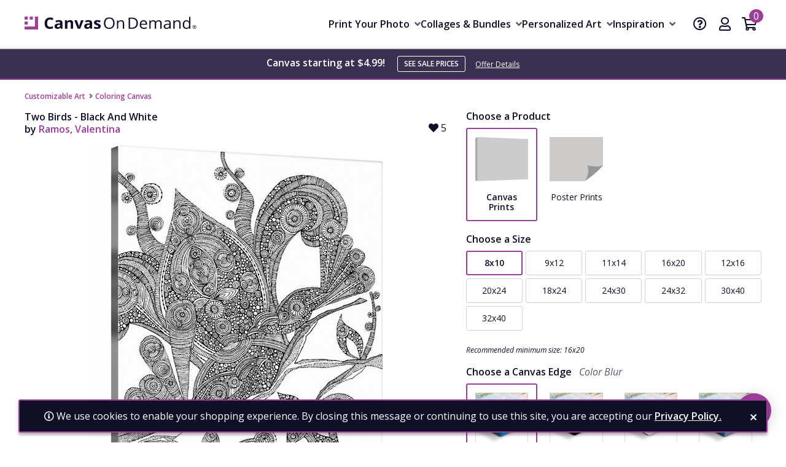

--- FILE ---
content_type: text/html; charset=utf-8
request_url: https://www.canvasondemand.com/collections/coloring-canvas/two-birds-black-and-white,2387165/
body_size: 16022
content:
<!DOCTYPE html>

<html lang="en">
<head>
	<meta charset="utf-8" />
	<meta name="viewport" content="width=device-width, initial-scale=1.0">
	<title>Two Birds - Black And White - Coloring Canvas - Canvas On Demand&#174;</title>
		<meta name="description" content="Contemporary line art of two birds with a decorative flower." />
			<link rel="canonical" href="https://www.canvasondemand.com/collections/coloring-canvas/two-birds-black-and-white,2387165/" />
		<meta name="msvalidate.01" content="A98EA7A16980C1D1001043A13C813A21" />
	<meta name="google-site-verification" content="_tEyI0G3BR5TT-O7Rq0iIT0aZ8YA4CZhg3y08Ovg5lM" />
	<meta name="google-site-verification" content="fSjZs3hxuidH1HGVQEt06fjTjOuy_aNHnuLQBMAiFCY" />
	<meta name="y_key" content="902293d5c51222bd" />
	<script>
		(function () {
			window.codConfig = { debug: false, useGtm: false };
			window.vueData = {};
			window.dataLayer = [{"Debug":false,"GA4MeasurementId":"G-L3D1WS2C7T","CustomerID":null,"SignedIn":false,"CustomerEmail":null,"CustomerFirstName":null,"CustomerLastName":null,"CartUrl":null}];
			window.codTestCommandQueue = [];
			window.codTest = function (command, data) {
				window.codTestCommandQueue.push({ command, data });
			};
		})();
	</script>
	
		
	
		<script>window.codConfig.useGtm = true;</script>
		<script>(function (w, d, s, l, i) { w[l] = w[l] || []; w[l].push({ 'gtm.start': new Date().getTime(), event: 'gtm.js' }); var f = d.getElementsByTagName(s)[0], j = d.createElement(s), dl = l != 'dataLayer' ? '&l=' + l : ''; j.async = true; j.src = 'https://www.googletagmanager.com/gtm.js?id=' + i + dl; f.parentNode.insertBefore(j, f); })(window, document, 'script', 'dataLayer', 'GTM-VLJRD');</script>
	<link rel="preconnect" href="https://fonts.gstatic.com/" crossorigin>
	<link rel="stylesheet" href="https://fonts.googleapis.com/css2?family=Open+Sans:ital,wght@0,400;0,600;1,400;1,600&family=Playfair+Display&display=swap" media="print" onload="this.media='all'">
	<link rel="stylesheet" href="/content/font-awesome/css/all.min.css?v=1985593189" media="print" onload="this.media='all'">
	<link href="/dist/utility.styles.bundle.d5f214677f6d55acc333.css" rel="stylesheet"/>
<link href="/dist/app.styles.bundle.02ec2fdf1656e6490491.css" rel="stylesheet"/>

	
		
	<script type="application/ld+json">{
  "@context": "https://schema.org/",
  "@type": "BreadcrumbList",
  "itemListElement": [
    {
      "@type": "ListItem",
      "position": 1,
      "name": "Customizable Art",
      "item": "https://www.canvasondemand.com/collections/"
    },
    {
      "@type": "ListItem",
      "position": 2,
      "name": "Coloring Canvas",
      "item": "https://www.canvasondemand.com/collections/coloring-canvas/"
    }
  ]
}</script>
	<script type="application/ld+json">{
  "@context": "https://schema.org/",
  "@type": "Product",
  "name": "Two Birds - Black And White",
  "image": [
    "https://images.canvasondemand.com/catalog/2387165.jpg?maxSize=800"
  ],
  "description": "Contemporary line art of two birds with a decorative flower.",
  "sku": "canvas-print-8x10_2387165",
  "mpn": "canvas-print-8x10_2387165",
  "brand": {
    "@type": "Brand",
    "name": "Canvas On Demand"
  },
  "offers": {
    "@type": "Offer",
    "url": "https://www.canvasondemand.com/collections/coloring-canvas/two-birds-black-and-white,2387165/?product=canvas-print-8x10",
    "priceCurrency": "USD",
    "price": 25.74,
    "priceValidUntil": "2026-03-30T04:00:00Z",
    "itemCondition": "https://schema.org/NewCondition",
    "availability": "https://schema.org/InStock",
    "seller": {
      "@type": "Organization",
      "name": "Canvas On Demand",
      "aggregateRating": {
        "@type": "AggregateRating",
        "ratingValue": "4.7",
        "reviewCount": "4202"
      }
    }
  }
}</script>

	
</head>
<body class="collection-pdp">
	
	<noscript><iframe src="https://www.googletagmanager.com/ns.html?id=GTM-VLJRD" height="0" width="0" style="display:none;visibility:hidden"></iframe></noscript>
	<header class="sr" aria-label="Accessibility">
		<section><a href="#main-content">Skip Menu. Navigate to content in this page</a></section>
		<section><a href="/help/accessibility/">Accessibility Assistance, opens A D A page</a></section>
	</header>
	<div id="cod-app">
		
<div class="site-wrapper">
<div class="header-wrapper">
	<header class="main">
		<button type="button" class="plain menu icon" aria-label="menu"><i class="far fa-bars" aria-hidden="true"></i></button>
		<a class="logo" href="/" data-nav-track="logo"><img src="/content/images/cod-logo.svg" alt="Canvas On Demand Logo" /></a>
<nav class="main">
	<div class="primary">
		<ul>
				<li class="with-ddl  single-image">
						<a class="link top-level item" href="/products/" data-nav-track="main-top-item" data-nav-skip-mobile="true">Print Your Photo</a>
											<div class="ddl">
							<div class="nav-content">
								<div class="dynamic-image">
									<img src="" alt="" />
								</div>
								<ul>
										<li class="ddl-link-list" data-nav-track="main-sub-item" data-nav-url="/products/canvas-prints/" data-img-url="https://images.canvasondemand.com/promo-boxes/e2c22ba1-b8a6-43f5-a258-653ac9a20c44.jpg?v=638850609948230000" data-alt-text="canvas print product render">
											<a class="static-image" href="/products/canvas-prints/" aria-label="Canvas Prints">
												<img src="https://images.canvasondemand.com/promo-boxes/e2c22ba1-b8a6-43f5-a258-653ac9a20c44.jpg?v=638850609948230000" alt="" />
											</a>
											<div class="copy">
												<a href="/products/canvas-prints/" aria-label="Canvas Prints">
													<strong class="label">Canvas Prints</strong>
												</a>
											</div>
										</li>
										<li class="ddl-link-list" data-nav-track="main-sub-item" data-nav-url="/products/floating-frame-canvas-prints/" data-img-url="https://images.canvasondemand.com/promo-boxes/3a060235-93f8-4503-9ea1-12c2035b62c7.jpg?v=638850606690570000" data-alt-text="floating frame canvas product render">
											<a class="static-image" href="/products/floating-frame-canvas-prints/" aria-label="Floating Frame Canvas">
												<img src="https://images.canvasondemand.com/promo-boxes/3a060235-93f8-4503-9ea1-12c2035b62c7.jpg?v=638850606690570000" alt="" />
											</a>
											<div class="copy">
												<a href="/products/floating-frame-canvas-prints/" aria-label="Floating Frame Canvas">
													<strong class="label">Floating Frame Canvas</strong>
												</a>
											</div>
										</li>
										<li class="ddl-link-list" data-nav-track="main-sub-item" data-nav-url="/products/eco-framed-prints/" data-img-url="https://images.canvasondemand.com/promo-boxes/671d2a4e-e965-4b7e-812e-790e42810711.jpg?v=638850606593830000" data-alt-text="framed paper print product render">
											<a class="static-image" href="/products/eco-framed-prints/" aria-label="Framed Paper Prints">
												<img src="https://images.canvasondemand.com/promo-boxes/671d2a4e-e965-4b7e-812e-790e42810711.jpg?v=638850606593830000" alt="" />
											</a>
											<div class="copy">
												<a href="/products/eco-framed-prints/" aria-label="Framed Paper Prints">
													<strong class="label">Framed Paper Prints</strong>
												</a>
											</div>
										</li>
										<li class="ddl-link-list" data-nav-track="main-sub-item" data-nav-url="/products/metal-prints/" data-img-url="https://images.canvasondemand.com/promo-boxes/27f31c6a-61c9-4c82-8a72-9a1304b074ec.jpg?v=638850606466300000" data-alt-text="metal print product render">
											<a class="static-image" href="/products/metal-prints/" aria-label="Metal Prints">
												<img src="https://images.canvasondemand.com/promo-boxes/27f31c6a-61c9-4c82-8a72-9a1304b074ec.jpg?v=638850606466300000" alt="" />
											</a>
											<div class="copy">
												<a href="/products/metal-prints/" aria-label="Metal Prints">
													<strong class="label">Metal Prints</strong>
												</a>
											</div>
										</li>
										<li class="ddl-link-list" data-nav-track="main-sub-item" data-nav-url="/products/acrylic-prints/" data-img-url="https://images.canvasondemand.com/promo-boxes/0a4de599-0488-4579-b14a-9cfb78536eaa.jpg?v=638850610017000000" data-alt-text="acrylic print product render">
											<a class="static-image" href="/products/acrylic-prints/" aria-label="Acrylic Prints">
												<img src="https://images.canvasondemand.com/promo-boxes/0a4de599-0488-4579-b14a-9cfb78536eaa.jpg?v=638850610017000000" alt="" />
											</a>
											<div class="copy">
												<a href="/products/acrylic-prints/" aria-label="Acrylic Prints">
													<strong class="label">Acrylic Prints</strong>
												</a>
											</div>
										</li>
										<li class="ddl-link-list" data-nav-track="main-sub-item" data-nav-url="/products/poster-prints/" data-img-url="https://images.canvasondemand.com/promo-boxes/17c04034-0dc2-4b4c-8de2-403a2fa455e7.jpg?v=638850607274670000" data-alt-text="poster print product render">
											<a class="static-image" href="/products/poster-prints/" aria-label="Poster Prints">
												<img src="https://images.canvasondemand.com/promo-boxes/17c04034-0dc2-4b4c-8de2-403a2fa455e7.jpg?v=638850607274670000" alt="" />
											</a>
											<div class="copy">
												<a href="/products/poster-prints/" aria-label="Poster Prints">
													<strong class="label">Poster Prints</strong>
												</a>
											</div>
										</li>
								</ul>
							</div>
						</div>
				</li>
				<li class="with-ddl  single-image">
						<a class="link top-level item" href="/products/" data-nav-track="main-top-item" data-nav-skip-mobile="true">Collages &amp; Bundles</a>
											<div class="ddl">
							<div class="nav-content">
								<div class="dynamic-image">
									<img src="" alt="" />
								</div>
								<ul>
										<li class="ddl-link-list" data-nav-track="main-sub-item" data-nav-url="/collections/photo-collage-canvas-prints/" data-img-url="https://images.canvasondemand.com/promo-boxes/b7d71d41-6866-4cb5-a7ef-98f985b4f51e.jpg?v=638850614373000000" data-alt-text="collage canvas print of family">
											<a class="static-image" href="/collections/photo-collage-canvas-prints/" aria-label="Collage Prints">
												<img src="https://images.canvasondemand.com/promo-boxes/b7d71d41-6866-4cb5-a7ef-98f985b4f51e.jpg?v=638850614373000000" alt="" />
											</a>
											<div class="copy">
												<a href="/collections/photo-collage-canvas-prints/" aria-label="Collage Prints">
													<strong class="label">Collage Prints</strong>
												</a>
											</div>
										</li>
										<li class="ddl-link-list" data-nav-track="main-sub-item" data-nav-url="/products/product-bundles/" data-img-url="https://images.canvasondemand.com/promo-boxes/653c76b4-c40f-4f71-8b7e-df0c0f14ab4c.jpg?v=638850617501400000" data-alt-text="canvas print bundles product render">
											<a class="static-image" href="/products/product-bundles/" aria-label="Canvas Bundles">
												<img src="https://images.canvasondemand.com/promo-boxes/653c76b4-c40f-4f71-8b7e-df0c0f14ab4c.jpg?v=638850617501400000" alt="" />
											</a>
											<div class="copy">
												<a href="/products/product-bundles/" aria-label="Canvas Bundles">
													<strong class="label">Canvas Bundles</strong>
												</a>
											</div>
										</li>
										<li class="ddl-link-list" data-nav-track="main-sub-item" data-nav-url="/products/gallery-wall-displays/" data-img-url="https://images.canvasondemand.com/promo-boxes/827c799a-d8fd-4fb9-81c4-e6c885e1126d.jpg?v=638850618149270000" data-alt-text="canvas wall display product render">
											<a class="static-image" href="/products/gallery-wall-displays/" aria-label="Gallery Wall Displays">
												<img src="https://images.canvasondemand.com/promo-boxes/827c799a-d8fd-4fb9-81c4-e6c885e1126d.jpg?v=638850618149270000" alt="" />
											</a>
											<div class="copy">
												<a href="/products/gallery-wall-displays/" aria-label="Gallery Wall Displays">
													<strong class="label">Gallery Wall Displays</strong>
												</a>
											</div>
										</li>
								</ul>
							</div>
						</div>
				</li>
				<li class="with-ddl  single-image">
						<a class="link top-level item" href="/collections/" data-nav-track="main-top-item" data-nav-skip-mobile="true">Personalized Art</a>
											<div class="ddl">
							<div class="nav-content">
								<div class="dynamic-image">
									<img src="" alt="" />
								</div>
								<ul>
										<li class="ddl-link-list" data-nav-track="main-sub-item" data-nav-url="/collections/personalized-word-art/" data-img-url="https://images.canvasondemand.com/promo-boxes/f0d2e82c-45c0-49b2-9256-dacfb9e72c36.jpg?v=638989727903600000" data-alt-text="personalized word art product render">
											<a class="static-image" href="/collections/personalized-word-art/" aria-label="Personalized Word Art">
												<img src="https://images.canvasondemand.com/promo-boxes/f0d2e82c-45c0-49b2-9256-dacfb9e72c36.jpg?v=638989727903600000" alt="" />
											</a>
											<div class="copy">
												<a href="/collections/personalized-word-art/" aria-label="Personalized Word Art">
													<strong class="label">Personalized Word Art</strong>
												</a>
											</div>
										</li>
										<li class="ddl-link-list" data-nav-track="main-sub-item" data-nav-url="/collections/coloring-canvas/" data-img-url="https://images.canvasondemand.com/promo-boxes/4c68339c-dcf2-44dd-81af-6b383dbc6804.jpg?v=638989722661530000" data-alt-text="coloring canvas product render">
											<a class="static-image" href="/collections/coloring-canvas/" aria-label="Coloring Canvas">
												<img src="https://images.canvasondemand.com/promo-boxes/4c68339c-dcf2-44dd-81af-6b383dbc6804.jpg?v=638989722661530000" alt="" />
											</a>
											<div class="copy">
												<a href="/collections/coloring-canvas/" aria-label="Coloring Canvas">
													<strong class="label">Coloring Canvas</strong>
												</a>
											</div>
										</li>
								</ul>
							</div>
						</div>
				</li>
				<li class="with-ddl ">
						<a class="link top-level item" href="/inspiration/" data-nav-track="main-top-item" data-nav-skip-mobile="true">Inspiration</a>
											<div class="ddl">
							<div class="nav-content">
								<div class="dynamic-image">
									<img src="" alt="" />
								</div>
								<ul>
										<li class="ddl-link-list" data-nav-track="main-sub-item" data-nav-url="/inspiration/story/our-best-family-photo-wall-decor-ideas/" data-img-url="https://images.canvasondemand.com/promo-boxes/e0427340-80e0-46fb-9f2e-9aaf310d6af4.jpg?v=638808509697870000" data-alt-text="four white framed prints of a family traveling">
											<a class="static-image" href="/inspiration/story/our-best-family-photo-wall-decor-ideas/" aria-label="Best Family Wall Decor Ideas">
												<img src="https://images.canvasondemand.com/promo-boxes/e0427340-80e0-46fb-9f2e-9aaf310d6af4.jpg?v=638808509697870000" alt="" />
											</a>
											<div class="copy">
												<a href="/inspiration/story/our-best-family-photo-wall-decor-ideas/" aria-label="Best Family Wall Decor Ideas">
													<strong class="label">Best Family Wall Decor Ideas</strong>
												</a>
											</div>
										</li>
										<li class="ddl-link-list" data-nav-track="main-sub-item" data-nav-url="/inspiration/story/personalized-word-art-for-home-decor/" data-img-url="https://images.canvasondemand.com/promo-boxes/f786e6f4-cc33-466f-8f33-5bb670182add.jpg?v=638808509765600000" data-alt-text="word art canvas with family photo canvases to each side">
											<a class="static-image" href="/inspiration/story/personalized-word-art-for-home-decor/" aria-label="Word Art for Home Decor">
												<img src="https://images.canvasondemand.com/promo-boxes/f786e6f4-cc33-466f-8f33-5bb670182add.jpg?v=638808509765600000" alt="" />
											</a>
											<div class="copy">
												<a href="/inspiration/story/personalized-word-art-for-home-decor/" aria-label="Word Art for Home Decor">
													<strong class="label">Word Art for Home Decor</strong>
												</a>
											</div>
										</li>
										<li class="ddl-link-list" data-nav-track="main-sub-item" data-nav-url="/inspiration/7-ways-to-turn-photos-into-a-unique-gift-for-those-you-love/" data-img-url="https://images.canvasondemand.com/promo-boxes/e556e53b-b503-401f-af08-73841c1b1d11.jpg?v=638969205816970000" data-alt-text="Canvas Gifts">
											<a class="static-image" href="/inspiration/7-ways-to-turn-photos-into-a-unique-gift-for-those-you-love/" aria-label="Turn Photos into a Unique Gifts">
												<img src="https://images.canvasondemand.com/promo-boxes/e556e53b-b503-401f-af08-73841c1b1d11.jpg?v=638969205816970000" alt="" />
											</a>
											<div class="copy">
												<a href="/inspiration/7-ways-to-turn-photos-into-a-unique-gift-for-those-you-love/" aria-label="Turn Photos into a Unique Gifts">
													<strong class="label">Turn Photos into a Unique Gifts</strong>
												</a>
											</div>
										</li>
										<li class="ddl-link-list" data-nav-track="main-sub-item" data-nav-url="/inspiration/story/how-to-take-the-best-family-photos-like-a-pro/" data-img-url="https://images.canvasondemand.com/promo-boxes/07c8ab7a-a019-415e-8b31-bee4a270b1c3.jpg?v=638568281138470000" data-alt-text="photograph of a family">
											<a class="static-image" href="/inspiration/story/how-to-take-the-best-family-photos-like-a-pro/" aria-label="Take Family Photos - Like a Pro!">
												<img src="https://images.canvasondemand.com/promo-boxes/07c8ab7a-a019-415e-8b31-bee4a270b1c3.jpg?v=638568281138470000" alt="" />
											</a>
											<div class="copy">
												<a href="/inspiration/story/how-to-take-the-best-family-photos-like-a-pro/" aria-label="Take Family Photos - Like a Pro!">
													<strong class="label">Take Family Photos - Like a Pro!</strong>
												</a>
											</div>
										</li>
								</ul>
							</div>
						</div>
				</li>
		</ul>
		<div class="slideout">
			<ul>
				<li>
					<a class="back clickable item"><i class="far fa-angle-left" aria-hidden="true"></i> Back</a>
				</li>
			</ul>
			<div class="items">
				<ul>
					
				</ul>
			</div>
		</div>
	</div>
		<ul class="courtesy-nav">
				<li><a class="item" href="/help/" data-nav-track="main-courtesy"><i class="far fa-question-circle" aria-hidden="true"></i> Help &amp; Support</a></li>
				<li><a class="item" href="https://www.canvasondemand.com/my-account/account-information/" data-nav-track="main-courtesy"><i class="far fa-user" aria-hidden="true"></i> My Account</a></li>
		</ul>
</nav>
		<div class="help icon">
			<a href="/help/" aria-label="Help" data-nav-track="main-courtesy">
				<i class="far fa-question-circle" aria-hidden="true"></i>
			</a>
		</div>
		<div class="account icon">
			<a href="/my-account/account-information/" aria-label="My Account" data-nav-track="main-courtesy">
				<i class="far fa-user" aria-hidden="true"></i>
			</a>
		</div>
		<div class="cart icon">
			<a href="/cart/" aria-label="Shopping Cart" data-nav-track="main-courtesy">
				<i class="far fa-shopping-cart" aria-hidden="true"></i>
<cod-cart-indicator :initial-count="0"></cod-cart-indicator>
			</a>
		</div>
	</header>
</div>
<div id="menu-modal-transparency"></div>
	<cod-site-banner class="cod-site-banner" :model="{&quot;Teaser&quot;:&quot;UP TO 95% OFF&quot;,&quot;BannerTextLong&quot;:&quot;Canvas starting at $4.99!&quot;,&quot;BannerTextShort&quot;:&quot;Canvas starting at $4.99!&quot;,&quot;HomeHeadline&quot;:&quot;Personalized Canvas Prints&quot;,&quot;HomeCopy&quot;:&quot;&quot;,&quot;HomeButtonText&quot;:&quot;Shop Now&quot;,&quot;HomeButtonUrl&quot;:&quot;/products/canvas-prints/&quot;,&quot;Coupon&quot;:null,&quot;AppliesToShipping&quot;:false,&quot;LinkUrl&quot;:&quot;/products/canvas-prints/&quot;,&quot;ImageUrl&quot;:&quot;https://images.canvasondemand.com/promotions/e65abe78-f873-4a6e-973c-6fddfb2a7de4.jpg?r=639035478740700000&quot;,&quot;AltText&quot;:&quot;canvas and framed print showcasing a customizable photo collage design&quot;,&quot;CouponIsValid&quot;:true}"></cod-site-banner>

	<div class="body-wrapper" id="main-content">
		

<div class="site-width">
	<p><ul class="breadcrumbs">
		<li>
				<a href="/collections/" data-nav-track="breadcrumb">Customizable Art</a>
		</li>
		<li>
				<a href="/collections/coloring-canvas/" data-nav-track="breadcrumb">Coloring Canvas</a>
		</li>
</ul>
</p>
</div>

<cod-collection-pdp :collection="{&quot;ID&quot;:1,&quot;Enabled&quot;:true,&quot;Name&quot;:&quot;Coloring Canvas&quot;,&quot;UrlName&quot;:&quot;coloring-canvas&quot;,&quot;MetaTitle&quot;:&quot;Coloring Canvas - Canvas Drawing \u0026 Coloring - Canvas On Demand&quot;,&quot;MetaDescription&quot;:&quot;Looking for easy canvas painting ideas? Browse our extensive selection of canvases made for painting and coloring! Our coloring canvases come in a variety of...&quot;,&quot;HeaderImageUrl&quot;:&quot;https://images.canvasondemand.com/collections/c2d46fe1-1b32-48fc-93f7-f0c9c53fd71f.jpg&quot;,&quot;HeaderImageAlt&quot;:&quot;Love By Olga Kostenko coloring canvas on desk with bright and colorful markers&quot;,&quot;HeaderText&quot;:&quot;Like paint by numbers, but without the clues. We have an extensive collection of canvas made available to paint. Coloring Canvas is fun and therapeutic, great for relieving stress or boredom. It also make for a great family activity! Each piece is printed on high quality canvas and then mounted to a sturdy solid frame to ensure a comfortable surface for coloring. Our coloring canvases are a perfect canvas painting option for beginners. When your masterpiece is finished, use the included hardw...&quot;,&quot;AboutImageUrl&quot;:&quot;&quot;,&quot;AboutText&quot;:&quot;\u003cp\u003eRelieve stress while creating art for your walls with a Coloring Canvas. Each piece is printed on high quality canvas and then stretched tightly over a solid wood stretcher bar and stapled for a taut finish, creating a comfortable surface for coloring. Coloring Canvases are printed on white canvas with black ink and are delivered to your door ready to color. When your masterpiece is finished, use the included hardware to easily hang it on your wall and let the compliments pour in.\u003c/p\u003e\r\n\r\n\u003cp\u003eWe offer three different levels of Coloring Canvas\u003c/p\u003e\r\n\r\n\u003cul\u003e\r\n\t\u003cli\u003eBeginner-level canvas are less detailed with bigger spaces to color in.\u003c/li\u003e\r\n\t\u003cli\u003eIntermediate-level canvases are a mixture of both large and small details.\u003c/li\u003e\r\n\t\u003cli\u003eAdvanced-level canvases are typically full of intricate details and better for more experienced coloring artists, and people who enjoy a challenge!\u003c/li\u003e\r\n\u003c/ul\u003e\r\n\r\n\u003cp\u003eTips:\u003c/p\u003e\r\n\r\n\u003cul\u003e\r\n\t\u003cli\u003eDon\u0026#39;t be afraid to leave some white space on your canvas. Not every opening needs to be filled in.\u003c/li\u003e\r\n\t\u003cli\u003eFor bigger spaces on your canvas, create an ombr\u0026eacute; effect by fading dark to light shades. It\u0026#39;s a simple way to create a striking look.\u003c/li\u003e\r\n\t\u003cli\u003eKeep in mind that your unique taste is what will make your Coloring Canvas perfect. If you mess up, nobody will notice!\u003c/li\u003e\r\n\u003c/ul\u003e\r\n&quot;,&quot;Tags&quot;:[&quot;advanced&quot;,&quot;animal&quot;,&quot;autumn&quot;,&quot;bible verse&quot;,&quot;bird&quot;,&quot;birthday&quot;,&quot;butterfly&quot;,&quot;christmas&quot;,&quot;circle&quot;,&quot;coastal&quot;,&quot;day of the dead&quot;,&quot;dreamcatcher&quot;,&quot;easter&quot;,&quot;easy&quot;,&quot;educational&quot;,&quot;fall&quot;,&quot;fantasy&quot;,&quot;feathers&quot;,&quot;figurative&quot;,&quot;floral&quot;,&quot;food and drink&quot;,&quot;geometric&quot;,&quot;halloween&quot;,&quot;hobbies&quot;,&quot;holiday&quot;,&quot;houses&quot;,&quot;insects&quot;,&quot;inspirational&quot;,&quot;intermediate&quot;,&quot;kids&quot;,&quot;landscape&quot;,&quot;love&quot;,&quot;mandala&quot;,&quot;music&quot;,&quot;native american&quot;,&quot;nature&quot;,&quot;new year&quot;,&quot;paisley&quot;,&quot;patriotic&quot;,&quot;pattern&quot;,&quot;peace&quot;,&quot;portrait&quot;,&quot;skull&quot;,&quot;space&quot;,&quot;spiritual&quot;,&quot;spring&quot;,&quot;summer&quot;,&quot;thanksgiving&quot;,&quot;travel&quot;,&quot;typography&quot;,&quot;valentines&quot;,&quot;wedding&quot;,&quot;winter&quot;],&quot;AllowReColor&quot;:false,&quot;AllowScale&quot;:false,&quot;ShowSizeChart&quot;:true,&quot;CustomSizeChartImage&quot;:&quot;&quot;,&quot;ShowTags&quot;:true,&quot;IgnoreCoupons&quot;:false,&quot;Url&quot;:&quot;/collections/coloring-canvas/&quot;}" :catalog-image="{&quot;Enabled&quot;:true,&quot;ID&quot;:119,&quot;Sku&quot;:&quot;2387165&quot;,&quot;Name&quot;:&quot;Two Birds - Black And White&quot;,&quot;Artist&quot;:&quot;Ramos, Valentina&quot;,&quot;Description&quot;:&quot;Contemporary line art of two birds with a decorative flower.&quot;,&quot;ImageUrl&quot;:&quot;https://images.canvasondemand.com/catalog/2387165.jpg?maxSize=800&quot;,&quot;GroupedProducts&quot;:[{&quot;Name&quot;:&quot;Canvas Prints&quot;,&quot;ImageUrl&quot;:&quot;https://images.canvasondemand.com/image-assets/a503692b-a80c-4c83-b4c1-329e62bd93a2.svg?v=637368126000000000&quot;,&quot;Sizes&quot;:[{&quot;Width&quot;:8,&quot;Height&quot;:10,&quot;Prompt&quot;:&quot;Choose a Style&quot;,&quot;Products&quot;:[{&quot;ID&quot;:527,&quot;ProductID&quot;:80,&quot;IsCustomPreset&quot;:false,&quot;Name&quot;:&quot;8x10 Canvas Print&quot;,&quot;GroupName&quot;:&quot;Canvas Prints&quot;,&quot;GroupPrompt&quot;:&quot;Choose a Style&quot;,&quot;Price&quot;:0,&quot;MSRP&quot;:0,&quot;PriceInfo&quot;:{&quot;Msrp&quot;:111.93,&quot;Price&quot;:25.74,&quot;Disqualified&quot;:false,&quot;HasDiscount&quot;:true,&quot;CouponCode&quot;:null,&quot;Dollars&quot;:25,&quot;Cents&quot;:74},&quot;CouponDiscount&quot;:0,&quot;RequiresWrap&quot;:true,&quot;Sku&quot;:&quot;canvas-print-8x10&quot;,&quot;Panels&quot;:0,&quot;Options&quot;:[],&quot;Size&quot;:{&quot;IsEmpty&quot;:false,&quot;Width&quot;:8,&quot;Height&quot;:10},&quot;ImageUrl&quot;:&quot;https://images.canvasondemand.com/product-styles/b4f23228-f642-4fa0-815b-5a81ce9d6e60.jpg&quot;,&quot;GroupImageUrl&quot;:&quot;https://images.canvasondemand.com/products/c4cf36c8-69b9-4447-b2fd-69ca101395e4.jpg&quot;,&quot;StyleName&quot;:&quot;Thick Wrap (1.25\&quot;)&quot;,&quot;ProductName&quot;:&quot;canvas-prints&quot;,&quot;MaxQuantityAllowed&quot;:100,&quot;ImageSku&quot;:&quot;2387165&quot;,&quot;GroupSortKey&quot;:1,&quot;SortKey&quot;:-1,&quot;ProductImageSku&quot;:&quot;canvas-print-8x10_2387165&quot;}],&quot;Name&quot;:&quot;8x10&quot;,&quot;Area&quot;:80},{&quot;Width&quot;:9,&quot;Height&quot;:12,&quot;Prompt&quot;:&quot;Choose a Style&quot;,&quot;Products&quot;:[{&quot;ID&quot;:826,&quot;ProductID&quot;:80,&quot;IsCustomPreset&quot;:false,&quot;Name&quot;:&quot;9x12 Canvas Print&quot;,&quot;GroupName&quot;:&quot;Canvas Prints&quot;,&quot;GroupPrompt&quot;:&quot;Choose a Style&quot;,&quot;Price&quot;:0,&quot;MSRP&quot;:0,&quot;PriceInfo&quot;:{&quot;Msrp&quot;:114.73,&quot;Price&quot;:26.39,&quot;Disqualified&quot;:false,&quot;HasDiscount&quot;:true,&quot;CouponCode&quot;:null,&quot;Dollars&quot;:26,&quot;Cents&quot;:39},&quot;CouponDiscount&quot;:0,&quot;RequiresWrap&quot;:true,&quot;Sku&quot;:&quot;canvas-print-9x12&quot;,&quot;Panels&quot;:0,&quot;Options&quot;:[],&quot;Size&quot;:{&quot;IsEmpty&quot;:false,&quot;Width&quot;:9,&quot;Height&quot;:12},&quot;ImageUrl&quot;:&quot;https://images.canvasondemand.com/product-styles/a3df6ac1-1d20-49ee-9653-1fee28d75fcf.jpg&quot;,&quot;GroupImageUrl&quot;:&quot;https://images.canvasondemand.com/products/c4cf36c8-69b9-4447-b2fd-69ca101395e4.jpg&quot;,&quot;StyleName&quot;:&quot;Thick Wrap (1.25\&quot;)&quot;,&quot;ProductName&quot;:&quot;canvas-prints&quot;,&quot;MaxQuantityAllowed&quot;:100,&quot;ImageSku&quot;:&quot;2387165&quot;,&quot;GroupSortKey&quot;:1,&quot;SortKey&quot;:-1,&quot;ProductImageSku&quot;:&quot;canvas-print-9x12_2387165&quot;}],&quot;Name&quot;:&quot;9x12&quot;,&quot;Area&quot;:108},{&quot;Width&quot;:11,&quot;Height&quot;:14,&quot;Prompt&quot;:&quot;Choose a Style&quot;,&quot;Products&quot;:[{&quot;ID&quot;:529,&quot;ProductID&quot;:80,&quot;IsCustomPreset&quot;:false,&quot;Name&quot;:&quot;11x14 Canvas Print&quot;,&quot;GroupName&quot;:&quot;Canvas Prints&quot;,&quot;GroupPrompt&quot;:&quot;Choose a Style&quot;,&quot;Price&quot;:0,&quot;MSRP&quot;:0,&quot;PriceInfo&quot;:{&quot;Msrp&quot;:120.33,&quot;Price&quot;:27.68,&quot;Disqualified&quot;:false,&quot;HasDiscount&quot;:true,&quot;CouponCode&quot;:null,&quot;Dollars&quot;:27,&quot;Cents&quot;:68},&quot;CouponDiscount&quot;:0,&quot;RequiresWrap&quot;:true,&quot;Sku&quot;:&quot;canvas-print-11x14&quot;,&quot;Panels&quot;:0,&quot;Options&quot;:[],&quot;Size&quot;:{&quot;IsEmpty&quot;:false,&quot;Width&quot;:11,&quot;Height&quot;:14},&quot;ImageUrl&quot;:&quot;https://images.canvasondemand.com/product-styles/47ea26a4-1b7d-4c71-876f-5692d56c6319.jpg&quot;,&quot;GroupImageUrl&quot;:&quot;https://images.canvasondemand.com/products/c4cf36c8-69b9-4447-b2fd-69ca101395e4.jpg&quot;,&quot;StyleName&quot;:&quot;Thick Wrap (1.25\&quot;)&quot;,&quot;ProductName&quot;:&quot;canvas-prints&quot;,&quot;MaxQuantityAllowed&quot;:100,&quot;ImageSku&quot;:&quot;2387165&quot;,&quot;GroupSortKey&quot;:1,&quot;SortKey&quot;:-1,&quot;ProductImageSku&quot;:&quot;canvas-print-11x14_2387165&quot;}],&quot;Name&quot;:&quot;11x14&quot;,&quot;Area&quot;:154},{&quot;Width&quot;:16,&quot;Height&quot;:20,&quot;Prompt&quot;:&quot;Choose a Style&quot;,&quot;Products&quot;:[{&quot;ID&quot;:531,&quot;ProductID&quot;:80,&quot;IsCustomPreset&quot;:false,&quot;Name&quot;:&quot;16x20 Canvas Print&quot;,&quot;GroupName&quot;:&quot;Canvas Prints&quot;,&quot;GroupPrompt&quot;:&quot;Choose a Style&quot;,&quot;Price&quot;:0,&quot;MSRP&quot;:0,&quot;PriceInfo&quot;:{&quot;Msrp&quot;:133.77,&quot;Price&quot;:30.77,&quot;Disqualified&quot;:false,&quot;HasDiscount&quot;:true,&quot;CouponCode&quot;:null,&quot;Dollars&quot;:30,&quot;Cents&quot;:77},&quot;CouponDiscount&quot;:0,&quot;RequiresWrap&quot;:true,&quot;Sku&quot;:&quot;canvas-print-16x20&quot;,&quot;Panels&quot;:0,&quot;Options&quot;:[],&quot;Size&quot;:{&quot;IsEmpty&quot;:false,&quot;Width&quot;:16,&quot;Height&quot;:20},&quot;ImageUrl&quot;:&quot;https://images.canvasondemand.com/product-styles/184993cd-5f39-48e1-837a-c839d0f43660.jpg&quot;,&quot;GroupImageUrl&quot;:&quot;https://images.canvasondemand.com/products/c4cf36c8-69b9-4447-b2fd-69ca101395e4.jpg&quot;,&quot;StyleName&quot;:&quot;Thick Wrap (1.25\&quot;)&quot;,&quot;ProductName&quot;:&quot;canvas-prints&quot;,&quot;MaxQuantityAllowed&quot;:100,&quot;ImageSku&quot;:&quot;2387165&quot;,&quot;GroupSortKey&quot;:1,&quot;SortKey&quot;:-1,&quot;ProductImageSku&quot;:&quot;canvas-print-16x20_2387165&quot;}],&quot;Name&quot;:&quot;16x20&quot;,&quot;Area&quot;:320},{&quot;Width&quot;:12,&quot;Height&quot;:16,&quot;Prompt&quot;:&quot;Choose a Style&quot;,&quot;Products&quot;:[{&quot;ID&quot;:576,&quot;ProductID&quot;:80,&quot;IsCustomPreset&quot;:false,&quot;Name&quot;:&quot;12x16 Canvas Print&quot;,&quot;GroupName&quot;:&quot;Canvas Prints&quot;,&quot;GroupPrompt&quot;:&quot;Choose a Style&quot;,&quot;Price&quot;:0,&quot;MSRP&quot;:0,&quot;PriceInfo&quot;:{&quot;Msrp&quot;:145.53,&quot;Price&quot;:33.47,&quot;Disqualified&quot;:false,&quot;HasDiscount&quot;:true,&quot;CouponCode&quot;:null,&quot;Dollars&quot;:33,&quot;Cents&quot;:47},&quot;CouponDiscount&quot;:0,&quot;RequiresWrap&quot;:true,&quot;Sku&quot;:&quot;canvas-print-12x16&quot;,&quot;Panels&quot;:0,&quot;Options&quot;:[],&quot;Size&quot;:{&quot;IsEmpty&quot;:false,&quot;Width&quot;:12,&quot;Height&quot;:16},&quot;ImageUrl&quot;:&quot;https://images.canvasondemand.com/product-styles/53f39b67-824b-4d59-a4ab-30ff17c1fd8f.jpg&quot;,&quot;GroupImageUrl&quot;:&quot;https://images.canvasondemand.com/products/c4cf36c8-69b9-4447-b2fd-69ca101395e4.jpg&quot;,&quot;StyleName&quot;:&quot;Thick Wrap (1.25\&quot;)&quot;,&quot;ProductName&quot;:&quot;canvas-prints&quot;,&quot;MaxQuantityAllowed&quot;:100,&quot;ImageSku&quot;:&quot;2387165&quot;,&quot;GroupSortKey&quot;:1,&quot;SortKey&quot;:-1,&quot;ProductImageSku&quot;:&quot;canvas-print-12x16_2387165&quot;}],&quot;Name&quot;:&quot;12x16&quot;,&quot;Area&quot;:192},{&quot;Width&quot;:20,&quot;Height&quot;:24,&quot;Prompt&quot;:&quot;Choose a Style&quot;,&quot;Products&quot;:[{&quot;ID&quot;:533,&quot;ProductID&quot;:80,&quot;IsCustomPreset&quot;:false,&quot;Name&quot;:&quot;20x24 Canvas Print&quot;,&quot;GroupName&quot;:&quot;Canvas Prints&quot;,&quot;GroupPrompt&quot;:&quot;Choose a Style&quot;,&quot;Price&quot;:0,&quot;MSRP&quot;:0,&quot;PriceInfo&quot;:{&quot;Msrp&quot;:219.03,&quot;Price&quot;:50.38,&quot;Disqualified&quot;:false,&quot;HasDiscount&quot;:true,&quot;CouponCode&quot;:null,&quot;Dollars&quot;:50,&quot;Cents&quot;:38},&quot;CouponDiscount&quot;:0,&quot;RequiresWrap&quot;:true,&quot;Sku&quot;:&quot;canvas-print-20x24&quot;,&quot;Panels&quot;:0,&quot;Options&quot;:[],&quot;Size&quot;:{&quot;IsEmpty&quot;:false,&quot;Width&quot;:20,&quot;Height&quot;:24},&quot;ImageUrl&quot;:&quot;https://images.canvasondemand.com/product-styles/c9b7012a-5318-4346-b6fd-99db9b810f07.jpg&quot;,&quot;GroupImageUrl&quot;:&quot;https://images.canvasondemand.com/products/c4cf36c8-69b9-4447-b2fd-69ca101395e4.jpg&quot;,&quot;StyleName&quot;:&quot;Thick Wrap (1.25\&quot;)&quot;,&quot;ProductName&quot;:&quot;canvas-prints&quot;,&quot;MaxQuantityAllowed&quot;:100,&quot;ImageSku&quot;:&quot;2387165&quot;,&quot;GroupSortKey&quot;:1,&quot;SortKey&quot;:-1,&quot;ProductImageSku&quot;:&quot;canvas-print-20x24_2387165&quot;}],&quot;Name&quot;:&quot;20x24&quot;,&quot;Area&quot;:480},{&quot;Width&quot;:18,&quot;Height&quot;:24,&quot;Prompt&quot;:&quot;Choose a Style&quot;,&quot;Products&quot;:[{&quot;ID&quot;:626,&quot;ProductID&quot;:80,&quot;IsCustomPreset&quot;:false,&quot;Name&quot;:&quot;18x24 Canvas Print&quot;,&quot;GroupName&quot;:&quot;Canvas Prints&quot;,&quot;GroupPrompt&quot;:&quot;Choose a Style&quot;,&quot;Price&quot;:0,&quot;MSRP&quot;:0,&quot;PriceInfo&quot;:{&quot;Msrp&quot;:245.07,&quot;Price&quot;:56.37,&quot;Disqualified&quot;:false,&quot;HasDiscount&quot;:true,&quot;CouponCode&quot;:null,&quot;Dollars&quot;:56,&quot;Cents&quot;:37},&quot;CouponDiscount&quot;:0,&quot;RequiresWrap&quot;:true,&quot;Sku&quot;:&quot;canvas-print-18x24&quot;,&quot;Panels&quot;:0,&quot;Options&quot;:[],&quot;Size&quot;:{&quot;IsEmpty&quot;:false,&quot;Width&quot;:18,&quot;Height&quot;:24},&quot;ImageUrl&quot;:&quot;https://images.canvasondemand.com/product-styles/7e7c87ea-5bed-487e-8e89-62a7a659e953.jpg&quot;,&quot;GroupImageUrl&quot;:&quot;https://images.canvasondemand.com/products/c4cf36c8-69b9-4447-b2fd-69ca101395e4.jpg&quot;,&quot;StyleName&quot;:&quot;Thick Wrap (1.25\&quot;)&quot;,&quot;ProductName&quot;:&quot;canvas-prints&quot;,&quot;MaxQuantityAllowed&quot;:100,&quot;ImageSku&quot;:&quot;2387165&quot;,&quot;GroupSortKey&quot;:1,&quot;SortKey&quot;:-1,&quot;ProductImageSku&quot;:&quot;canvas-print-18x24_2387165&quot;}],&quot;Name&quot;:&quot;18x24&quot;,&quot;Area&quot;:432},{&quot;Width&quot;:24,&quot;Height&quot;:30,&quot;Prompt&quot;:&quot;Choose a Style&quot;,&quot;Products&quot;:[{&quot;ID&quot;:627,&quot;ProductID&quot;:80,&quot;IsCustomPreset&quot;:false,&quot;Name&quot;:&quot;24x30 Canvas Print&quot;,&quot;GroupName&quot;:&quot;Canvas Prints&quot;,&quot;GroupPrompt&quot;:&quot;Choose a Style&quot;,&quot;Price&quot;:0,&quot;MSRP&quot;:0,&quot;PriceInfo&quot;:{&quot;Msrp&quot;:405.37,&quot;Price&quot;:93.24,&quot;Disqualified&quot;:false,&quot;HasDiscount&quot;:true,&quot;CouponCode&quot;:null,&quot;Dollars&quot;:93,&quot;Cents&quot;:24},&quot;CouponDiscount&quot;:0,&quot;RequiresWrap&quot;:true,&quot;Sku&quot;:&quot;canvas-print-24x30&quot;,&quot;Panels&quot;:0,&quot;Options&quot;:[],&quot;Size&quot;:{&quot;IsEmpty&quot;:false,&quot;Width&quot;:24,&quot;Height&quot;:30},&quot;ImageUrl&quot;:&quot;https://images.canvasondemand.com/product-styles/6224342e-35c8-4882-a940-dfe8c778a1ba.jpg&quot;,&quot;GroupImageUrl&quot;:&quot;https://images.canvasondemand.com/products/c4cf36c8-69b9-4447-b2fd-69ca101395e4.jpg&quot;,&quot;StyleName&quot;:&quot;Thick Wrap (1.25\&quot;)&quot;,&quot;ProductName&quot;:&quot;canvas-prints&quot;,&quot;MaxQuantityAllowed&quot;:100,&quot;ImageSku&quot;:&quot;2387165&quot;,&quot;GroupSortKey&quot;:1,&quot;SortKey&quot;:-1,&quot;ProductImageSku&quot;:&quot;canvas-print-24x30_2387165&quot;}],&quot;Name&quot;:&quot;24x30&quot;,&quot;Area&quot;:720},{&quot;Width&quot;:24,&quot;Height&quot;:32,&quot;Prompt&quot;:&quot;Choose a Style&quot;,&quot;Products&quot;:[{&quot;ID&quot;:629,&quot;ProductID&quot;:80,&quot;IsCustomPreset&quot;:false,&quot;Name&quot;:&quot;24x32 Canvas Print&quot;,&quot;GroupName&quot;:&quot;Canvas Prints&quot;,&quot;GroupPrompt&quot;:&quot;Choose a Style&quot;,&quot;Price&quot;:0,&quot;MSRP&quot;:0,&quot;PriceInfo&quot;:{&quot;Msrp&quot;:455.63,&quot;Price&quot;:104.79,&quot;Disqualified&quot;:false,&quot;HasDiscount&quot;:true,&quot;CouponCode&quot;:null,&quot;Dollars&quot;:104,&quot;Cents&quot;:79},&quot;CouponDiscount&quot;:0,&quot;RequiresWrap&quot;:true,&quot;Sku&quot;:&quot;canvas-print-24x32&quot;,&quot;Panels&quot;:0,&quot;Options&quot;:[],&quot;Size&quot;:{&quot;IsEmpty&quot;:false,&quot;Width&quot;:24,&quot;Height&quot;:32},&quot;ImageUrl&quot;:&quot;https://images.canvasondemand.com/product-styles/60bb1e2c-10a3-4c07-bc12-2757fedd1476.jpg&quot;,&quot;GroupImageUrl&quot;:&quot;https://images.canvasondemand.com/products/c4cf36c8-69b9-4447-b2fd-69ca101395e4.jpg&quot;,&quot;StyleName&quot;:&quot;Thick Wrap (1.25\&quot;)&quot;,&quot;ProductName&quot;:&quot;canvas-prints&quot;,&quot;MaxQuantityAllowed&quot;:100,&quot;ImageSku&quot;:&quot;2387165&quot;,&quot;GroupSortKey&quot;:1,&quot;SortKey&quot;:-1,&quot;ProductImageSku&quot;:&quot;canvas-print-24x32_2387165&quot;}],&quot;Name&quot;:&quot;24x32&quot;,&quot;Area&quot;:768},{&quot;Width&quot;:30,&quot;Height&quot;:40,&quot;Prompt&quot;:&quot;Choose a Style&quot;,&quot;Products&quot;:[{&quot;ID&quot;:537,&quot;ProductID&quot;:80,&quot;IsCustomPreset&quot;:false,&quot;Name&quot;:&quot;30x40 Canvas Print&quot;,&quot;GroupName&quot;:&quot;Canvas Prints&quot;,&quot;GroupPrompt&quot;:&quot;Choose a Style&quot;,&quot;Price&quot;:0,&quot;MSRP&quot;:0,&quot;PriceInfo&quot;:{&quot;Msrp&quot;:748.93,&quot;Price&quot;:172.25,&quot;Disqualified&quot;:false,&quot;HasDiscount&quot;:true,&quot;CouponCode&quot;:null,&quot;Dollars&quot;:172,&quot;Cents&quot;:25},&quot;CouponDiscount&quot;:0,&quot;RequiresWrap&quot;:true,&quot;Sku&quot;:&quot;canvas-print-30x40&quot;,&quot;Panels&quot;:0,&quot;Options&quot;:[],&quot;Size&quot;:{&quot;IsEmpty&quot;:false,&quot;Width&quot;:30,&quot;Height&quot;:40},&quot;ImageUrl&quot;:&quot;https://images.canvasondemand.com/product-styles/c2906eaf-17b1-4d62-bfd6-c5da0e09e8b6.jpg&quot;,&quot;GroupImageUrl&quot;:&quot;https://images.canvasondemand.com/products/c4cf36c8-69b9-4447-b2fd-69ca101395e4.jpg&quot;,&quot;StyleName&quot;:&quot;Thick Wrap (1.25\&quot;)&quot;,&quot;ProductName&quot;:&quot;canvas-prints&quot;,&quot;MaxQuantityAllowed&quot;:100,&quot;ImageSku&quot;:&quot;2387165&quot;,&quot;GroupSortKey&quot;:1,&quot;SortKey&quot;:-1,&quot;ProductImageSku&quot;:&quot;canvas-print-30x40_2387165&quot;}],&quot;Name&quot;:&quot;30x40&quot;,&quot;Area&quot;:1200},{&quot;Width&quot;:32,&quot;Height&quot;:40,&quot;Prompt&quot;:&quot;Choose a Style&quot;,&quot;Products&quot;:[{&quot;ID&quot;:631,&quot;ProductID&quot;:80,&quot;IsCustomPreset&quot;:false,&quot;Name&quot;:&quot;32x40 Canvas Print&quot;,&quot;GroupName&quot;:&quot;Canvas Prints&quot;,&quot;GroupPrompt&quot;:&quot;Choose a Style&quot;,&quot;Price&quot;:0,&quot;MSRP&quot;:0,&quot;PriceInfo&quot;:{&quot;Msrp&quot;:925.33,&quot;Price&quot;:212.83,&quot;Disqualified&quot;:false,&quot;HasDiscount&quot;:true,&quot;CouponCode&quot;:null,&quot;Dollars&quot;:212,&quot;Cents&quot;:83},&quot;CouponDiscount&quot;:0,&quot;RequiresWrap&quot;:true,&quot;Sku&quot;:&quot;canvas-print-32x40&quot;,&quot;Panels&quot;:0,&quot;Options&quot;:[],&quot;Size&quot;:{&quot;IsEmpty&quot;:false,&quot;Width&quot;:32,&quot;Height&quot;:40},&quot;ImageUrl&quot;:&quot;https://images.canvasondemand.com/product-styles/a873767f-7788-4bd4-817e-964fbf553ae2.jpg&quot;,&quot;GroupImageUrl&quot;:&quot;https://images.canvasondemand.com/products/c4cf36c8-69b9-4447-b2fd-69ca101395e4.jpg&quot;,&quot;StyleName&quot;:&quot;Thick Wrap (1.25\&quot;)&quot;,&quot;ProductName&quot;:&quot;canvas-prints&quot;,&quot;MaxQuantityAllowed&quot;:100,&quot;ImageSku&quot;:&quot;2387165&quot;,&quot;GroupSortKey&quot;:1,&quot;SortKey&quot;:-1,&quot;ProductImageSku&quot;:&quot;canvas-print-32x40_2387165&quot;}],&quot;Name&quot;:&quot;32x40&quot;,&quot;Area&quot;:1280}]},{&quot;Name&quot;:&quot;Poster Prints&quot;,&quot;ImageUrl&quot;:&quot;https://images.canvasondemand.com/image-assets/2f1fe00d-3c8e-4d81-9fbd-38f718ced699.svg?v=637368616200000000&quot;,&quot;Sizes&quot;:[{&quot;Width&quot;:12,&quot;Height&quot;:16,&quot;Prompt&quot;:&quot;Choose a Style&quot;,&quot;Products&quot;:[{&quot;ID&quot;:177,&quot;ProductID&quot;:52,&quot;IsCustomPreset&quot;:false,&quot;Name&quot;:&quot;12x16 Poster Print&quot;,&quot;GroupName&quot;:&quot;Poster Prints&quot;,&quot;GroupPrompt&quot;:&quot;Choose a Style&quot;,&quot;Price&quot;:0,&quot;MSRP&quot;:0,&quot;PriceInfo&quot;:{&quot;Msrp&quot;:60.20,&quot;Price&quot;:30.10,&quot;Disqualified&quot;:false,&quot;HasDiscount&quot;:true,&quot;CouponCode&quot;:null,&quot;Dollars&quot;:30,&quot;Cents&quot;:10},&quot;CouponDiscount&quot;:0,&quot;RequiresWrap&quot;:false,&quot;Sku&quot;:&quot;poster-12x16&quot;,&quot;Panels&quot;:0,&quot;Options&quot;:[],&quot;Size&quot;:{&quot;IsEmpty&quot;:false,&quot;Width&quot;:12,&quot;Height&quot;:16},&quot;ImageUrl&quot;:null,&quot;GroupImageUrl&quot;:&quot;https://images.canvasondemand.com/products/b4bf0d1a-5c39-459b-842d-f1d40c9639e6.jpg&quot;,&quot;StyleName&quot;:&quot;&quot;,&quot;ProductName&quot;:&quot;poster-prints&quot;,&quot;MaxQuantityAllowed&quot;:100,&quot;ImageSku&quot;:&quot;2387165&quot;,&quot;GroupSortKey&quot;:3,&quot;SortKey&quot;:-1,&quot;ProductImageSku&quot;:&quot;poster-12x16_2387165&quot;}],&quot;Name&quot;:&quot;12x16&quot;,&quot;Area&quot;:192},{&quot;Width&quot;:16,&quot;Height&quot;:20,&quot;Prompt&quot;:&quot;Choose a Style&quot;,&quot;Products&quot;:[{&quot;ID&quot;:161,&quot;ProductID&quot;:52,&quot;IsCustomPreset&quot;:false,&quot;Name&quot;:&quot;16x20 Poster Print&quot;,&quot;GroupName&quot;:&quot;Poster Prints&quot;,&quot;GroupPrompt&quot;:&quot;Choose a Style&quot;,&quot;Price&quot;:0,&quot;MSRP&quot;:0,&quot;PriceInfo&quot;:{&quot;Msrp&quot;:64.40,&quot;Price&quot;:32.20,&quot;Disqualified&quot;:false,&quot;HasDiscount&quot;:true,&quot;CouponCode&quot;:null,&quot;Dollars&quot;:32,&quot;Cents&quot;:20},&quot;CouponDiscount&quot;:0,&quot;RequiresWrap&quot;:false,&quot;Sku&quot;:&quot;poster-16x20&quot;,&quot;Panels&quot;:0,&quot;Options&quot;:[],&quot;Size&quot;:{&quot;IsEmpty&quot;:false,&quot;Width&quot;:16,&quot;Height&quot;:20},&quot;ImageUrl&quot;:null,&quot;GroupImageUrl&quot;:&quot;https://images.canvasondemand.com/products/b4bf0d1a-5c39-459b-842d-f1d40c9639e6.jpg&quot;,&quot;StyleName&quot;:&quot;&quot;,&quot;ProductName&quot;:&quot;poster-prints&quot;,&quot;MaxQuantityAllowed&quot;:100,&quot;ImageSku&quot;:&quot;2387165&quot;,&quot;GroupSortKey&quot;:3,&quot;SortKey&quot;:-1,&quot;ProductImageSku&quot;:&quot;poster-16x20_2387165&quot;}],&quot;Name&quot;:&quot;16x20&quot;,&quot;Area&quot;:320},{&quot;Width&quot;:18,&quot;Height&quot;:24,&quot;Prompt&quot;:&quot;Choose a Style&quot;,&quot;Products&quot;:[{&quot;ID&quot;:178,&quot;ProductID&quot;:52,&quot;IsCustomPreset&quot;:false,&quot;Name&quot;:&quot;18x24 Poster Print&quot;,&quot;GroupName&quot;:&quot;Poster Prints&quot;,&quot;GroupPrompt&quot;:&quot;Choose a Style&quot;,&quot;Price&quot;:0,&quot;MSRP&quot;:0,&quot;PriceInfo&quot;:{&quot;Msrp&quot;:70.00,&quot;Price&quot;:35.00,&quot;Disqualified&quot;:false,&quot;HasDiscount&quot;:true,&quot;CouponCode&quot;:null,&quot;Dollars&quot;:35,&quot;Cents&quot;:0},&quot;CouponDiscount&quot;:0,&quot;RequiresWrap&quot;:false,&quot;Sku&quot;:&quot;poster-18x24&quot;,&quot;Panels&quot;:0,&quot;Options&quot;:[],&quot;Size&quot;:{&quot;IsEmpty&quot;:false,&quot;Width&quot;:18,&quot;Height&quot;:24},&quot;ImageUrl&quot;:null,&quot;GroupImageUrl&quot;:&quot;https://images.canvasondemand.com/products/b4bf0d1a-5c39-459b-842d-f1d40c9639e6.jpg&quot;,&quot;StyleName&quot;:&quot;&quot;,&quot;ProductName&quot;:&quot;poster-prints&quot;,&quot;MaxQuantityAllowed&quot;:100,&quot;ImageSku&quot;:&quot;2387165&quot;,&quot;GroupSortKey&quot;:3,&quot;SortKey&quot;:-1,&quot;ProductImageSku&quot;:&quot;poster-18x24_2387165&quot;}],&quot;Name&quot;:&quot;18x24&quot;,&quot;Area&quot;:432},{&quot;Width&quot;:20,&quot;Height&quot;:24,&quot;Prompt&quot;:&quot;Choose a Style&quot;,&quot;Products&quot;:[{&quot;ID&quot;:163,&quot;ProductID&quot;:52,&quot;IsCustomPreset&quot;:false,&quot;Name&quot;:&quot;20x24 Poster Print&quot;,&quot;GroupName&quot;:&quot;Poster Prints&quot;,&quot;GroupPrompt&quot;:&quot;Choose a Style&quot;,&quot;Price&quot;:0,&quot;MSRP&quot;:0,&quot;PriceInfo&quot;:{&quot;Msrp&quot;:71.40,&quot;Price&quot;:35.70,&quot;Disqualified&quot;:false,&quot;HasDiscount&quot;:true,&quot;CouponCode&quot;:null,&quot;Dollars&quot;:35,&quot;Cents&quot;:70},&quot;CouponDiscount&quot;:0,&quot;RequiresWrap&quot;:false,&quot;Sku&quot;:&quot;poster-20x24&quot;,&quot;Panels&quot;:0,&quot;Options&quot;:[],&quot;Size&quot;:{&quot;IsEmpty&quot;:false,&quot;Width&quot;:20,&quot;Height&quot;:24},&quot;ImageUrl&quot;:null,&quot;GroupImageUrl&quot;:&quot;https://images.canvasondemand.com/products/b4bf0d1a-5c39-459b-842d-f1d40c9639e6.jpg&quot;,&quot;StyleName&quot;:&quot;&quot;,&quot;ProductName&quot;:&quot;poster-prints&quot;,&quot;MaxQuantityAllowed&quot;:100,&quot;ImageSku&quot;:&quot;2387165&quot;,&quot;GroupSortKey&quot;:3,&quot;SortKey&quot;:-1,&quot;ProductImageSku&quot;:&quot;poster-20x24_2387165&quot;}],&quot;Name&quot;:&quot;20x24&quot;,&quot;Area&quot;:480},{&quot;Width&quot;:24,&quot;Height&quot;:30,&quot;Prompt&quot;:&quot;Choose a Style&quot;,&quot;Products&quot;:[{&quot;ID&quot;:165,&quot;ProductID&quot;:52,&quot;IsCustomPreset&quot;:false,&quot;Name&quot;:&quot;24x30 Poster Print&quot;,&quot;GroupName&quot;:&quot;Poster Prints&quot;,&quot;GroupPrompt&quot;:&quot;Choose a Style&quot;,&quot;Price&quot;:0,&quot;MSRP&quot;:0,&quot;PriceInfo&quot;:{&quot;Msrp&quot;:81.20,&quot;Price&quot;:40.60,&quot;Disqualified&quot;:false,&quot;HasDiscount&quot;:true,&quot;CouponCode&quot;:null,&quot;Dollars&quot;:40,&quot;Cents&quot;:60},&quot;CouponDiscount&quot;:0,&quot;RequiresWrap&quot;:false,&quot;Sku&quot;:&quot;poster-24x30&quot;,&quot;Panels&quot;:0,&quot;Options&quot;:[],&quot;Size&quot;:{&quot;IsEmpty&quot;:false,&quot;Width&quot;:24,&quot;Height&quot;:30},&quot;ImageUrl&quot;:null,&quot;GroupImageUrl&quot;:&quot;https://images.canvasondemand.com/products/b4bf0d1a-5c39-459b-842d-f1d40c9639e6.jpg&quot;,&quot;StyleName&quot;:&quot;&quot;,&quot;ProductName&quot;:&quot;poster-prints&quot;,&quot;MaxQuantityAllowed&quot;:100,&quot;ImageSku&quot;:&quot;2387165&quot;,&quot;GroupSortKey&quot;:3,&quot;SortKey&quot;:-1,&quot;ProductImageSku&quot;:&quot;poster-24x30_2387165&quot;}],&quot;Name&quot;:&quot;24x30&quot;,&quot;Area&quot;:720},{&quot;Width&quot;:30,&quot;Height&quot;:40,&quot;Prompt&quot;:&quot;Choose a Style&quot;,&quot;Products&quot;:[{&quot;ID&quot;:179,&quot;ProductID&quot;:52,&quot;IsCustomPreset&quot;:false,&quot;Name&quot;:&quot;30x40 Poster Print&quot;,&quot;GroupName&quot;:&quot;Poster Prints&quot;,&quot;GroupPrompt&quot;:&quot;Choose a Style&quot;,&quot;Price&quot;:0,&quot;MSRP&quot;:0,&quot;PriceInfo&quot;:{&quot;Msrp&quot;:103.60,&quot;Price&quot;:51.80,&quot;Disqualified&quot;:false,&quot;HasDiscount&quot;:true,&quot;CouponCode&quot;:null,&quot;Dollars&quot;:51,&quot;Cents&quot;:80},&quot;CouponDiscount&quot;:0,&quot;RequiresWrap&quot;:false,&quot;Sku&quot;:&quot;poster-30x40&quot;,&quot;Panels&quot;:0,&quot;Options&quot;:[],&quot;Size&quot;:{&quot;IsEmpty&quot;:false,&quot;Width&quot;:30,&quot;Height&quot;:40},&quot;ImageUrl&quot;:null,&quot;GroupImageUrl&quot;:&quot;https://images.canvasondemand.com/products/b4bf0d1a-5c39-459b-842d-f1d40c9639e6.jpg&quot;,&quot;StyleName&quot;:&quot;&quot;,&quot;ProductName&quot;:&quot;poster-prints&quot;,&quot;MaxQuantityAllowed&quot;:100,&quot;ImageSku&quot;:&quot;2387165&quot;,&quot;GroupSortKey&quot;:3,&quot;SortKey&quot;:-1,&quot;ProductImageSku&quot;:&quot;poster-30x40_2387165&quot;}],&quot;Name&quot;:&quot;30x40&quot;,&quot;Area&quot;:1200}]}],&quot;AddOns&quot;:[],&quot;TemplateInput&quot;:[],&quot;Template&quot;:null,&quot;Customizable&quot;:false,&quot;IsPhotoTemplate&quot;:false,&quot;LinkUrl&quot;:&quot;/collections/coloring-canvas/two-birds-black-and-white,2387165/&quot;,&quot;MinimumSize&quot;:&quot;16x20&quot;,&quot;IsTopSeller&quot;:false,&quot;CollectionName&quot;:&quot;Coloring Canvas&quot;,&quot;CollectionUrlName&quot;:&quot;coloring-canvas&quot;,&quot;CollectionUrl&quot;:&quot;/collections/coloring-canvas/&quot;,&quot;CollectionID&quot;:1,&quot;Sold&quot;:5,&quot;InitialProduct&quot;:{&quot;ID&quot;:527,&quot;ProductID&quot;:80,&quot;IsCustomPreset&quot;:false,&quot;Name&quot;:&quot;8x10 Canvas Print&quot;,&quot;GroupName&quot;:&quot;Canvas Prints&quot;,&quot;GroupPrompt&quot;:&quot;Choose a Style&quot;,&quot;Price&quot;:0,&quot;MSRP&quot;:0,&quot;PriceInfo&quot;:{&quot;Msrp&quot;:111.93,&quot;Price&quot;:25.74,&quot;Disqualified&quot;:false,&quot;HasDiscount&quot;:true,&quot;CouponCode&quot;:null,&quot;Dollars&quot;:25,&quot;Cents&quot;:74},&quot;CouponDiscount&quot;:0,&quot;RequiresWrap&quot;:true,&quot;Sku&quot;:&quot;canvas-print-8x10&quot;,&quot;Panels&quot;:0,&quot;Options&quot;:[],&quot;Size&quot;:{&quot;IsEmpty&quot;:false,&quot;Width&quot;:8,&quot;Height&quot;:10},&quot;ImageUrl&quot;:&quot;https://images.canvasondemand.com/product-styles/b4f23228-f642-4fa0-815b-5a81ce9d6e60.jpg&quot;,&quot;GroupImageUrl&quot;:&quot;https://images.canvasondemand.com/products/c4cf36c8-69b9-4447-b2fd-69ca101395e4.jpg&quot;,&quot;StyleName&quot;:&quot;Thick Wrap (1.25\&quot;)&quot;,&quot;ProductName&quot;:&quot;canvas-prints&quot;,&quot;MaxQuantityAllowed&quot;:100,&quot;ImageSku&quot;:&quot;2387165&quot;,&quot;GroupSortKey&quot;:1,&quot;SortKey&quot;:-1,&quot;ProductImageSku&quot;:&quot;canvas-print-8x10_2387165&quot;},&quot;WrapMode&quot;:0,&quot;WrapColor&quot;:null,&quot;InitialWrap&quot;:&quot;blurwrap&quot;}" :initial-sku-info="{&quot;CarouselItems&quot;:[{&quot;Url&quot;:&quot;https://airs.art-api.com/cnv?image=https%3a%2f%2fimages.canvasondemand.com%2fcatalog%2f2387165.jpg%3fmaxSize%3d800%26tile%3d1%26cropScaleMode%3dFill%26cropAnchor%3dCenter%26cropWInches%3d8%26cropHInches%3d10%26cropBgColorHex%3d\u0026maxSize=600\u0026edge=Blur\u0026ppi=40\u0026longSideInches=10&quot;,&quot;AltText&quot;:&quot;product render of Two Birds - Black And White&quot;},{&quot;Url&quot;:&quot;https://airs.art-api.com/rm/?image=https%3a%2f%2fimages.canvasondemand.com%2fcatalog%2f2387165.jpg%3fmaxSize%3d800%26tile%3d1%26cropScaleMode%3dFill%26cropAnchor%3dCenter%26cropWInches%3d8%26cropHInches%3d10%26cropBgColorHex%3d\u0026group=farmhouse\u0026iw=8\u0026ih=10\u0026maxSize=600\u0026sharpen=True&quot;,&quot;AltText&quot;:&quot;A farmhouse room featuring Two Birds - Black And White&quot;},{&quot;Url&quot;:&quot;https://airs.art-api.com/rm/?image=https%3a%2f%2fimages.canvasondemand.com%2fcatalog%2f2387165.jpg%3fmaxSize%3d800%26tile%3d1%26cropScaleMode%3dFill%26cropAnchor%3dCenter%26cropWInches%3d8%26cropHInches%3d10%26cropBgColorHex%3d\u0026group=traditional\u0026iw=8\u0026ih=10\u0026maxSize=600\u0026sharpen=True&quot;,&quot;AltText&quot;:&quot;A traditional room featuring Two Birds - Black And White&quot;},{&quot;Url&quot;:&quot;https://airs.art-api.com/rm/?image=https%3a%2f%2fimages.canvasondemand.com%2fcatalog%2f2387165.jpg%3fmaxSize%3d800%26tile%3d1%26cropScaleMode%3dFill%26cropAnchor%3dCenter%26cropWInches%3d8%26cropHInches%3d10%26cropBgColorHex%3d\u0026group=scale-illustration\u0026iw=8\u0026ih=10\u0026maxSize=600\u0026sharpen=True&quot;,&quot;AltText&quot;:&quot;A scale-illustration room featuring Two Birds - Black And White&quot;},{&quot;Url&quot;:&quot;https://images.canvasondemand.com/catalog/2387165.jpg?maxSize=800\u0026tile=1\u0026cropScaleMode=Fill\u0026cropAnchor=Center\u0026cropWInches=8\u0026cropHInches=10\u0026cropBgColorHex=&quot;,&quot;AltText&quot;:&quot;Two Birds - Black And White&quot;},{&quot;Url&quot;:&quot;https://images.canvasondemand.com/image-assets/226c72c5-ba3a-470e-b7d0-e2e9c564fcb5.jpg?v=638512757166832000&quot;,&quot;AltText&quot;:&quot;back of a canvas print showing construction detail&quot;}],&quot;Area&quot;:0,&quot;Size&quot;:{&quot;IsEmpty&quot;:false,&quot;Width&quot;:8,&quot;Height&quot;:10},&quot;Options&quot;:[],&quot;DetailImages&quot;:[{&quot;Name&quot;:&quot;Customize Your Canvas Edge&quot;,&quot;AltText&quot;:&quot;Several canvas prints showing various edge options like white, black, and blur wrap&quot;,&quot;Description&quot;:&quot;You have several choices for completing the edges of your canvas. Options include image blur wrap as well as a black or white edge.&quot;,&quot;ImageUrl&quot;:&quot;https://images.canvasondemand.com/image-assets/1d2f1e2e-589b-4f1d-9792-87d275fcf5f5.jpg?v=637371025800000000&quot;,&quot;SortKey&quot;:1},{&quot;Name&quot;:&quot;1.25\&quot; Thick Gallery Wrap - INCLUDED!&quot;,&quot;AltText&quot;:&quot;Close up of a canvas print corner&quot;,&quot;Description&quot;:&quot;While other companies charge extra for a thick gallery wrap, our canvas prints come standard with a 1.25\&quot; inch thick wrap.&quot;,&quot;ImageUrl&quot;:&quot;https://images.canvasondemand.com/image-assets/0b777053-226d-4ba6-9321-45d7f32faf94.jpg?v=638512750305064000&quot;,&quot;SortKey&quot;:2},{&quot;Name&quot;:&quot;Sawtooth Hanger - INCLUDED!&quot;,&quot;AltText&quot;:&quot;Back of a canvas print showing hanging hardware&quot;,&quot;Description&quot;:&quot;Canvas prints come with preinstalled sawtooth hangers for an easy install.&quot;,&quot;ImageUrl&quot;:&quot;https://images.canvasondemand.com/image-assets/a7a61f5b-e43e-47a8-b00c-2ca8a60faabe.jpg?v=638512755430003000&quot;,&quot;SortKey&quot;:3}],&quot;ImageUrls&quot;:[&quot;https://airs.art-api.com/cnv?image=https%3a%2f%2fimages.canvasondemand.com%2fcatalog%2f2387165.jpg%3fmaxSize%3d800%26tile%3d1%26cropScaleMode%3dFill%26cropAnchor%3dCenter%26cropWInches%3d8%26cropHInches%3d10%26cropBgColorHex%3d\u0026maxSize=600\u0026edge=Blur\u0026ppi=40\u0026longSideInches=10&quot;,&quot;https://airs.art-api.com/rm/?image=https%3a%2f%2fimages.canvasondemand.com%2fcatalog%2f2387165.jpg%3fmaxSize%3d800%26tile%3d1%26cropScaleMode%3dFill%26cropAnchor%3dCenter%26cropWInches%3d8%26cropHInches%3d10%26cropBgColorHex%3d\u0026group=farmhouse\u0026iw=8\u0026ih=10\u0026maxSize=600\u0026sharpen=True&quot;,&quot;https://airs.art-api.com/rm/?image=https%3a%2f%2fimages.canvasondemand.com%2fcatalog%2f2387165.jpg%3fmaxSize%3d800%26tile%3d1%26cropScaleMode%3dFill%26cropAnchor%3dCenter%26cropWInches%3d8%26cropHInches%3d10%26cropBgColorHex%3d\u0026group=traditional\u0026iw=8\u0026ih=10\u0026maxSize=600\u0026sharpen=True&quot;,&quot;https://airs.art-api.com/rm/?image=https%3a%2f%2fimages.canvasondemand.com%2fcatalog%2f2387165.jpg%3fmaxSize%3d800%26tile%3d1%26cropScaleMode%3dFill%26cropAnchor%3dCenter%26cropWInches%3d8%26cropHInches%3d10%26cropBgColorHex%3d\u0026group=scale-illustration\u0026iw=8\u0026ih=10\u0026maxSize=600\u0026sharpen=True&quot;,&quot;https://images.canvasondemand.com/catalog/2387165.jpg?maxSize=800\u0026tile=1\u0026cropScaleMode=Fill\u0026cropAnchor=Center\u0026cropWInches=8\u0026cropHInches=10\u0026cropBgColorHex=&quot;,&quot;https://images.canvasondemand.com/image-assets/226c72c5-ba3a-470e-b7d0-e2e9c564fcb5.jpg?v=638512757166832000&quot;]}" :related-images="[{&quot;Name&quot;:&quot;Little Elephant&quot;,&quot;Artist&quot;:&quot;Turner, Sharon&quot;,&quot;ImageUrl&quot;:&quot;https://airs.art-api.com/cnv?image=https%3a%2f%2fimages.canvasondemand.com%2fcatalog%2f2371209.jpg\u0026maxSize=400\u0026edge=White&quot;,&quot;FlatImageUrl&quot;:&quot;https://images.canvasondemand.com/catalog/2371209.jpg?maxSize=400&quot;,&quot;LinkUrl&quot;:&quot;/collections/coloring-canvas/little-elephant,2371209/&quot;,&quot;Top&quot;:false,&quot;Popularity&quot;:773,&quot;ProductCount&quot;:17,&quot;Price&quot;:{&quot;Msrp&quot;:111.93,&quot;Price&quot;:25.74,&quot;Disqualified&quot;:false,&quot;HasDiscount&quot;:true,&quot;CouponCode&quot;:null,&quot;Dollars&quot;:25,&quot;Cents&quot;:74},&quot;DefaultProductCategory&quot;:&quot;Canvas Prints&quot;,&quot;DefaultProductSku&quot;:&quot;canvas-print-8x10&quot;,&quot;DefaultProductVariation&quot;:&quot;Thick Wrap (1.25\&quot;)&quot;,&quot;DefaultProductName&quot;:&quot;canvas-prints&quot;},{&quot;Name&quot;:&quot;Poinsettia Deer&quot;,&quot;Artist&quot;:&quot;Turner, Sharon&quot;,&quot;ImageUrl&quot;:&quot;https://airs.art-api.com/cnv?image=https%3a%2f%2fimages.canvasondemand.com%2fcatalog%2f2371214.jpg\u0026maxSize=400\u0026edge=White&quot;,&quot;FlatImageUrl&quot;:&quot;https://images.canvasondemand.com/catalog/2371214.jpg?maxSize=400&quot;,&quot;LinkUrl&quot;:&quot;/collections/coloring-canvas/poinsettia-deer,2371214/&quot;,&quot;Top&quot;:false,&quot;Popularity&quot;:532,&quot;ProductCount&quot;:17,&quot;Price&quot;:{&quot;Msrp&quot;:111.93,&quot;Price&quot;:25.74,&quot;Disqualified&quot;:false,&quot;HasDiscount&quot;:true,&quot;CouponCode&quot;:null,&quot;Dollars&quot;:25,&quot;Cents&quot;:74},&quot;DefaultProductCategory&quot;:&quot;Canvas Prints&quot;,&quot;DefaultProductSku&quot;:&quot;canvas-print-8x10&quot;,&quot;DefaultProductVariation&quot;:&quot;Thick Wrap (1.25\&quot;)&quot;,&quot;DefaultProductName&quot;:&quot;canvas-prints&quot;},{&quot;Name&quot;:&quot;Guitar&quot;,&quot;Artist&quot;:&quot;Ramos, Valentina&quot;,&quot;ImageUrl&quot;:&quot;https://airs.art-api.com/cnv?image=https%3a%2f%2fimages.canvasondemand.com%2fcatalog%2f2371203.jpg\u0026maxSize=400\u0026edge=White&quot;,&quot;FlatImageUrl&quot;:&quot;https://images.canvasondemand.com/catalog/2371203.jpg?maxSize=400&quot;,&quot;LinkUrl&quot;:&quot;/collections/coloring-canvas/guitar,2371203/&quot;,&quot;Top&quot;:false,&quot;Popularity&quot;:468,&quot;ProductCount&quot;:17,&quot;Price&quot;:{&quot;Msrp&quot;:111.93,&quot;Price&quot;:25.74,&quot;Disqualified&quot;:false,&quot;HasDiscount&quot;:true,&quot;CouponCode&quot;:null,&quot;Dollars&quot;:25,&quot;Cents&quot;:74},&quot;DefaultProductCategory&quot;:&quot;Canvas Prints&quot;,&quot;DefaultProductSku&quot;:&quot;canvas-print-8x10&quot;,&quot;DefaultProductVariation&quot;:&quot;Thick Wrap (1.25\&quot;)&quot;,&quot;DefaultProductName&quot;:&quot;canvas-prints&quot;},{&quot;Name&quot;:&quot;Flower Garden II&quot;,&quot;Artist&quot;:&quot;Circle Kids&quot;,&quot;ImageUrl&quot;:&quot;https://airs.art-api.com/cnv?image=https%3a%2f%2fimages.canvasondemand.com%2fcatalog%2f2393541.jpg\u0026maxSize=400\u0026edge=White&quot;,&quot;FlatImageUrl&quot;:&quot;https://images.canvasondemand.com/catalog/2393541.jpg?maxSize=400&quot;,&quot;LinkUrl&quot;:&quot;/collections/coloring-canvas/flower-garden-ii,2393541/&quot;,&quot;Top&quot;:false,&quot;Popularity&quot;:367,&quot;ProductCount&quot;:8,&quot;Price&quot;:{&quot;Msrp&quot;:111.93,&quot;Price&quot;:25.74,&quot;Disqualified&quot;:false,&quot;HasDiscount&quot;:true,&quot;CouponCode&quot;:null,&quot;Dollars&quot;:25,&quot;Cents&quot;:74},&quot;DefaultProductCategory&quot;:&quot;Canvas Prints&quot;,&quot;DefaultProductSku&quot;:&quot;canvas-print-8x10&quot;,&quot;DefaultProductVariation&quot;:&quot;Thick Wrap (1.25\&quot;)&quot;,&quot;DefaultProductName&quot;:&quot;canvas-prints&quot;},{&quot;Name&quot;:&quot;Missy - Black And White&quot;,&quot;Artist&quot;:&quot;Ramos, Valentina&quot;,&quot;ImageUrl&quot;:&quot;https://airs.art-api.com/cnv?image=https%3a%2f%2fimages.canvasondemand.com%2fcatalog%2f2387134.jpg\u0026maxSize=400\u0026edge=White&quot;,&quot;FlatImageUrl&quot;:&quot;https://images.canvasondemand.com/catalog/2387134.jpg?maxSize=400&quot;,&quot;LinkUrl&quot;:&quot;/collections/coloring-canvas/missy-black-and-white,2387134/&quot;,&quot;Top&quot;:false,&quot;Popularity&quot;:343,&quot;ProductCount&quot;:17,&quot;Price&quot;:{&quot;Msrp&quot;:111.93,&quot;Price&quot;:25.74,&quot;Disqualified&quot;:false,&quot;HasDiscount&quot;:true,&quot;CouponCode&quot;:null,&quot;Dollars&quot;:25,&quot;Cents&quot;:74},&quot;DefaultProductCategory&quot;:&quot;Canvas Prints&quot;,&quot;DefaultProductSku&quot;:&quot;canvas-print-8x10&quot;,&quot;DefaultProductVariation&quot;:&quot;Thick Wrap (1.25\&quot;)&quot;,&quot;DefaultProductName&quot;:&quot;canvas-prints&quot;},{&quot;Name&quot;:&quot;The Peacock&quot;,&quot;Artist&quot;:&quot;Ramos, Valentina&quot;,&quot;ImageUrl&quot;:&quot;https://airs.art-api.com/cnv?image=https%3a%2f%2fimages.canvasondemand.com%2fcatalog%2f2371221.jpg\u0026maxSize=400\u0026edge=White&quot;,&quot;FlatImageUrl&quot;:&quot;https://images.canvasondemand.com/catalog/2371221.jpg?maxSize=400&quot;,&quot;LinkUrl&quot;:&quot;/collections/coloring-canvas/the-peacock,2371221/&quot;,&quot;Top&quot;:false,&quot;Popularity&quot;:282,&quot;ProductCount&quot;:17,&quot;Price&quot;:{&quot;Msrp&quot;:111.93,&quot;Price&quot;:25.74,&quot;Disqualified&quot;:false,&quot;HasDiscount&quot;:true,&quot;CouponCode&quot;:null,&quot;Dollars&quot;:25,&quot;Cents&quot;:74},&quot;DefaultProductCategory&quot;:&quot;Canvas Prints&quot;,&quot;DefaultProductSku&quot;:&quot;canvas-print-8x10&quot;,&quot;DefaultProductVariation&quot;:&quot;Thick Wrap (1.25\&quot;)&quot;,&quot;DefaultProductName&quot;:&quot;canvas-prints&quot;}]" paypal-client-id="AciGi7oYSrrlL18jJl1lyi_Jdimv8l4sSApyfat6UECK_WMzVrB1r3YuaE4oGONWKTtdFMjtGTLSh3JG">
	<template #buy-box>

	</template>
</cod-collection-pdp>

<div class="crawler-only">
	<!-- Plain html version of image and artist information -->
	<h1>Two Birds - Black And White</h1>
		<a href="/collections/coloring-canvas/?search=Ramos%2c+Valentina">Ramos, Valentina</a>

	<!-- Plain html version of carousel images -->
	<noscript>
			<img src="https://airs.art-api.com/cnv?image=https%3a%2f%2fimages.canvasondemand.com%2fcatalog%2f2387165.jpg%3fmaxSize%3d800%26tile%3d1%26cropScaleMode%3dFill%26cropAnchor%3dCenter%26cropWInches%3d8%26cropHInches%3d10%26cropBgColorHex%3d&amp;maxSize=600&amp;edge=Blur&amp;ppi=40&amp;longSideInches=10" alt="product render of Two Birds - Black And White">
			<img src="https://airs.art-api.com/rm/?image=https%3a%2f%2fimages.canvasondemand.com%2fcatalog%2f2387165.jpg%3fmaxSize%3d800%26tile%3d1%26cropScaleMode%3dFill%26cropAnchor%3dCenter%26cropWInches%3d8%26cropHInches%3d10%26cropBgColorHex%3d&amp;group=farmhouse&amp;iw=8&amp;ih=10&amp;maxSize=600&amp;sharpen=True" alt="A farmhouse room featuring Two Birds - Black And White">
			<img src="https://airs.art-api.com/rm/?image=https%3a%2f%2fimages.canvasondemand.com%2fcatalog%2f2387165.jpg%3fmaxSize%3d800%26tile%3d1%26cropScaleMode%3dFill%26cropAnchor%3dCenter%26cropWInches%3d8%26cropHInches%3d10%26cropBgColorHex%3d&amp;group=traditional&amp;iw=8&amp;ih=10&amp;maxSize=600&amp;sharpen=True" alt="A traditional room featuring Two Birds - Black And White">
			<img src="https://airs.art-api.com/rm/?image=https%3a%2f%2fimages.canvasondemand.com%2fcatalog%2f2387165.jpg%3fmaxSize%3d800%26tile%3d1%26cropScaleMode%3dFill%26cropAnchor%3dCenter%26cropWInches%3d8%26cropHInches%3d10%26cropBgColorHex%3d&amp;group=scale-illustration&amp;iw=8&amp;ih=10&amp;maxSize=600&amp;sharpen=True" alt="A scale-illustration room featuring Two Birds - Black And White">
			<img src="https://images.canvasondemand.com/catalog/2387165.jpg?maxSize=800&amp;tile=1&amp;cropScaleMode=Fill&amp;cropAnchor=Center&amp;cropWInches=8&amp;cropHInches=10&amp;cropBgColorHex=" alt="Two Birds - Black And White">
			<img src="https://images.canvasondemand.com/image-assets/226c72c5-ba3a-470e-b7d0-e2e9c564fcb5.jpg?v=638512757166832000" alt="back of a canvas print showing construction detail">
	</noscript>

	<!-- Plain html version of product details -->
	<ul>
			<li>
				<noscript>
					<img src="https://images.canvasondemand.com/image-assets/1d2f1e2e-589b-4f1d-9792-87d275fcf5f5.jpg?v=637371025800000000" alt="Several canvas prints showing various edge options like white, black, and blur wrap">
				</noscript>
			</li>
			<li>
				<h4>Customize Your Canvas Edge</h4>
				<p>You have several choices for completing the edges of your canvas. Options include image blur wrap as well as a black or white edge.</p>
			</li>
			<li>
				<noscript>
					<img src="https://images.canvasondemand.com/image-assets/0b777053-226d-4ba6-9321-45d7f32faf94.jpg?v=638512750305064000" alt="Close up of a canvas print corner">
				</noscript>
			</li>
			<li>
				<h4>1.25&quot; Thick Gallery Wrap - INCLUDED!</h4>
				<p>While other companies charge extra for a thick gallery wrap, our canvas prints come standard with a 1.25&quot; inch thick wrap.</p>
			</li>
			<li>
				<noscript>
					<img src="https://images.canvasondemand.com/image-assets/a7a61f5b-e43e-47a8-b00c-2ca8a60faabe.jpg?v=638512755430003000" alt="Back of a canvas print showing hanging hardware">
				</noscript>
			</li>
			<li>
				<h4>Sawtooth Hanger - INCLUDED!</h4>
				<p>Canvas prints come with preinstalled sawtooth hangers for an easy install.</p>
			</li>
	</ul>

	<!-- put the about collection stuff here too -->
		<h4>About <a href="/collections/coloring-canvas/">Coloring Canvas</a></h4>
<p>Relieve stress while creating art for your walls with a Coloring Canvas. Each piece is printed on high quality canvas and then stretched tightly over a solid wood stretcher bar and stapled for a taut finish, creating a comfortable surface for coloring. Coloring Canvases are printed on white canvas with black ink and are delivered to your door ready to color. When your masterpiece is finished, use the included hardware to easily hang it on your wall and let the compliments pour in.</p>

<p>We offer three different levels of Coloring Canvas</p>

<ul>
	<li>Beginner-level canvas are less detailed with bigger spaces to color in.</li>
	<li>Intermediate-level canvases are a mixture of both large and small details.</li>
	<li>Advanced-level canvases are typically full of intricate details and better for more experienced coloring artists, and people who enjoy a challenge!</li>
</ul>

<p>Tips:</p>

<ul>
	<li>Don&#39;t be afraid to leave some white space on your canvas. Not every opening needs to be filled in.</li>
	<li>For bigger spaces on your canvas, create an ombr&eacute; effect by fading dark to light shades. It&#39;s a simple way to create a striking look.</li>
	<li>Keep in mind that your unique taste is what will make your Coloring Canvas perfect. If you mess up, nobody will notice!</li>
</ul>

</div>



	</div>
<div class="footer-wrapper">
	<cod-footer-top-link></cod-footer-top-link>
	<footer class="main site-width">

		<div class="non-essential">
<section>
	<ul class="support-links row text-center">
			<li class="col-sm">
				<button class="plain" onclick="window.activateLiveChat();">
					<i title="Live Chat" class="far fa-comments big icon"></i>
					<label class="hover-link">Live Chat</label>
				</button>
			</li>
		<li class="col-sm">
			<a href="/help/contact-us/" data-nav-track="footer"><i class="far fa-envelope big icon"></i><label class="hover-link">Email Us</label></a>
		</li>
		<li class="col-sm">
			<a href="/inspiration/" data-nav-track="footer"><i class="far fa-lightbulb big icon"></i><label class="hover-link">Inspiration</label></a>
		</li>
		<li class="col-sm">
			<a href="/about-us/our-company/" data-nav-track="footer"><i class="far fa-info-circle big icon"></i><label class="hover-link">About Us</label></a>
		</li>
	</ul>
</section>

<section class="lg segment">
	<ul class="row">
		<li class="col-sm">
			<p><a class="hover-link" href="/help/track/" data-nav-track="footer">Track Your Order</a></p>
			<p><a class="hover-link" href="/redeem/" data-nav-track="footer">Redeem a Voucher</a></p>
			<p><a class="hover-link" href="/gift-cards/" data-nav-track="footer">Gift Cards</a></p>
		</li>

		<li class="col-sm">
			<p><a class="hover-link" href="https://canvasondemand.zendesk.com/hc/en-us/categories/115001746067-Shipping" target="_blank" rel="noopener" data-nav-track="footer">Shipping Information</a></p>
			<p><a class="hover-link" href="/help/return-policy/" data-nav-track="footer">Returns & Exchanges</a></p>
			<p><a class="hover-link" href="https://canvasondemand.zendesk.com/hc/en-us/categories/115001746107-Image-" target="_blank" rel="noopener" data-nav-track="footer">Image FAQs</a></p>
		</li>
	</ul>
</section>

			<hr>

			<section class="sign-up text-center">
				<h2>Sign Up &amp; Save</h2>
				<cod-email-signup id="footer-subscribe-email" channel="cod.newsletter.footer"></cod-email-signup>
			</section>

			<section class="social-icons lg segment">
				<ul class="flex">
					<li><a href="https://www.facebook.com/canvasondemand" target="_blank" rel="noopener" data-nav-track="footer" aria-label="visit us on facebook"><i class="fab fa-facebook-f big icon" title="Facebook"></i></a></li>
					<li><a href="https://www.instagram.com/canvasondemand" target="_blank" rel="noopener" data-nav-track="footer" aria-label="visit us on instagram"><i class="fab fa-instagram big icon" title="Instagram"></i></a></li>
					<li><a href="https://www.pinterest.com/canvasondemand" target="_blank" rel="noopener" data-nav-track="footer" aria-label="visit us on pinterest"><i class="fab fa-pinterest big icon" title="Pinterest"></i></a></li>
					<li><a href="https://www.youtube.com/user/PhotoOnCanvasExperts" target="_blank" rel="noopener" data-nav-track="footer" aria-label="visit us on youtube"><i class="fab fa-youtube big icon" title="YouTube"></i></a></li>
				</ul>
			</section>
			<hr>
		</div>

		<section class="copyright text-left">
			<p>All Content &copy; 2026 by Circle Graphics, Inc. Use of this web site constitutes acceptance of the <a href="/help/terms-of-service/" data-nav-track="footer">Terms of Service</a>, <a href="/help/privacy-policy/" data-nav-track="footer">Privacy Policy</a>, and <a href="/help/cookie-policy/" data-nav-track="footer">Cookie Policy.</a></p>
			<p>CANVAS ON DEMAND is a registered trademark of Circle Graphics, Inc.</p>
		</section>

		<p><cod-support-code></cod-support-code></p>

	</footer>
</div>
		</div>
		<cod-global-alert></cod-global-alert>
		<cod-notifications></cod-notifications>
		<cod-waiting-animation></cod-waiting-animation>
		
	</div>
	<script src="/js/ie.js"></script>
<script src="/dist/vendor.bundle.d4c697bf788b5d0c1036.js"></script>

	<script src="/dist/app.bundle.f10dd83c0396d8e4d257.js"></script>

	
		
	<script type="text/javascript" src="//widget.trustpilot.com/bootstrap/v5/tp.widget.bootstrap.min.js" defer></script>

	
	<script src="https://cdn.trackjs.com/agent/v3/latest/t.js"></script>
	<script>
		if (window.TrackJS && window.TrackJS.install) {
			TrackJS.install({
				token: "d18c71444c514bb18b06aed6af6bf6d2",
				application: "cod-prod"
			});
		}
	</script>
</body>
</html>

--- FILE ---
content_type: text/html; charset=utf-8
request_url: https://www.canvasondemand.com/content-block?name=cod.cookie-banner-2
body_size: 529
content:
<!-- cod.cookie-banner-2 -->We use cookies to enable your shopping experience. By closing this message or continuing to use this site, you are accepting our <a href="/help/privacy-policy/" target="_blank">Privacy Policy.</a><!-- /cod.cookie-banner-2 -->

--- FILE ---
content_type: text/css
request_url: https://www.canvasondemand.com/dist/app.styles.bundle.02ec2fdf1656e6490491.css
body_size: 20979
content:
@charset "utf-8";.text-center{text-align:center}.text-left{text-align:left}.text-right{text-align:right}@media(min-width: 576px){.text-sm-left{text-align:left}.text-sm-center{text-align:center}.text-sm-right{text-align:right}}@media(min-width: 768px){.text-md-left{text-align:left}.text-md-center{text-align:center}.text-md-right{text-align:right}}@media(min-width: 992px){.text-lg-left{text-align:left}.text-lg-center{text-align:center}.text-lg-right{text-align:right}}@media(min-width: 1240px){.text-xl-left{text-align:left}.text-xl-center{text-align:center}.text-xl-right{text-align:right}}:where(h1, h2, h3, h4, h5, h6, section, [id]){scroll-margin-top:50px}@media(min-width: 992px){:where(h1, h2, h3, h4, h5, h6, section, [id]){scroll-margin-top:80px}}.crawler-only{display:none}[v-cloak]{display:none}.clickable{cursor:pointer}.linkish{cursor:pointer;color:#9c3e97}.overline{padding-top:1em;border-top:1px solid #d5d2cb}.stick-to-header{position:-webkit-sticky;position:sticky;top:70px}@media(min-width: 992px){.stick-to-header{top:100px}}.v-center{display:flex;flex-direction:column;justify-content:center}.v-center p+p{margin-top:0}.inset1{max-width:80%;margin-left:auto;margin-right:auto}.inset2{max-width:70%;margin-left:auto;margin-right:auto}.clear{clear:both}.lazyload,.lazyloading{background:#efeeea url("/content/images/loading-light.gif") center center no-repeat;border-radius:3px}img.lazyload:not([src]),img.owl-lazy:not([src]){visibility:hidden}@media(max-width: 767.98px){.full-screen-mobile{position:fixed;left:0;top:0;right:0;bottom:0}}@media(max-width: 575.98px){.full-width-xs{margin-left:-20px;margin-right:-20px}}@media(min-width: 576px)and (max-width: 767.98px){.full-width-sm{margin-left:-20px;margin-right:-20px}}@media(min-width: 768px)and (max-width: 991.98px){.full-width-md{margin-left:-20px;margin-right:-20px}}@media(min-width: 992px)and (max-width: 1239.98px){.full-width-lg{margin-left:-20px;margin-right:-20px}}@media(min-width: 1240px){.full-width-xl{margin-left:-20px;margin-right:-20px}}[style*="--aspect-ratio"]>:first-child{width:100%}[style*="--aspect-ratio"]>img{height:auto}@supports(--custom: property){[style*="--aspect-ratio"]::before{content:"";display:block;padding-bottom:calc(100%/(var(--aspect-ratio)))}[style*="--aspect-ratio"]{position:relative;display:block}[style*="--aspect-ratio"]>:first-child{position:absolute;top:0;left:0;height:100%;padding:inherit}}.loading-bg{background:transparent url("/content/images/loading-light.gif") no-repeat center}body{font-family:"Open Sans",Helvetica,Arial,sans-serif;font-size:16px;color:#0f0f28}.title-0{font-family:"Playfair Display","Times New Roman",serif;font-size:3rem;font-weight:normal;margin:.5em 0;line-height:3rem}h1,header.stacked h2,.title-1{font-family:"Playfair Display","Times New Roman",serif;font-size:3rem;font-weight:normal;margin:.5em 0 .75em 0;line-height:3rem}h2,.title-2{font-family:"Playfair Display","Times New Roman",serif;font-size:2rem;font-weight:normal;margin:.75em 0;line-height:2.25rem}h3,.title-3{font-family:"Open Sans",Helvetica,Arial,sans-serif;font-size:1.25rem;font-weight:bold;text-transform:none;margin:1em 0;line-height:1.5rem}h4,.title-4{font-family:"Open Sans",Helvetica,Arial,sans-serif;font-size:1rem;font-weight:bold;text-transform:none;margin:1em 0;line-height:1.25rem}h5,.title-5{font-family:"Open Sans",Helvetica,Arial,sans-serif;font-size:.9rem;font-weight:bold;text-transform:none;margin:1em 0;line-height:22.4px}h6,.title-6{font-family:"Open Sans",Helvetica,Arial,sans-serif;font-size:.8rem;font-weight:bold;text-transform:none;margin:1em 0;line-height:22.4px}p,.paragraph{font-family:"Open Sans",Helvetica,Arial,sans-serif;font-size:1rem;font-weight:normal;text-transform:none;margin:1em 0;line-height:22.4px}p.sidelines,.paragraph.sidelines{margin:0;padding:0;position:relative;overflow:hidden;text-align:center}p.sidelines:before,p.sidelines:after,.paragraph.sidelines:before,.paragraph.sidelines:after{background:#d5d2cb;content:" ";position:absolute;top:50%;margin-left:-999em;height:1px;width:998em}p.sidelines:after,.paragraph.sidelines:after{left:auto;width:999em;margin:0 0 0 1em}p.feature,.paragraph.feature{font-size:1.25rem;line-height:1.75rem;margin:1.25rem 0}.note{color:rgba(15,15,40,.7);font-style:italic}a{cursor:pointer;text-decoration:none}a,a:hover{color:#9c3e97}.text-link{text-decoration:underline;-webkit-text-decoration-style:solid;text-decoration-style:solid;text-decoration-thickness:1px;text-underline-offset:3px;cursor:pointer}.hover-link:hover{text-decoration:underline;-webkit-text-decoration-style:solid;text-decoration-style:solid;text-decoration-thickness:1px;text-underline-offset:3px;cursor:pointer}.cms-content a{text-decoration:underline;-webkit-text-decoration-style:solid;text-decoration-style:solid;text-decoration-thickness:1px;text-underline-offset:3px;cursor:pointer}header.stacked .caption{margin:0;line-height:1.25rem;color:#9c3e97;text-transform:uppercase;font-weight:bold}header.stacked h2{margin:0}header.stacked h2 a{color:#0f0f28}header.stacked h3{margin:0}header.stacked h3 a{color:#0f0f28}.inverted header.stacked .caption{color:#d5d2cb}@media(min-width: 576px){.title-0{font-size:4rem;line-height:4rem}}.font-size-xs{font-size:.75rem !important}.font-size-sm{font-size:.875rem !important}.font-size-lg{font-size:1.125rem !important}.font-size-xl{font-size:1.25rem !important}.font-weight-bold{font-weight:bold !important}.text-uppercase{text-transform:uppercase !important}.color-primary{color:#9c3e97 !important}.color-secondary{color:#0f0f28 !important}.fade-slide-enter-active,.fade-slide-leave-active{transition:all 500ms ease}.fade-slide-enter,.fade-slide-leave-to{opacity:0;transform:translateY(10px)}.fade-enter-active,.fade-leave-active{transition:opacity 125ms linear}.fade-enter,.fade-leave-to{opacity:0}.fade-delayed-enter-active,.fade-delayed-leave-active{transition:opacity 125ms linear;transition-delay:250ms}.fade-delayed-enter,.fade-delayed-leave-to{opacity:0}body{padding:0;margin:0;overflow-y:scroll}ul,ol,li{list-style-type:none;padding:0;margin:0}img,video{max-width:100%}img.rounded{border-radius:3px}hr{margin:30px 0;border:none;height:1px;background-color:#d5d2cb}hr.md{margin:20px 0}hr.sm{margin:10px 0}blockquote{font-family:"Open Sans",Helvetica,Arial,sans-serif;font-size:1rem;font-weight:normal;text-transform:none;margin:1em 0;line-height:22.4px;font-style:italic}cite{font-family:"Open Sans",Helvetica,Arial,sans-serif;font-size:1rem;font-weight:normal;text-transform:none;margin:1em 0;line-height:22.4px;font-style:normal;display:block}blockquote+cite{margin-top:-0.75em;font-size:.75em;text-transform:uppercase;font-weight:bold}label{cursor:inherit}figure{font-family:"Open Sans",Helvetica,Arial,sans-serif;font-size:1rem;font-weight:normal;text-transform:none;margin:1em 0;line-height:22.4px}input[type=text],input[type=search],input[type=tel],input[type=email],input[type=password],input[type=number],textarea,select{border-radius:3px;padding:0 1em;height:48px;line-height:46px;box-sizing:border-box;background-color:#fff;color:#0f0f28;border:1px solid #d5d2cb;outline:none;transition-property:border,background-color,color;transition-duration:250ms;transition-timing-function:ease}input[type=text].md,input[type=text].sm,input[type=search].md,input[type=search].sm,input[type=tel].md,input[type=tel].sm,input[type=email].md,input[type=email].sm,input[type=password].md,input[type=password].sm,input[type=number].md,input[type=number].sm,textarea.md,textarea.sm,select.md,select.sm{height:36px;line-height:34px;padding:0 .5em}input[type=text].sm,input[type=search].sm,input[type=tel].sm,input[type=email].sm,input[type=password].sm,input[type=number].sm,textarea.sm,select.sm{font-size:.875rem}input[type=text].fluid,input[type=search].fluid,input[type=tel].fluid,input[type=email].fluid,input[type=password].fluid,input[type=number].fluid,textarea.fluid,select.fluid{width:100%}input[type=text]:hover,input[type=text]:focus,input[type=search]:hover,input[type=search]:focus,input[type=tel]:hover,input[type=tel]:focus,input[type=email]:hover,input[type=email]:focus,input[type=password]:hover,input[type=password]:focus,input[type=number]:hover,input[type=number]:focus,textarea:hover,textarea:focus,select:hover,select:focus{outline:none;border-color:#9c3e97}input[type=text]:focus,input[type=search]:focus,input[type=tel]:focus,input[type=email]:focus,input[type=password]:focus,input[type=number]:focus,textarea:focus,select:focus{box-shadow:1px 1px 4px rgba(0,0,0,.2)}select{cursor:pointer}select option{font-weight:normal}textarea{line-height:22.4px;padding:.75em 1em;height:auto}.required-field{color:#d63200;font-weight:bold}input[type=checkbox]{cursor:pointer}label[for]{cursor:pointer}label.checkbox{cursor:pointer;display:flex;align-items:center}label.checkbox input[type=checkbox]{flex:0 0 auto;margin-right:10px}form label{display:inline-block;font-weight:bold;margin:1em 0 .25em 0}form label:first-child{margin-top:0}form label.required::after{content:" *";color:#d63200;font-weight:bold}form label+.field.inline{margin-left:1rem}form label+.field{margin-top:0}form .field{position:relative;min-height:48px;margin-top:22.4px}form .field .error{display:none;color:#d63200;font-weight:bold;margin-top:5px;font-size:.9rem}form .field.invalid input,form .field.invalid select{border-color:#d63200;color:#d63200;background-color:#fbeae5;outline-color:#d63200}form .field.invalid .error{display:block}form .field.valid:after{font-family:"Font Awesome 5 Pro";font-weight:400;padding-left:.5em;content:"";color:#39b449;font-size:1.5rem;position:absolute;right:.75em;z-index:1;top:.45em}form .field.inline{display:inline-block;margin-top:0}form .field.checkbox{display:flex;align-items:center}form .field.checkbox input[type=checkbox]{margin-right:.25rem}form .field.checkbox label{margin:0;cursor:pointer}form .field+button{margin-left:1rem}form.fluid input[type=text],form.fluid input[type=search],form.fluid input[type=tel],form.fluid input[type=email],form.fluid input[type=password],form.fluid input[type=number],form.fluid textarea,form.fluid select,form .fluid input[type=text],form .fluid input[type=search],form .fluid input[type=tel],form .fluid input[type=email],form .fluid input[type=password],form .fluid input[type=number],form .fluid textarea,form .fluid select{display:block;width:100%}form .row .field{margin-bottom:1rem}form .fluid-row{display:flex;align-items:flex-start}form .fluid-row.right{justify-content:flex-end}form .fluid-row .field{flex:1 1 auto}form .fluid-row .field input[type=text],form .fluid-row .field input[type=search],form .fluid-row .field input[type=tel],form .fluid-row .field input[type=email],form .fluid-row .field input[type=password],form .fluid-row .field input[type=number],form .fluid-row .field textarea,form .fluid-row .field select{display:block;width:100%}form .fluid-row button,form .fluid-row label,form .fluid-row select{flex:0 0 auto}form .fluid-row label{margin-top:0;margin-left:1rem;height:48px;display:flex;align-items:center}form .fluid-row label:first-child{margin-left:0}form .fluid-row>*+*{margin-left:1rem}form.auto-stack{display:grid}form.auto-stack label{margin:0 0 .25em 0}form.auto-stack footer{text-align:right}form.auto-stack footer.left{text-align:left}form.auto-stack footer>.message{margin-bottom:1rem;text-align:left}form.auto-stack>.field,form.auto-stack .offset{margin-bottom:1rem}@media(min-width: 576px){form.auto-stack{grid-template-columns:auto 1fr}form.auto-stack>label{margin:0 1rem 1rem 0;line-height:48px;text-align:right;grid-column:1/2}form.auto-stack>.field,form.auto-stack footer,form.auto-stack .offset{grid-column:2/3}}@media print{.cod-site-banner,header.main .icon,footer.main{display:none !important}.header-wrapper{position:static}iframe#launcher{display:none}}.blog-content img{height:auto}ul.breadcrumbs{margin-bottom:1em}ul.breadcrumbs>li{display:inline-block;font-weight:bold;font-size:.75rem}ul.breadcrumbs>li:after{font-family:"Font Awesome 5 Pro";font-weight:900;padding-left:.5em;content:"";color:rgba(15,15,40,.7)}ul.breadcrumbs>li:last-child:after{display:none}.button{border-radius:3px;transition:transform 50ms linear;display:inline-block;cursor:pointer;-webkit-user-select:none;-moz-user-select:none;-ms-user-select:none;user-select:none;background-color:#9c3e97;color:#fff;padding:0 1rem;font-size:1rem;font-weight:bold;text-align:center;text-decoration:none !important;border:2px solid #9c3e97;height:48px;line-height:44px;border-bottom-color:#6d2b6a}.button:active{transform:translate(0, 2px)}.button:not(:focus){outline:none}.button:hover{color:#fff}.button.secondary{background-color:#fff;color:#9c3e97;border-color:#9c3e97}.button.secondary:hover{color:#9c3e97}.button.utility{background-color:#efeeea;border-color:#efeeea;border-bottom-color:#dbd8cf;color:#0f0f28}.button.utility:hover{color:#0f0f28}.button.fluid{display:block;width:100%}.button.md,.button.sm{padding:0 .65rem;height:36px;line-height:32px}.button.sm{font-size:.875rem}.button.lg{font-size:1.25rem;padding:0 2rem;height:48px;line-height:44px}.button.wider{padding:0 2rem}.button:disabled{background-color:#efeeea;border-color:#efeeea;color:rgba(15,15,40,.7);cursor:not-allowed}.button i:first-child{margin-right:.5em}.button.icon i:first-child{margin-right:0}@media(min-width: 576px){.button.wider{padding:0 4rem}}button.plain,button.text-link{display:inline-block;height:inherit;padding:0;border:none;margin:0;text-align:inherit;text-decoration:none;background:none;color:inherit;font:inherit;cursor:pointer;transform:initial;-webkit-appearance:none;-moz-appearance:none}button.plain>i:first-child,button.text-link>i:first-child{margin-right:0}button.text-link{color:#9c3e97}button.text-link:hover>span,button.text-link:active>span{text-decoration:underline;-webkit-text-decoration-style:solid;text-decoration-style:solid;text-decoration-thickness:1px;text-underline-offset:3px}button.fluid{display:block;width:100%}button:not(:focus){outline:none}button.zoomable,button:hover.zoomable{cursor:zoom-in}.button-list{display:flex;flex-wrap:wrap}.button-list>button.plain+button.plain,.button-list>button.plain+button.text-link,.button-list>button.text-link+button.plain,.button-list>button.text-link+button.text-link{margin-left:20px;position:relative}.button-list>button.plain+button.plain:before,.button-list>button.plain+button.text-link:before,.button-list>button.text-link+button.plain:before,.button-list>button.text-link+button.text-link:before{content:"|";color:rgba(15,15,40,.7);font-size:.875rem;position:absolute;left:-14px;transform:translateY(-1px);text-decoration:none;pointer-events:none}.button-list>button.button{margin-right:10px}.button-list>button.button:last-child{margin-right:0}@supports(display: grid){.grid{display:grid;grid-gap:20px;gap:20px;grid-template-columns:repeat(auto-fit, minmax(280px, 1fr))}.grid.centered{text-align:center}.grid.panels>*{border-radius:3px;background-color:#efeeea;padding:1rem}.grid.products{grid-template-columns:repeat(auto-fit, minmax(280px, 1fr))}@media(min-width: 576px){.grid.products{grid-template-columns:repeat(auto-fit, minmax(300px, 1fr))}}.grid.products>li{display:flex;align-items:center;justify-content:center}.grid.products>li a img{display:block;width:100%;margin-bottom:1rem}.grid.products>li a>label{font-weight:bold;display:block;color:#0f0f28}.grid.products.twoorfour{grid-template-columns:1fr 1fr}@media(min-width: 768px){.grid.products.twoorfour{grid-template-columns:1fr 1fr 1fr 1fr}}@media(max-width: 575.98px){.grid.products.twoorfour{grid-template-columns:1fr}}.grid.related{grid-template-columns:repeat(2, auto)}.grid.related>li img{height:150px}.grid.related>li a{color:#0f0f28}.grid.icons{grid-template-columns:repeat(auto-fit, minmax(150px, 1fr))}.grid.icons a{width:100%;display:block}.grid.icons a i{color:#9c3e97}.grid.icons a label{color:#0f0f28;font-weight:bold}ul.promo-boxes{display:grid;grid-gap:20px;gap:20px;grid-template-columns:repeat(auto-fit, minmax(280px, 1fr))}ul.promo-boxes.loose{grid-gap:60px;gap:60px}@media(min-width: 992px){ul.promo-boxes.duo{grid-template-columns:1fr 1fr}}ul.promo-boxes.multi-span-grid li{text-align:left}@media(min-width: 992px){ul.promo-boxes.multi-span-grid{grid-template-columns:repeat(6, 1fr);grid-gap:40px;gap:40px}ul.promo-boxes.multi-span-grid li{grid-column-end:span 2}ul.promo-boxes.multi-span-grid li.one-col,ul.promo-boxes.multi-span-grid li:nth-child(6n+1){grid-column-end:span 6;display:grid;grid-auto-flow:column;grid-gap:20px}ul.promo-boxes.multi-span-grid .two-cols,ul.promo-boxes.multi-span-grid li:nth-child(6n-1),ul.promo-boxes.multi-span-grid li:nth-child(6n){grid-column-end:span 3}}@media(min-width: 576px){ul.promo-boxes{grid-template-columns:repeat(auto-fit, minmax(300px, 1fr))}}ul.promo-boxes li{text-align:center}ul.promo-boxes li img{border-radius:3px;display:block;width:100%;min-height:150px}ul.promo-boxes li img.circle{border-radius:50%}ul.promo-boxes li label{font-weight:bold;display:block;color:#0f0f28;margin:20px 0}}i.big.icon{font-size:2rem}i.primary.icon{color:#9c3e97}h1 i.header,header.stacked h2 i.header{font-size:.9em}.input-with-icon{position:relative}.input-with-icon input{display:block;width:100%}.input-with-icon input+i,.input-with-icon input+button.plain,.input-with-icon>i.clear,.input-with-icon>button.plain.clear{position:absolute;top:50%;transform:translateY(-50%);z-index:1;color:#0f0f28;cursor:pointer;padding:10px}.input-with-icon.icon-right input{padding-right:2.25em}.input-with-icon.icon-right input+i,.input-with-icon.icon-right input+button.plain{right:.5em}.input-with-icon.icon-right>i.clear,.input-with-icon.icon-right>button.plain.clear{right:2.5em}.input-with-icon.icon-left input{padding-left:2.75em}.input-with-icon.icon-left input+i{left:.5em}.input-with-icon.icon-left>i.clear{right:.5rem}.icon-circle{display:flex;align-items:center;justify-content:center;font-size:7rem;width:13rem;height:13rem;border-radius:50%;margin:0 auto;background:#efeeea;color:#fff;border:10px solid #fff;box-shadow:0 0 0 1px rgba(0,0,0,.15)}.icon-circle.no-border{border:none;box-shadow:none}.icon-circle i{position:relative}.icon-circle i.fa-heart{top:.25rem}.icon-circle i.fa-shopping-cart{font-size:6rem;left:-0.25rem;top:.25rem}ul.bullets,ol.numbers,.cms-content ul:not(.plain),.cms-content ol:not(.plain){margin:1em 0 1em 1em;padding:0 0 0 1em}ul.bullets>li,ol.numbers>li,.cms-content ul:not(.plain)>li,.cms-content ol:not(.plain)>li{list-style-type:disc;margin-bottom:.5em;line-height:22.4px;padding:0}ul.bullets.row>li,ol.numbers.row>li,.cms-content ul:not(.plain).row>li,.cms-content ol:not(.plain).row>li{padding-right:2rem}ol.numbers>li,.cms-content ol>li{list-style-type:decimal}ul.flex{display:flex}ul.flex>li{flex:1 1 auto}ul.flex.centered{align-items:center;justify-content:center;text-align:center}ul.block-list.row{margin:0}ul.block-list>li{text-align:center;font-weight:bold;cursor:pointer;background-color:#fff;padding:1em;border:2px solid #efeeea;transition:all linear 100ms}ul.block-list>li>a{color:#0f0f28}ul.block-list>li.active{border-color:#9c3e97}ul.block-list>li.active>a{color:#9c3e97}dl{margin:1rem 0;padding:0;font-weight:normal}dl:after{content:" ";display:block;clear:both}dt,dd{padding:0;margin:0 0 10px 0}dt{clear:both;float:left}dd{float:right;text-align:right}ul.express-style-list{display:inline-flex;flex-direction:column;margin:1rem 0}ul.express-style-list>li{border-top:1px solid #d5d2cb;padding:1rem 3rem;display:inline-flex;align-items:center;justify-content:center;cursor:pointer}ul.express-style-list>li:last-child{border-bottom:1px solid #d5d2cb}ul.express-style-list>li:hover{background-color:#efeeea}ul.express-style-list>li>.size{font-weight:bold;color:#9c3e97}ul.express-style-list>li>.cod-display-price{margin:0 30px}ul.express-style-list>li>.discount{margin-right:30px;font-size:.75rem;font-weight:bold;color:#9c3e97}ul.express-style-list>li>i{color:#9c3e97}@media(max-width: 1239.98px){ul.express-style-list>li{padding:1rem 0}ul.express-style-list>li>.cod-display-price{margin:0 20px}ul.express-style-list>li>.discount{margin-right:20px}}.message{border-radius:3px;padding:1em 1em 1em 2.75em;position:relative}.message:before{position:absolute;left:1em;top:1.07em}.message.info{background-color:#c6deea;color:#0f0f28}.message.info:before{font-family:"Font Awesome 5 Pro";font-weight:400;padding-right:.5em;content:"";color:#0f0f28}.message.warning{background-color:#efd45f}.message.warning:before{font-family:"Font Awesome 5 Pro";font-weight:400;padding-right:.5em;content:"";color:#0f0f28}.message.error{background-color:#fbeae5;color:#d63200}.message.error:before{font-family:"Font Awesome 5 Pro";font-weight:400;padding-right:.5em;content:"";color:#d63200}.message.security{background-color:#c6deea;color:#0f0f28}.message.security:before{font-family:"Font Awesome 5 Pro";font-weight:400;padding-right:.5em;content:"";color:#0f0f28}.message.shipping{background-color:#c6deea;color:#0f0f28}.message.shipping:before{font-family:"Font Awesome 5 Pro";font-weight:400;padding-right:.5em;content:"";color:#0f0f28}.message a,.message .linkish{text-decoration:underline;-webkit-text-decoration-style:solid;text-decoration-style:solid;text-decoration-thickness:1px;text-underline-offset:3px;font-weight:bold;color:inherit}.promo-banner{background-color:#9c3e97;color:#fff;letter-spacing:1px;text-align:center;line-height:3rem;text-transform:uppercase;font-size:.875rem;font-weight:bold}@media(min-width: 576px){.promo-banner{font-size:1rem}}.product-example{border-radius:2px;background:#666 !important}.product-example.with-shadow{box-shadow:3px 3px 5px rgba(0,0,0,.3)}.segment{margin-top:20px;margin-bottom:20px}.segment.separated{padding-bottom:20px;border-bottom:1px solid #d5d2cb}.segment.lg{margin-top:30px;margin-bottom:30px}.segment.lg.separated{padding-bottom:30px}.segment.xl{margin-top:50px;margin-bottom:50px}.segment.xl.separated{padding-bottom:50px}.segment.inset1{max-width:80%;margin-left:auto;margin-right:auto}.segment.inset2{max-width:70%;margin-left:auto;margin-right:auto}.segment.inverted{background-color:#0f0f28;color:#fff}@media(min-width: 768px){.segment.lg{margin-top:50px;margin-bottom:50px}.segment.lg.separated{padding-bottom:50px}.segment.xl{margin-top:80px;margin-bottom:80px}.segment.xl.separated{padding-bottom:80px}}.panel{border-radius:3px;background:#efeeea;padding:1rem}.panel>:first-child{margin-top:0}.panel>:last-child{margin-bottom:0}.panel.borders{border:1px solid #d5d2cb}.panel.inverted{background:#fff;color:#0f0f28;border:1px solid #d5d2cb}.stripe{background:#efeeea;padding:20px 0;border-top:2px solid #d5d2cb;border-bottom:2px solid #d5d2cb}.stripe>:first-child{margin-top:0}.stripe>:last-child{margin-bottom:0}.stripe.sm{padding-top:0;padding-bottom:0}.stripe.lg{padding-top:30px;padding-bottom:30px}.stripe.xl{padding-top:50px;padding-bottom:50px}.stripe+.stripe{border-top:none}.stripe.inverted{background-color:#0f0f28;color:#fff}@media(min-width: 768px){.stripe.lg{padding-top:50px;padding-bottom:50px}.stripe.xl{padding-top:80px;padding-bottom:80px}}header.super{min-height:250px;width:100%;position:relative;display:flex;align-items:center;justify-content:center;flex-direction:column;padding:1rem;color:#fff}header.super .title{text-align:center}header.super.segment{margin:0 0 40px 0}@media(max-width: 335px){header.super .title{margin:.5rem 0}}@media(min-width: 576px){header.super{padding:2rem}}@media(min-width: 768px){header.super .title{font-size:4rem;line-height:4rem}}@media(min-width: 992px){header.super .title{font-size:5rem;line-height:5rem}header.super.segment{margin-bottom:60px}}.header-wrapper{position:-webkit-sticky;position:sticky;z-index:500;border-bottom:2px solid #d5d2cb;width:100%;top:0;left:0;right:0;height:50px;background:#fff}header.main{width:100%;max-width:1240px;margin-left:auto;margin-right:auto;padding-left:20px;padding-right:20px;max-width:1240px;height:100%;display:flex;align-items:center;justify-content:space-evenly}header.main .logo{flex:1 0 auto;text-align:center}header.main .logo img{max-width:66vw;max-height:20px}header.main .icon{flex:0 0 40px;text-align:center;cursor:pointer;position:relative}header.main .icon i{font-size:22px}header.main .icon a{color:#0f0f28}header.main .icon a:hover{color:#9c3e97}header.main .icon.account,header.main .icon.help{display:none}header.main .icon .cart-indicator{position:absolute;text-align:center;top:-10px;right:0;z-index:2;color:#fff;background-color:#9c3e97;border-radius:50%;width:20px;height:20px;line-height:21px;font-size:12px}header.main .menu i{transition:.25s all ease-out}header.main .menu i.fa-bars{transform:rotate(0deg)}header.main .menu i.fa-plus{transform:rotate(45deg)}@media(max-width: 991.98px){header.main{padding:0 .5em}}@media(min-width: 576px){header.main .icon.account,header.main .icon.help{display:block}header.main .icon.menu{margin-right:80px}header.main .icon .cart-indicator{right:-3px;font-size:14px;width:22px;height:21px}}nav.main{display:none}nav.main .cod-display-price{display:block}nav.main .cod-display-price label{font-size:.875rem;padding-right:0}nav.main .cod-display-price .msrp{font-size:.875rem}nav.main .cod-display-price .price{display:block}nav.main .teaser{display:block;color:#9c3e97;font-size:.75rem;font-weight:bold;text-transform:uppercase}nav.main a.text-link,nav.main label.text-link{color:#0f0f28;text-decoration:none}nav.main .dynamic-image{display:none;height:320px}@media(max-width: 991.98px){nav.main{position:fixed;display:flex;flex-direction:column;opacity:0;top:0;bottom:0;left:-1000px;width:85%;max-width:400px;z-index:500;overflow:scroll}nav.main .primary{position:relative;background:#efeeea;flex:1 1 auto;padding:0 20px;z-index:0}nav.main .courtesy-nav{background:#fff;flex:0 0 auto;padding:1em;border-top:3px solid #0f0f28;box-shadow:0 -5px 10px rgba(0,0,0,.2);z-index:20}nav.main ul{padding:.5em 0}nav.main ul li>.item{font-weight:bold;border-bottom:1px solid #d5d2cb;padding:2em 0;display:block;color:#0f0f28}nav.main .items ul{padding:0;display:flex;flex-wrap:wrap}nav.main .items ul li{display:flex;align-items:center;flex-direction:column;margin:10px 0}nav.main .items ul li>a{padding:0;border-bottom:none;flex:1 1 40%}nav.main .items ul li>a img{width:100%}nav.main .items ul li>.copy{flex:1 1 60%}nav.main .items ul li>.copy .label{display:block;font-weight:bold;color:#0f0f28}nav.main ul:last-child li:last-child a{border-bottom:none}nav.main li.with-ddl .item:after{content:"";font-family:"Font Awesome 5 Pro";float:right}nav.main .courtesy-nav .item{font-weight:normal;border-bottom:none;padding:1em 0}nav.main .courtesy-nav .item i{display:inline-block;width:25px;text-align:center}nav.main li .ddl{display:none}nav.main .see-all{margin:30px 0;font-size:.875rem}nav.main .slideout{position:absolute;display:none;left:0;top:0;width:100%;bottom:0;overflow:scroll;z-index:10;padding:0 20px;background:#efeeea;-webkit-overflow-scrolling:touch}nav.main .slideout>ul>li>a{color:#9c3e97}nav.main .slideout .nav-content>ul>li{width:100%;flex-direction:row;gap:20px}nav.main .slideout.single-image .nav-content>ul{display:grid;grid-template-columns:1fr 1fr;gap:10px}nav.main .slideout.single-image .nav-content>ul>li{width:100%;flex-direction:column;gap:0px}nav.main .slideout.single-image .nav-content .copy{text-align:center}nav.main .items li>a{font-weight:normal;text-transform:none}#menu-modal-transparency{display:none;opacity:.7;width:100%;left:0;top:50px;bottom:0;position:fixed;background-color:#222;z-index:499}}@media(min-width: 992px){.header-wrapper{height:80px}header.main .icon.menu{display:none}header.main .icon .cart-indicator{width:23px;height:22px;line-height:22px;font-size:1rem;top:-13px;right:-3px}header.main .logo{text-align:left}header.main .logo img{max-width:initial;max-height:initial;width:240px;margin-right:10px}nav.main{display:block;flex:0 0 auto}nav.main .courtesy-nav,nav.main .slideout{display:none}nav.main ul{margin:0;padding:0}nav.main ul li{margin:0;list-style-type:none}nav.main .nav-content ul{display:flex;flex-direction:row;justify-content:center;align-items:center;gap:20px}nav.main .nav-content ul li{text-align:center}nav.main .copy>a{color:#0f0f28}nav.main .primary>ul{display:flex;gap:20px;margin-right:20px}nav.main .primary>ul>li{color:#0f0f28}nav.main .primary>ul>li .dynamic-image{display:none}nav.main .primary>ul>li .static-image{display:block;margin-bottom:10px}nav.main .primary>ul>li .nav-content{padding-bottom:20px}nav.main .primary>ul>li.single-image .ddl{justify-content:center}nav.main .primary>ul>li.single-image .ddl .nav-content{width:100%;max-width:1240px;margin:0 auto;display:flex;flex-direction:row;justify-content:center;align-items:flex-start;gap:20px;padding-bottom:0px}nav.main .primary>ul>li.single-image .ddl .nav-content .dynamic-image{display:flex;width:50%;justify-content:center}nav.main .primary>ul>li.single-image .ddl .nav-content>ul{display:flex;flex-direction:column;align-items:flex-start;justify-content:center;gap:20px;width:50%;margin:auto 0;padding-top:20px}nav.main .primary>ul>li.single-image .ddl .nav-content>ul>li{text-align:left}nav.main .primary>ul>li.single-image .ddl .nav-content>ul>li a:hover{color:#9c3e97}nav.main .primary>ul>li.single-image .ddl .dynamic-image{display:block}nav.main .primary>ul>li.single-image .ddl .static-image{display:none}nav.main .primary>ul>li>.item{display:block;color:#0f0f28;font-weight:bold;line-height:80px;position:relative;cursor:pointer}nav.main .primary>ul>li.hover>.item,nav.main .primary>ul>li.active>.item{color:#9c3e97}nav.main .primary>ul>li.with-ddl>.item:after{font-family:"Font Awesome 5 Pro";content:"";padding-left:.5em;color:rgba(15,15,40,.7)}nav.main .primary>ul>li.with-ddl.hover>.item:after,nav.main .primary>ul>li.with-ddl.active>.item:after{color:#9c3e97}nav.main li:hover{z-index:100}nav.main ul li .ddl{display:none;overflow:hidden;width:100%;position:absolute;padding:30px 0;background-color:#efeeea;border-bottom:3px solid #0f0f28;z-index:1000;left:0;top:80px;box-shadow:0 10px 10px rgba(0,0,0,.2);justify-content:center;align-items:center;text-align:left}nav.main ul li .ddl>ul{display:flex;align-items:flex-start;justify-content:center;margin:0 auto}nav.main ul li .ddl>ul>li{width:50%;display:flex;flex-direction:column;align-items:flex-start;text-align:left;padding:0 30px;box-sizing:border-box}nav.main ul li .ddl>ul>li img{height:110px;margin-bottom:20px}}@media(min-width: 992px)and (min-width: 1240px){nav.main ul li .ddl>ul>li img{height:140px}}@media(min-width: 992px){nav.main ul li .ddl>ul>li .copy .label{display:block;color:#0f0f28;font-weight:bold}}@media(min-width: 992px){nav.main ul li .ddl>.see-all{margin-top:30px;text-align:center}nav.main ul li .ddl>.see-all .button{min-width:250px}}@media(min-width: 992px){nav.main .fa,nav.main .far{padding-right:5px}}@media(min-width: 992px){nav.main li.help{display:none !important}}@media(min-width: 992px){body.minimal header.main nav .primary{display:none}}@media(min-width: 992px)and (max-width: 1239.98px){header.main>.icon i{font-size:20px}header.main nav.main .primary>ul>li .item{font-size:.875rem}}@media(min-width: 1240px){header.main .logo img{width:280px}header.main .primary>ul>li>.item{font-size:1rem}}header.sr{width:1px;height:1px;overflow:hidden;position:absolute;z-index:0;left:0;top:0}.footer-wrapper{background:#3a3051;padding:.1px;min-height:5em;color:#d5d2cb}.footer-wrapper footer.main{text-align:center;max-width:800px;margin-top:40px}.footer-wrapper a,.footer-wrapper a:hover{color:#fff}.footer-wrapper .support-links label{font-weight:bold;margin-left:.5em}.footer-wrapper .support-links>li{display:flex;align-items:center;justify-content:center;margin-bottom:20px}.footer-wrapper .support-links>li>*{color:#fff;display:flex;align-items:center;justify-content:center}.footer-wrapper .copyright a{text-decoration:underline;-webkit-text-decoration-style:solid;text-decoration-style:solid;text-decoration-thickness:1px;text-underline-offset:3px}.footer-wrapper .inverted{color:#fff}@media(min-width: 576px){.footer-wrapper .support-links ul i{font-size:1.75rem;margin-bottom:0;margin-right:10px}}@media(min-width: 576px){.footer-wrapper .sign-up,.footer-wrapper .social-icons{margin-left:auto;margin-right:auto}}body.minimal .footer-wrapper .non-essential{display:none}.value-props{text-align:center}.value-props li{margin:1rem 0}.value-props i{font-size:2rem}.value-props h3,.value-props h4{max-width:8rem;margin-left:auto;margin-right:auto;margin-bottom:0}.value-props.muted i{color:rgba(15,15,40,.7)}.value-props.lg i{font-size:3rem}.value-props a{color:#0f0f28}table.data{width:100%;border-collapse:collapse;margin:30px 0}table.data tr{transition:background-color linear 100ms}table.data tr:nth-of-type(even){background-color:rgba(0,0,0,.02)}table.data tr:nth-of-type(even):hover{background-color:rgba(0,0,0,.03)}table.data tr:nth-of-type(odd){background-color:transparent}table.data tr:nth-of-type(odd):hover{background-color:rgba(0,0,0,.01)}table.data tr.selected{background-color:#0f0f28;color:#fff}table.data tr.selected:hover{background-color:#0f0f28}table.data td,table.data th{border:1px solid rgba(0,0,0,.1);padding:10px}table.data td.fit,table.data th.fit{width:1%;white-space:nowrap}table.data thead th{font-weight:bold;text-align:left;vertical-align:middle;border-bottom-width:3px}table.data .footer td{border-top-width:3px;font-weight:bold}table.data.inverted tr:nth-of-type(even){background-color:rgba(255,255,255,.03)}table.data.inverted tr:nth-of-type(even):hover{background-color:rgba(255,255,255,.05)}table.data.inverted tr:nth-of-type(odd):hover{background-color:rgba(255,255,255,.03)}table.data.inverted td,table.data.inverted th{border-color:rgba(255,255,255,.2)}.site-wrapper{min-width:320px}.body-wrapper{min-height:90vh;padding-bottom:60px}.site-width,.full-width{width:100%;max-width:1240px;margin-left:auto;margin-right:auto;padding-left:20px;padding-right:20px;position:relative}.site-width .limited-width,.full-width .limited-width{max-width:800px;padding-left:0;padding-right:0}.site-width .site-width,.full-width .site-width{padding-left:0;padding-right:0}.site-width.flush,.full-width.flush{padding-left:0;padding-right:0}@media(min-width: 576px){.site-width{max-width:576px}}@media(min-width: 768px){.site-width{max-width:768px}}@media(min-width: 992px){.site-width{max-width:992px}}@media(min-width: 1240px){.site-width{max-width:1240px}}.site-width-sm{max-width:576px;margin-left:auto;margin-right:auto;padding-left:20px;padding-right:20px}@media(min-width: 576px){.site-width,.full-width{max-width:576px}}.site-width-md{max-width:768px;margin-left:auto;margin-right:auto;padding-left:20px;padding-right:20px}@media(min-width: 768px){.site-width,.full-width{max-width:768px}}.site-width-lg{max-width:992px;margin-left:auto;margin-right:auto;padding-left:20px;padding-right:20px}@media(min-width: 992px){.site-width,.full-width{max-width:992px}}.site-width-xl{max-width:1240px;margin-left:auto;margin-right:auto;padding-left:20px;padding-right:20px}@media(min-width: 1240px){.site-width,.full-width{max-width:1240px}}.limited-width{width:100%;max-width:1240px;margin-left:auto;margin-right:auto;padding-left:20px;padding-right:20px;max-width:800px}@media(min-width: 1240px){.full-width{max-width:100%;padding-left:40px;padding-right:40px}}body.no-chat iframe#launcher{display:none !important}body.no-chat iframe#ada-button-frame{display:none !important}iframe#ada-button-frame{z-index:498 !important}iframe#ada-chat-frame{z-index:501 !important}.layout.sidebar{margin-top:1rem}.layout.sidebar nav.sub-menu h2{margin-bottom:10px;margin-top:20px;border-top:1px solid #d5d2cb;padding-top:20px}.layout.sidebar nav.sub-menu li{padding:.65em 0}.layout.sidebar nav.sub-menu li a:hover{color:#9c3e97}.layout.sidebar nav.sub-menu li.active{font-weight:bold}.layout.sidebar nav.sub-menu li.active:after{font-family:"Font Awesome 5 Pro";font-weight:400;padding-left:.5em;content:"";color:#0f0f28}.layout.sidebar>aside nav{display:none}@media(max-width: 767.98px){.layout.sidebar .cod-carousel{margin-right:-20px;margin-left:-20px}}@media(min-width: 768px){.layout.sidebar{margin-top:20px;display:flex}.layout.sidebar>aside{flex:0 0 auto;width:27%;margin-right:5%}.layout.sidebar>aside nav{display:block}.layout.sidebar>.main{flex:0 0 auto;width:68%}}.media-ad .hero{width:100%;height:0;position:relative;padding-bottom:calc(37.8947368421% + 41px)}@media(max-width: 575.98px){.media-ad .hero .cod-carousel{margin-right:-20px;margin-left:-20px}}.media-ad .hero .logo{border-radius:50%;border:1px #d5d2cb solid;width:30%;max-width:250px;position:relative;float:right;margin-top:-15%;margin-right:5%;z-index:2}.media-ad .video{position:relative;padding-bottom:56.25%;height:0}.media-ad .video iframe{position:absolute;top:0;left:0;width:100%;height:100%}.seo-v2 .hero{width:100%;height:0;position:relative;padding-bottom:42.1052631579%}.seo-v2 .hero img{position:absolute}.home header.hero{background:#efeeea}.home header.hero .content{text-align:center;padding:0 20px}.home header.hero .content h1,.home header.hero .content header.stacked h2,header.stacked .home header.hero .content h2{margin:.25em 0 .5em 0}.home header.hero .content .subtitle{font-weight:bold;margin-bottom:0}.home header.hero .content .subtitle .fa-star{color:#9c3e97}.home header.hero .content .subtitle .tp{font-size:.75rem}.home header.hero .image{background:#efeeea no-repeat center top;background-size:cover}.home header.hero .image img{display:block}@media(max-width: 767.98px){.home header.hero .image{height:230px}}@media(min-width: 768px){.home header.hero{display:flex;justify-content:center}.home header.hero .content{padding:30px 20px;background:transparent;display:flex;align-items:center;justify-content:center}.home header.hero .content .copy{max-width:530px}.home header.hero .image{-webkit-clip-path:polygon(12% 0, 100% 0, 100% 100%, 0% 100%);clip-path:polygon(12% 0, 100% 0, 100% 100%, 0% 100%)}}@media(min-width: 992px){.home header.hero .title{font-size:4rem;line-height:4rem}}@media(min-width: 1240px){.home header.hero .content{padding:50px 20px}.home header.hero .title{font-size:5rem;line-height:5rem}}.home .shipping-information{background-color:#9c3e97;padding:20px 0;font-weight:bold;text-align:center;color:#fff}.home .shipping-information a,.home .shipping-information .linkish{color:#fff}.home .easy-checkout .payment-types{display:flex;justify-content:center;align-items:center}.home .easy-checkout .payment-types *{margin:0 .5rem}.home .easy-checkout .payment-types i{font-size:2rem}.home .easy-checkout .payment-types .apple-pay{height:2rem}.home .variations{display:none}@media(min-width: 768px){.home .quote i{font-size:2rem}.home .sign-up>div{max-width:800px;margin:0 auto}}@media(max-width: 767.98px){.home .product-style-grid{margin-right:-20px;margin-left:-20px}}.about-us.our-company header.super{background:url("/content/images/about-us/aboutus-printer.jpg") center center no-repeat;background-size:cover;background-color:#000}.about-us.our-company table.differences{font-weight:bold;border-collapse:collapse;width:100%}.about-us.our-company table.differences td,.about-us.our-company table.differences th{padding:10px}.about-us.our-company table.differences thead tr th,.about-us.our-company table.differences td{text-align:center;border-right:#d5d2cb 1px solid;border-top:#d5d2cb 1px solid}.about-us.our-company table.differences tbody tr th{text-align:left;border-top:#d5d2cb 1px solid;border-right:#d5d2cb 1px solid}.about-us.our-company table.differences thead tr th:last-child,.about-us.our-company table.differences td:last-child{border-right:none}.about-us.our-company table.differences thead tr th,.about-us.our-company table.differences thead tr td{border-top:none}.about-us.our-company table.differences .positive{color:#00754e}.about-us.our-company table.differences .negative{color:#c22d00}@media(min-width: 768px){.products-plp .featured-product{display:flex;justify-content:center}.products-plp .featured-product .image{width:45%;padding-right:20px}.products-plp .featured-product .copy{width:47%}}.products-pdp .cod-carousel .owl-stage-outer{width:100%;height:0;position:relative;padding-bottom:56%}.products-pdp .cod-carousel .owl-stage-outer .owl-stage{position:absolute}.products-pdp .breadcrumbs{margin-bottom:.5rem}.products-pdp .pdp-grid{display:grid;grid-template-columns:minmax(0, 1fr);grid-template-areas:"carousel" "sizes" "specs-why-us" "details" "reviews" "faqs" "related"}.products-pdp .pdp-grid>.carousel{grid-area:carousel}.products-pdp .pdp-grid>.sizes{grid-area:sizes}.products-pdp .pdp-grid>.details{grid-area:details}.products-pdp .pdp-grid>.specs-why-us{grid-area:specs-why-us}.products-pdp .pdp-grid>.reviews{grid-area:reviews}.products-pdp .pdp-grid>.faqs{grid-area:faqs}.products-pdp .pdp-grid>.related{grid-area:related}@media(min-width: 992px){.products-pdp .pdp-grid{display:block}.products-pdp .pdp-grid>.carousel,.products-pdp .pdp-grid>.specs-why-us,.products-pdp .pdp-grid>.details,.products-pdp .pdp-grid>.faqs{width:calc(100% - 340px - 40px)}.products-pdp .pdp-grid>.sizes,.products-pdp .pdp-grid>.reviews,.products-pdp .pdp-grid>.related{float:right;clear:right;width:340px;margin-left:40px}.products-pdp .pdp-grid .cod-price-list{margin-top:-48px}}.multi-item-pdp header.super{background-size:cover;background-position:center 20%;background-color:#000}.multi-item-pdp .multi-item-style>div{display:flex;flex-direction:column;justify-content:center;text-align:left}.multi-item-pdp .multi-item-style>div ul.item-details{line-height:1.5rem}.contact-us textarea{height:100px}.faq .toc{display:grid;grid-template-columns:repeat(auto-fit, minmax(270px, 1fr))}.style-guide .icon-list{display:grid;grid-template-columns:repeat(auto-fill, minmax(100px, 1fr));grid-gap:20px;gap:20px}.style-guide .icon-list li{display:flex;flex-direction:column;align-items:center;justify-content:center;padding:10px;background-color:#efeeea;border-radius:5px;text-align:center;cursor:pointer;transition:all 100ms ease;border:1px solid #efeeea}.style-guide .icon-list li i{font-size:1.5rem}.style-guide .icon-list li label,.style-guide .icon-list li code{display:block;margin-top:10px;font-size:.75rem;font-weight:bold}.style-guide .icon-list li code{margin-top:5px;font-weight:normal;color:rgba(15,15,40,.7)}.style-guide .icon-list li:hover{background-color:#fff}.style-guide .color-palette{color:#fff}.style-guide .color-usage ul>li{padding:1em;border:2px solid #d5d2cb}.style-guide .color-usage ul>li .color-indicator{display:inline-block;width:100%;height:75px}.inspiration .article-byline img{max-width:36px;max-height:36px;min-height:36px;border-radius:50%}.inspiration .multi-span-grid li{text-align:left}.inspiration .multi-span-grid li h2{font-family:"Open Sans",Helvetica,Arial,sans-serif;font-size:1.25rem;font-weight:bold;text-transform:none;margin:1em 0;line-height:1.5rem}@media(min-width: 992px){.inspiration .multi-span-grid li.one-col,.inspiration .multi-span-grid li:nth-child(6n+1){grid-template-areas:"image copy";grid-template-columns:2fr 1fr}.inspiration .multi-span-grid li.one-col .image-container,.inspiration .multi-span-grid li:nth-child(6n+1) .image-container{grid-area:image;align-self:center}.inspiration .multi-span-grid li.one-col .copy-container,.inspiration .multi-span-grid li:nth-child(6n+1) .copy-container{grid-area:copy;padding-left:20px}.inspiration .multi-span-grid li.one-col .copy-container h2,.inspiration .multi-span-grid li:nth-child(6n+1) .copy-container h2{font-family:"Playfair Display","Times New Roman",serif;font-size:2rem;font-weight:normal;margin:.75em 0;line-height:2.25rem}.inspiration .multi-span-grid .two-cols .copy-container h2,.inspiration .multi-span-grid li:nth-child(6n-1) .copy-container h2,.inspiration .multi-span-grid li:nth-child(6n) .copy-container h2{font-family:"Playfair Display","Times New Roman",serif;font-size:2rem;font-weight:normal;margin:.75em 0;line-height:2.25rem}}body.item-added .confirmation cod-cart-item,body.item-added .confirmation .cart-item{display:block;min-height:200px}@media(max-width: 767.98px){body.item-added .confirmation{flex-direction:column-reverse}}body.item-added .confirmation .product-thumbnail{display:grid;height:300px;place-items:center}body.item-added .confirmation .product-thumbnail img{max-height:300px}@media(min-width: 576px){body.item-added .confirmation .product-thumbnail{height:400px;place-items:center flex-start}body.item-added .confirmation .product-thumbnail img{max-height:400px}}body.item-added .confirmation .cart-total{margin-left:auto}body.item-added .confirmation .cart-item{border-bottom:none}body.item-added .confirmation .item-description{color:#9c3e97}body.item-added .confirmation .subtotal{justify-content:space-between}body.item-added .confirmation .subtotal span,body.item-added .confirmation .subtotal .cod-display-price{margin-top:0px}@media(min-width: 768px){body.item-added .confirmation .item-info{border-right:1px solid #d5d2cb}}.sizes-sku .size-sku-grid{display:grid;grid-template-columns:minmax(0, 1fr);grid-template-areas:"configurator" "reviews" "carousel" "product-specs" "why-us" "product-details" "similar-products" "sign-up"}.sizes-sku .size-sku-grid>.carousel{grid-area:carousel}.sizes-sku .size-sku-grid>.carousel .cod-carousel .owl-stage-outer{width:100%;height:0;position:relative;padding-bottom:80%}.sizes-sku .size-sku-grid>.carousel .cod-carousel .owl-stage-outer .owl-stage{position:absolute}.sizes-sku .size-sku-grid>.configurator{grid-area:configurator}.sizes-sku .size-sku-grid>.reviews{grid-area:reviews}.sizes-sku .size-sku-grid>.product-specs{grid-area:product-specs}.sizes-sku .size-sku-grid>.product-specs .bullets{margin-bottom:0}.sizes-sku .size-sku-grid>.product-specs .bullets>li:last-child{margin-bottom:0}.sizes-sku .size-sku-grid>.product-details{grid-area:product-details}.sizes-sku .size-sku-grid>.why-us{grid-area:why-us}.sizes-sku .size-sku-grid>.similar-products{grid-area:similar-products}.sizes-sku .size-sku-grid>.sign-up{grid-area:sign-up}@media(min-width: 992px){.sizes-sku .size-sku-grid{display:block}.sizes-sku .size-sku-grid>.carousel,.sizes-sku .size-sku-grid>.product-details,.sizes-sku .size-sku-grid>.sign-up{width:calc(100% - 340px - 40px)}.sizes-sku .size-sku-grid>.configurator,.sizes-sku .size-sku-grid>.reviews,.sizes-sku .size-sku-grid>.product-specs,.sizes-sku .size-sku-grid>.why-us,.sizes-sku .size-sku-grid>.similar-products{float:right;clear:right;width:340px;margin-left:40px}}/*!
 * Cropper.js v1.5.7
 * https://fengyuanchen.github.io/cropperjs
 *
 * Copyright 2015-present Chen Fengyuan
 * Released under the MIT license
 *
 * Date: 2020-05-23T05:22:57.283Z
 */.cropper-container{direction:ltr;font-size:0;line-height:0;position:relative;touch-action:none;-webkit-user-select:none;-moz-user-select:none;-ms-user-select:none;user-select:none}.cropper-container img{display:block;height:100%;image-orientation:0deg;max-height:none !important;max-width:none !important;min-height:0 !important;min-width:0 !important;width:100%}.cropper-wrap-box,.cropper-canvas,.cropper-drag-box,.cropper-crop-box,.cropper-modal{bottom:0;left:0;position:absolute;right:0;top:0}.cropper-wrap-box,.cropper-canvas{overflow:hidden}.cropper-drag-box{background-color:#fff;opacity:0}.cropper-modal{background-color:#000;opacity:.5}.cropper-view-box{display:block;height:100%;outline:1px solid #39f;outline-color:rgba(51, 153, 255, 0.75);overflow:hidden;width:100%}.cropper-dashed{border:0 dashed #eee;display:block;opacity:.5;position:absolute}.cropper-dashed.dashed-h{border-bottom-width:1px;border-top-width:1px;height:33.3333333333%;left:0;top:33.3333333333%;width:100%}.cropper-dashed.dashed-v{border-left-width:1px;border-right-width:1px;height:100%;left:33.3333333333%;top:0;width:33.3333333333%}.cropper-center{display:block;height:0;left:50%;opacity:.75;position:absolute;top:50%;width:0}.cropper-center::before,.cropper-center::after{background-color:#eee;content:" ";display:block;position:absolute}.cropper-center::before{height:1px;left:-3px;top:0;width:7px}.cropper-center::after{height:7px;left:0;top:-3px;width:1px}.cropper-face,.cropper-line,.cropper-point{display:block;height:100%;opacity:.1;position:absolute;width:100%}.cropper-face{background-color:#fff;left:0;top:0}.cropper-line{background-color:#39f}.cropper-line.line-e{cursor:ew-resize;right:-3px;top:0;width:5px}.cropper-line.line-n{cursor:ns-resize;height:5px;left:0;top:-3px}.cropper-line.line-w{cursor:ew-resize;left:-3px;top:0;width:5px}.cropper-line.line-s{bottom:-3px;cursor:ns-resize;height:5px;left:0}.cropper-point{background-color:#39f;height:5px;opacity:.75;width:5px}.cropper-point.point-e{cursor:ew-resize;margin-top:-3px;right:-3px;top:50%}.cropper-point.point-n{cursor:ns-resize;left:50%;margin-left:-3px;top:-3px}.cropper-point.point-w{cursor:ew-resize;left:-3px;margin-top:-3px;top:50%}.cropper-point.point-s{bottom:-3px;cursor:s-resize;left:50%;margin-left:-3px}.cropper-point.point-ne{cursor:nesw-resize;right:-3px;top:-3px}.cropper-point.point-nw{cursor:nwse-resize;left:-3px;top:-3px}.cropper-point.point-sw{bottom:-3px;cursor:nesw-resize;left:-3px}.cropper-point.point-se{bottom:-3px;cursor:nwse-resize;height:20px;opacity:1;right:-3px;width:20px}@media(min-width: 768px){.cropper-point.point-se{height:15px;width:15px}}@media(min-width: 992px){.cropper-point.point-se{height:10px;width:10px}}@media(min-width: 1200px){.cropper-point.point-se{height:5px;opacity:.75;width:5px}}.cropper-point.point-se::before{background-color:#39f;bottom:-50%;content:" ";display:block;height:200%;opacity:0;position:absolute;right:-50%;width:200%}.cropper-invisible{opacity:0}.cropper-bg{background-image:url("[data-uri]")}.cropper-hide{display:block;height:0;position:absolute;width:0}.cropper-hidden{display:none !important}.cropper-move{cursor:move}.cropper-crop{cursor:crosshair}.cropper-disabled .cropper-drag-box,.cropper-disabled .cropper-face,.cropper-disabled .cropper-line,.cropper-disabled .cropper-point{cursor:not-allowed}
.cod-account-information .sign-out{font-weight:bold;white-space:nowrap;padding-left:10px}@media(max-width: 767.98px){.cod-account-information .sign-out{position:absolute;top:0;right:0}}
.cod-account-profile label{display:inline-block;font-weight:bold;font-size:.9em;margin:.5em 0 .25em 0}.cod-account-profile label.field{font-weight:normal;margin-top:0;font-size:1em}

.cod-account-saved-addresses .address-block{border-radius:3px;border:1px solid #d5d2cb;padding:20px 15px;margin-bottom:20px}.cod-account-saved-addresses .address-block .default-address{color:#9c3e97}

.account-tax-exemptions .certificate{border-top:1px solid #d5d2cb;margin-top:40px;padding-top:40px;text-align:center}.account-tax-exemptions .certificate li{padding-top:10px;padding-bottom:10px}.account-tax-exemptions .certificate li label{font-weight:bold;text-align:right}
.cod-order-history-item{margin-bottom:20px}.cod-order-history-item .date{color:#9c3e97;font-size:1.5rem;margin-bottom:10px}.cod-order-history-item .price{font-weight:bold}.cod-order-history-item .item-count{font-style:italic}.cod-order-history-item ul.thumbnails{margin:20px -10px}.cod-order-history-item ul.thumbnails>li{display:inline-block;margin:10px;width:calc(33% - 20px)}.cod-order-history-item ul.thumbnails>li img{max-width:100%;vertical-align:middle}.cod-order-history-item .buttons{text-align:right}@media(min-width: 576px){.cod-order-history-item .buttons{margin-top:30px}.cod-order-history-item .buttons .button{display:block;margin-bottom:10px}}

.account-reset-password p.info.message{margin-top:0}
.cod-sign-in .reset-password{float:right;padding-top:.25rem}
.cod-admin-bar{background:#0f0f28;padding:10px;color:#fff;display:flex;position:-webkit-sticky;position:sticky;top:0;z-index:500;box-shadow:0 5px 10px rgba(0,0,0,.3)}.cod-admin-bar>div{flex:0 1 auto}.cod-admin-bar>.welcome{margin-right:auto}.cod-admin-bar>.banner{margin-right:auto;font-weight:bold}.cod-admin-bar>.actions a{color:#fff;font-weight:bold}.cod-admin-bar>.actions a:hover{color:#fff}.cod-admin-bar>.actions .user{padding-right:1rem}
.cod-carousel{background:url("/content/images/loading.gif") center center no-repeat;width:auto}.cod-carousel .owl-stage-outer,.cod-carousel .owl-stage,.cod-carousel .owl-item{height:100%}.cod-carousel .owl-item{display:flex;flex-direction:column;align-items:center}.cod-carousel .owl-item img{max-height:100%;max-width:100%;width:auto;margin:auto}.cod-carousel button{outline:none;text-indent:-9999px;overflow:hidden}.cod-carousel .owl-nav{visibility:hidden;-webkit-tap-highlight-color:transparent}.cod-carousel .owl-nav i{color:#9c3e97}.cod-carousel .owl-nav button.owl-prev,.cod-carousel .owl-nav button.owl-next{position:absolute;top:0;bottom:40px;width:50px;padding:0 !important;background:url("/content/images/carousel-left.svg") 10px center/40px no-repeat}.cod-carousel .owl-nav button.owl-prev i,.cod-carousel .owl-nav button.owl-next i{display:none}.cod-carousel .owl-nav button.owl-next{background:url("/content/images/carousel-right.svg") left center/40px no-repeat}.cod-carousel .owl-nav .owl-prev{left:0}.cod-carousel .owl-nav .owl-next{right:0}.cod-carousel .owl-nav .disabled{display:none}@media(max-width: 767.98px){.cod-carousel .owl-nav{display:none}}.cod-carousel .owl-dots{padding-top:1rem;text-align:center;-webkit-tap-highlight-color:transparent}.cod-carousel .owl-dots .owl-dot{display:inline-block;zoom:1}.cod-carousel .owl-dots .owl-dot span{width:10px;height:10px;margin:6px;background:#d5d2cb;display:block;transition:background-color 250ms ease;border-radius:50%}.cod-carousel .owl-dots .owl-dot.active span{background-color:#9c3e97}.cod-carousel.fixed-height{height:calc(100% - 45px)}.cod-carousel.fixed-height button.owl-prev,.cod-carousel.fixed-height button.owl-next{bottom:0}.cod-carousel:hover .owl-nav{visibility:visible}
.cod-empty{margin:40px auto;text-align:center;max-width:600px}.cod-empty p{max-width:400px;margin-left:auto;margin-right:auto}
.cod-panel.panel{margin:1rem 0}.cod-panel.panel>h4{margin:0}.cod-panel.panel>body{padding-top:1rem}.cod-panel>.heading{cursor:pointer;display:flex;align-items:center}.cod-panel>.heading i:first-child{flex:0 0 auto;margin-right:.5em}.cod-panel>.heading span{flex:1 0 auto}.cod-panel>.heading span span{font-weight:normal}.cod-panel>.heading i:last-child{flex:0 0 auto;margin-left:.5em}
.cod-question{padding-left:20px}.cod-question>h4{color:#9c3e97;position:relative;cursor:pointer}.cod-question>h4 button{position:absolute;left:-20px;top:0}.cod-question .answer{margin-bottom:2rem}@media(min-width: 768px){.cod-question{padding-left:30px}.cod-question>h4 button{left:-30px}}
.cod-step-selector{background:#fff;border-bottom:1px solid #d5d2cb;border-top:1px solid #d5d2cb;overflow:hidden;font-size:11px}.cod-step-selector ol{overflow:hidden;padding:0;height:40px;width:100%;display:flex}.cod-step-selector ol li{position:relative;flex:auto;height:100%;text-align:center;font-weight:bold;text-transform:uppercase;color:#0f0f28;text-decoration:none;background:#efeeea;display:flex;align-items:center;justify-content:center;transition:all 250ms ease}.cod-step-selector ol li>button.plain{position:relative;text-transform:uppercase;z-index:3;padding-left:10px}.cod-step-selector ol li:first-child>button.plain{padding-left:0}.cod-step-selector ol li:after{content:" ";display:block;width:0;height:0;border-top:40px solid transparent;border-bottom:40px solid transparent;border-left:20px solid #efeeea;position:absolute;top:50%;margin-top:-40px;margin-left:-11px;left:100%;z-index:2;transition:all 250ms ease}.cod-step-selector ol li:last-child:after{margin-left:0}.cod-step-selector ol li:last-child:before{margin-left:0}.cod-step-selector ol li:before{content:" ";display:block;width:0;height:0;border-top:40px solid transparent;border-bottom:40px solid transparent;border-left:20px solid #d5d2cb;position:absolute;top:50%;margin-top:-40px;margin-left:-9px;left:100%;z-index:1;transition:all 250ms ease}.cod-step-selector ol li.active{color:#0f0f28;background-color:#fff}.cod-step-selector ol li.active:after{border-left-color:#fff}.cod-step-selector ol li.complete{background-color:#efeeea;cursor:pointer}.cod-step-selector ol li.complete:after{border-left-color:#efeeea}@media(min-width: 576px){.cod-step-selector{border-radius:3px;border-left:1px solid #d5d2cb;border-right:1px solid #d5d2cb}}@media(min-width: 768px){.cod-step-selector{font-size:.75rem}}
.cod-tabs{margin-bottom:1rem}.cod-tabs.horizontal ul.tabs{display:flex;margin-top:3px}.cod-tabs.horizontal ul.tabs>li{flex:1 1 auto;max-width:60%;font-weight:bold;font-size:.875rem;text-align:center;cursor:pointer;padding:1em 0;margin-left:3px;background:transparent;color:#9c3e97;border-radius:3px 3px 0 0;transition:transform ease-out 250ms;-webkit-user-select:none;-moz-user-select:none;-ms-user-select:none;user-select:none}.cod-tabs.horizontal ul.tabs>li:first-child{margin-left:0}.cod-tabs.horizontal ul.tabs>li.active{transform:translateY(-3px);margin-bottom:-4px;background-color:#efeeea;color:#0f0f28}.cod-tabs.horizontal ul.tabs>li .head{display:inline-block}.cod-tabs.horizontal .content{background:#efeeea;padding:10px;border-radius:0 0 3px 3px}.cod-tabs.vertical ul.tabs>li{padding:1em;border-radius:3px;border-top:1px solid #d5d2cb}.cod-tabs.vertical ul.tabs>li:first-child{border-top:none}.cod-tabs.vertical ul.tabs>li.active{background-color:#efeeea;border:1px solid #d5d2cb}.cod-tabs.vertical ul.tabs>li.active+li{border-top:none}.cod-tabs.vertical ul.tabs>li .cod-selection-indicator{margin-right:1rem}.cod-tabs.vertical ul.tabs>li .cod-selection-indicator i{color:#0f0f28}.cod-tabs.vertical ul.tabs>li .head{-webkit-user-select:none;-moz-user-select:none;-ms-user-select:none;user-select:none;font-weight:bold;display:flex;align-items:center;width:100%}.cod-tabs.alternate ul.tabs{display:flex;margin-top:3px}.cod-tabs.alternate ul.tabs>li{flex:1 1 auto;max-width:60%;font-weight:bold;font-size:.875rem;text-align:center;cursor:pointer;padding:1em 0;margin-left:0;background:#efeeea;color:#0f0f28;border-radius:0;transition:transform ease-out 250ms;-webkit-user-select:none;-moz-user-select:none;-ms-user-select:none;user-select:none;border:1px solid #d5d2cb;border-right:none}.cod-tabs.alternate ul.tabs>li.active{transform:none;background-color:transparent;color:#0f0f28;margin-bottom:0;border-bottom:0}.cod-tabs.alternate ul.tabs>li .head{display:inline-block}.cod-tabs.alternate ul.tabs>li:first-child{border-left:0}.cod-tabs.alternate .content{background:transparent;padding:20px;border-radius:0 0 3px 3px;min-height:15rem;overflow-x:hidden}

.builder-orientation-selector{display:flex;align-items:center;justify-content:center}.builder-orientation-selector li{margin:.5rem;cursor:pointer;width:2rem}
.builder-editor-toolbox{grid-area:toolbox;position:relative}.builder-editor-toolbox ul.tabs{display:flex;background-color:#efeeea}.builder-editor-toolbox ul.tabs>li{flex:1 1 0px;text-align:center;border-right:1px solid #d5d2cb;border-top:1px solid #d5d2cb;border-bottom:1px solid #d5d2cb;display:flex;justify-content:center}.builder-editor-toolbox ul.tabs>li.active{background-color:#fff;font-weight:bold}.builder-editor-toolbox ul.tabs>li:first-child{border-left:1px solid #d5d2cb}.builder-editor-toolbox ul.tabs>li>button.plain{display:flex;flex-direction:column;justify-content:center;align-items:center}.builder-editor-toolbox ul.tabs>li img{height:16px;margin-bottom:2px}.builder-editor-toolbox ul.tabs>li label{font-size:.875rem;cursor:pointer}.builder-editor-toolbox ul.panels header.panel{display:none;position:absolute;top:0;height:60px;width:100%;background-color:#fff;padding:0 1rem;border-bottom:1px solid #d5d2cb;align-items:center}.builder-editor-toolbox ul.panels header.panel label{font-weight:bold;text-transform:uppercase;margin-right:auto}.builder-editor-toolbox ul.panels header.panel i{transition:transform 50ms linear;margin-left:auto;font-size:22px}.builder-editor-toolbox ul.panels header.panel i:active{transform:translate(0, 2px)}.builder-editor-toolbox ul.panels header.list{background-color:#0f0f28;color:#fff;padding:.5rem 1rem;margin:0}.builder-editor-toolbox ul.panels ul.list>li{padding:0 20px 0 0;display:flex;border-bottom:1px solid #d5d2cb;cursor:pointer;min-height:65px;transition:background-color 250ms ease}.builder-editor-toolbox ul.panels ul.list>li .aside{width:20%;height:65px;margin-left:1rem;margin-right:.5rem;text-align:center;display:flex;align-items:center;justify-content:center}.builder-editor-toolbox ul.panels ul.list>li .aside i{font-size:24px}.builder-editor-toolbox ul.panels ul.list>li .aside img{max-height:45px}.builder-editor-toolbox ul.panels ul.list>li .aside .shape{display:inline-block;background:#d5d2cb}.builder-editor-toolbox ul.panels ul.list>li button.label{flex:1;padding:0 .5rem}.builder-editor-toolbox ul.panels ul.list>li div.label{flex:1;padding:0 .5rem;margin-top:22px}.builder-editor-toolbox ul.panels ul.list>li div.label .description{margin:1rem 0;font-size:.875rem}.builder-editor-toolbox ul.panels ul.list>li .cod-display-price{margin-top:18px}.builder-editor-toolbox ul.panels ul.list>li.active{background-color:#efeeea}.builder-editor-toolbox ul.panels ul.list>li.active .label{font-weight:bold}.builder-editor-toolbox ul.panels ul.list>li.active .aside .shape{background-color:#9c3e97}@media(max-width: 767.98px){.builder-editor-toolbox ul.tabs{height:100%}.builder-editor-toolbox .panels-container{bottom:100%;width:100%;position:absolute;overflow:hidden;z-index:2}.builder-editor-toolbox ul.panels{background:#fff;height:100%}.builder-editor-toolbox ul.panels header.panel{display:flex}.builder-editor-toolbox ul.panels .scrollable-panel{position:absolute;overflow:auto;top:60px;bottom:0;width:100%}.builder-editor-toolbox ul.panels .scrollable-panel>ul:first-child{min-height:101%}.builder-editor-toolbox .builder-panels-enter-active,.builder-editor-toolbox .builder-panels-leave-active{transition:all 250ms ease}.builder-editor-toolbox .builder-panels-enter,.builder-editor-toolbox .builder-panels-leave-to{transform:translateY(800px)}}@media(min-width: 768px){.builder-editor-toolbox{border-radius:3px;margin:20px 0;border-top:none}.builder-editor-toolbox ul.tabs{border-top:none}.builder-editor-toolbox ul.tabs>li{padding:10px 0}.builder-editor-toolbox ul.tabs>li.active{border-bottom-color:#fff}.builder-editor-toolbox ul.tabs>li img{height:20px;margin-bottom:7px}.builder-editor-toolbox ul.panels .scrollable-panel{position:relative;border-left:1px solid #d5d2cb;border-right:1px solid #d5d2cb;border-bottom:1px solid #d5d2cb;height:calc(100vh - 300px);max-height:100%;overflow-y:auto}.builder-editor-toolbox ul.panels .scrollable-panel ul li:last-child{border-bottom:none}}
.builder-cropper{position:fixed;top:0;left:0;width:100%;z-index:501;background-color:#0f0f28;color:#fff}.builder-cropper .crop-container{position:relative;margin:0 auto;overflow:hidden;transition:box-shadow 250ms ease}.builder-cropper .crop-container .crop-image{max-width:initial;visibility:hidden}.builder-cropper .crop-container .bleed-guide li{position:absolute;background:url("/content/images/builder/bleed-area.png")}.builder-cropper .crop-container .bleed-guide li.top{left:0;top:0;right:0}.builder-cropper .crop-container .bleed-guide li.right{right:0;top:0;bottom:0}.builder-cropper .crop-container .bleed-guide li.bottom{left:0;bottom:0;right:0}.builder-cropper .crop-container .bleed-guide li.left{left:0;top:0;bottom:0}.builder-cropper .crop-container .wait{position:absolute;left:0;top:0;width:100%;height:100%;background:#fff url("/content/images/loading.gif") center center no-repeat;z-index:10;opacity:.4}.builder-cropper .crop-container:focus-visible{outline:none;box-shadow:0 0 4px 2px #ff0}.builder-cropper .crop-container:focus-visible:after{content:"Arrows to move. Add 'Alt/Option' to zoom. Add 'Shift' to go faster.";position:absolute;top:50%;left:50%;transform:translateY(-50%) translateX(-50%);width:98%;max-width:600px;padding:20px 30px;font-weight:bold;background:rgba(255,255,0,.6);border:2px solid #ff0;border-radius:3px;color:#0f0f28}.builder-cropper .bleed-warning{text-align:center;font-size:.75rem;padding:0 1rem;margin-bottom:0}.builder-cropper .toolbox{display:flex;flex-direction:column;flex:0 0 auto}.builder-cropper .toolbox .rotate-zoom{display:flex;align-items:center;justify-content:center;margin:1rem auto}.builder-cropper .toolbox .rotate-zoom .rotate,.builder-cropper .toolbox .rotate-zoom .zoom-out,.builder-cropper .toolbox .rotate-zoom .zoom-in{transition:transform 50ms linear;font-size:1.5rem}.builder-cropper .toolbox .rotate-zoom .rotate:active,.builder-cropper .toolbox .rotate-zoom .zoom-out:active,.builder-cropper .toolbox .rotate-zoom .zoom-in:active{transform:translate(0, 2px)}.builder-cropper .toolbox .rotate-zoom .rotate{margin-right:40px;margin-left:10px}.builder-cropper .toolbox .rotate-zoom .zoom{display:flex;align-items:center;justify-content:center;flex:auto}.builder-cropper .toolbox .rotate-zoom .zoom .zoom-out,.builder-cropper .toolbox .rotate-zoom .zoom .zoom-in{flex:0 1 auto}.builder-cropper .toolbox .rotate-zoom .zoom .slider{flex:0 0 auto;height:1px;background-color:#fff;margin:0 10px;position:relative}.builder-cropper .toolbox .rotate-zoom .zoom .slider .indicator-handle{position:absolute;left:0;top:-19px;width:41px;height:41px;z-index:10}.builder-cropper .toolbox .rotate-zoom .zoom .slider .indicator{position:absolute;top:12px;left:50%;margin-left:-2px;width:5px;height:15px;background-color:#fff}.builder-cropper .toolbox .rotate-zoom .zoom .slider ul{position:absolute;left:0;top:-2px;width:100%;height:5px;display:flex;justify-content:space-between}.builder-cropper .toolbox .rotate-zoom .zoom .slider ul li{width:1px;background-color:#fff;height:100%;flex:0 0 auto}@media(max-width: 374px){.builder-cropper .toolbox .rotate-zoom .zoom .slider{display:none}.builder-cropper .toolbox .rotate-zoom .zoom .zoom-out{margin-right:10px}}.builder-cropper .toolbox .rotate-zoom .builder-orientation-selector{margin-left:30px}.builder-cropper .top-toolbox{width:100%;max-width:650px;margin:0 auto 20px auto}.builder-cropper .top-toolbox label{font-weight:bold;font-size:.75rem;display:block;margin-top:10px}.builder-cropper .top-toolbox i{font-size:1.5rem}@media(max-width: 575.98px){.builder-cropper .top-toolbox label{margin-bottom:.5rem}}.builder-cropper .color-effects label{display:block;margin-top:10px}.builder-cropper .color-effects img{border-radius:3px;border:4px solid transparent;padding:2px}.builder-cropper .color-effects .active img{border-color:#9c3e97}.builder-cropper .color-effects .active label{font-weight:bold}
.builder-editor .cod-scale-example{margin-left:auto;margin-right:auto}.builder-editor .add-to-cart.button{padding-left:1rem;padding-right:1rem}.builder-editor>.workspace{grid-area:workspace;padding:0 20px 0 20px;margin-top:20px;text-align:center;position:relative;width:100%}.builder-editor>.workspace .previews{width:100%;height:100%}.builder-editor>.workspace .previews .thumbnails>li{width:90px;flex:0 0 auto;margin-bottom:10px}.builder-editor>.workspace.template-editor{height:100%;display:flex;align-items:center;justify-content:center}.builder-editor>.workspace.template-editor .template{width:100%}.builder-editor>.workspace.template-editor .template .items{display:inline-flex;position:relative}.builder-editor>.workspace.template-editor .template .items .item{position:absolute;cursor:pointer;border-radius:2px;transition:box-shadow 250ms ease;display:flex;align-items:center;justify-content:center;color:#fff}.builder-editor>.workspace.template-editor .template .items .item .upload{height:30px;max-height:100%;transition:height 100ms ease}.builder-editor>.workspace.template-editor .template .items .item .edit{position:absolute;top:0;left:0;width:100%;height:100%}.builder-editor>.workspace.template-editor .template .items .item .resolution-warning{position:absolute;top:0;left:0;width:2rem;height:2rem;background-color:#efd45f;color:#0f0f28;display:grid;place-items:center;font-size:1.35rem}.builder-editor>.workspace.template-editor .template .items .item:hover,.builder-editor>.workspace.template-editor .template .items .item:focus-visible{outline:none;border:2px solid #9c3e97;box-shadow:0 0 4px 2px #9c3e97}.builder-editor>.workspace.template-editor .template .items .item:hover .upload,.builder-editor>.workspace.template-editor .template .items .item:focus-visible .upload{height:35px}@media(min-width: 768px){.builder-editor>.workspace.template-editor .template .items .item .upload{height:40px}.builder-editor>.workspace.template-editor .template .items .item:hover .upload{height:45px}}.builder-editor>.workspace.template-editor .template .border{position:absolute;left:0;top:0;right:0;bottom:0;border:1px solid #d5d2cb}.builder-editor>.workspace.template-editor .template img{align-self:center}.builder-editor>.workspace.template-editor .previews{height:calc(100% - 30px)}.builder-editor>.workspace .upload .cod-scale-example{max-width:calc(70vh - 200px)}@media(max-width: 767.98px){.builder-editor>.workspace .upload .cod-scale-example{max-width:calc(60vh - 200px)}}@media(max-height: 600px){.builder-editor>.workspace .upload .cod-scale-example{max-width:calc(65vh - 240px)}}@media(max-height: 480px){.builder-editor>.workspace .upload .cod-scale-example{display:none}}.builder-editor>.workspace .upload .product{margin-bottom:1rem}.builder-editor>.workspace .upload .product img{max-width:80%;max-height:25vh}@media(max-height: 520px){.builder-editor>.workspace .upload .product img{max-height:15vh}}@media(max-height: 480px){.builder-editor>.workspace .upload .product img{display:none}}@media(max-width: 767.98px){.builder-editor>.workspace .upload h2{margin:1rem 0}}@media(max-width: 340px){.builder-editor>.workspace .upload h2{font-size:1.75rem}}.builder-editor>.workspace>.resolution-warning{position:absolute;top:50%;left:50%;transform:translateY(-50%) translateX(-50%);width:95%;max-width:500px;padding:20px 30px;font-weight:bold}.builder-editor>.workspace>.resolution-warning i{color:#9c3e97}.builder-editor>.actions{grid-area:actions;text-align:center;display:flex;align-items:center;justify-content:center;height:100%}.builder-editor>.actions>span,.builder-editor>.actions button.text-link{margin:0 .75rem;font-weight:bold;font-size:.875rem}@media(min-width: 350px){.builder-editor>.actions>span,.builder-editor>.actions button.text-link{font-size:1rem;margin:0 1rem}}.builder-editor>.summary{grid-area:summary;height:100%}.builder-editor>.summary>.row{height:100%;background-color:#3a3051;color:#fff;margin:0;padding:10px 0}.builder-editor>.summary>.row>.price .row{align-items:center}.builder-editor>.summary>.row>.price .row .price{color:#fff}@media(max-width: 575.98px){.builder-editor>.summary .product-info{min-width:0;max-width:100vw;padding-bottom:10px;overflow:hidden;white-space:nowrap;text-overflow:ellipsis}}@media(max-width: 350px){.builder-editor .cod-display-price.xl>span.price{font-size:1.5rem}.builder-editor .add-to-cart.button{padding-left:0;padding-right:0}}@media(max-width: 767.98px){.builder-editor{height:100%;display:grid;grid-template-columns:minmax(0, 1fr);grid-template-rows:minmax(0, 1fr) 60px 48px 100px;grid-template-areas:"workspace" "actions" "toolbox" "summary"}.builder-editor.no-image{grid-template-areas:"workspace" "workspace" "toolbox" "summary"}.builder-editor.no-image .workspace{padding-top:0}.builder-editor .summary>.row{align-items:center}.builder-editor .summary>.row>.product-info{text-align:center}.builder-editor .summary>.row>.product-info .product-description{font-style:italic}.builder-editor .summary>.row>.product-info .details{display:none}.builder-editor .summary>.row>.price{text-align:center}}@media(min-width: 768px){.builder-editor{display:grid;height:calc(100vh - 100px);grid-template-columns:minmax(0, 1fr) 320px;grid-template-rows:minmax(0, 1fr) auto auto;grid-template-areas:"workspace toolbox" "actions toolbox" "summary summary"}.builder-editor>.actions{height:60px}.builder-editor>.summary>.row{max-width:1240px;width:100%;margin:0 auto;padding:20px 0;align-items:center}.builder-editor>.summary>.row>.product-info .product-description{font-style:normal;font-weight:bold;font-size:1.25rem;cursor:pointer}.builder-editor>.summary>.row>.product-info .details{font-style:italic;margin-top:.25em}.builder-editor>.summary>.row>.price{text-align:right}}@media(min-width: 992px){.builder-editor{grid-template-columns:minmax(0, 1fr) 380px}}
.cod-builder{display:grid;grid-template-columns:minmax(0, 1fr);grid-template-rows:auto minmax(0, 1fr);grid-template-areas:"header" "main";background:#fff}.cod-builder>header{grid-area:header}.cod-builder>.main{grid-area:main}@media(max-width: 767.98px){.cod-builder{position:fixed;top:50px;left:0;width:100vw;z-index:501}.cod-builder>.main{position:relative}.cod-builder .cod-step-selector{border-top:none}}@media(min-width: 768px){.cod-builder{width:100%;max-width:1240px;margin-left:auto;margin-right:auto;padding-left:20px;padding-right:20px}.cod-builder>.main{position:relative}.cod-builder .cod-step-selector{margin-top:1rem}}.cod-builder .rotate-device-message{display:none;text-align:center;align-items:center;justify-content:center;flex-direction:column}@media only screen and (min-device-width: 320px)and (max-device-width: 568px)and (-webkit-min-device-pixel-ratio: 2)and (orientation: landscape){.cod-builder>.main{display:none}.cod-builder>.rotate-device-message{display:flex}}
@media(min-width: 768px){.cod-multi-item-builder{width:100%;max-width:1240px;margin-left:auto;margin-right:auto;padding-left:20px;padding-right:20px}}.cod-multi-item-builder .workspace-container{margin-top:20px}@media(max-width: 767.98px){.cod-multi-item-builder .workspace-container{margin-left:20px}}.cod-multi-item-builder .workspace-container .workspace{position:relative}.cod-multi-item-builder .workspace-container .workspace .item{position:absolute;background:#666;border:2px solid #d5d2cb;box-sizing:content-box}.cod-multi-item-builder .workspace-container .workspace .item:hover{outline:none;box-shadow:0 0 4px 4px #9c3e97}.cod-multi-item-builder .workspace-container .workspace .item img{position:absolute}.cod-multi-item-builder .workspace-container .workspace .item .edit{position:absolute;top:0;left:0;width:100%;height:100%;display:flex;align-items:center;justify-content:center;overflow:hidden}.cod-multi-item-builder .workspace-container .workspace .item .edit:focus-visible{outline:none;box-shadow:0 0 4px 4px #9c3e97}.cod-multi-item-builder .workspace-container .workspace .item .edit .info{display:none;align-self:flex-end;font-size:.875rem;font-weight:bold;padding:1em;background:#0f0f28;color:#fff;z-index:1}@media(min-width: 768px){.cod-multi-item-builder .workspace-container .workspace .item .edit:hover .info,.cod-multi-item-builder .workspace-container .workspace .item .edit:focus-visible .info{display:block}}.cod-multi-item-builder .workspace-container .workspace .item .resolution-warning{position:absolute;top:0;left:0;width:2rem;height:2rem;background-color:#efd45f;color:#0f0f28;display:grid;place-items:center;font-size:1.35rem}.cod-multi-item-builder .workspace-container .workspace .item.upload img{height:30px;max-height:75%;max-width:75%;transition:height 100ms ease}.cod-multi-item-builder .workspace-container .workspace .item.upload:hover img{height:35px;max-height:100%;max-width:100%}.cod-multi-item-builder .workspace-container .workspace .item.loading{background:#efeeea url("/content/images/loading-light.gif") center center no-repeat}@media(min-width: 768px){.cod-multi-item-builder .workspace-container .workspace .item .upload{height:40px}.cod-multi-item-builder .workspace-container .workspace .item:hover .upload{height:45px}}.cod-multi-item-builder>.actions{text-align:center;display:flex;align-items:center;justify-content:center;height:100%;padding:20px 0}.cod-multi-item-builder>.actions>span,.cod-multi-item-builder>.actions>button.text-link{margin:0 .75rem;font-weight:bold;font-size:.875rem}@media(min-width: 350px){.cod-multi-item-builder>.actions>span,.cod-multi-item-builder>.actions>button.text-link{font-size:1rem;margin:0 1rem}}.cod-multi-item-builder>.summary>.row{height:100%;background-color:#0f0f28;color:#fff;margin:0;padding:10px 0;align-items:center}.cod-multi-item-builder>.summary>.row>.price .row{align-items:center}.cod-multi-item-builder>.summary>.row>.price .row .price{color:#fff}@media(max-width: 767.98px){.cod-multi-item-builder>.summary>.row>.product-info{text-align:center}.cod-multi-item-builder>.summary>.row>.product-info .product-description{font-style:italic}.cod-multi-item-builder>.summary>.row>.product-info .details{display:none}.cod-multi-item-builder>.summary>.row>.price{text-align:center}.cod-multi-item-builder>.summary .add-to-cart.button{padding-left:1rem;padding-right:1rem}}@media(min-width: 768px){.cod-multi-item-builder>.summary>.row{padding:20px 0}.cod-multi-item-builder>.summary>.row>.product-info .product-description{font-style:normal;font-weight:bold;font-size:1.25rem}.cod-multi-item-builder>.summary>.row>.product-info .details{font-style:italic;margin-top:.25em}.cod-multi-item-builder>.summary>.row>.price{text-align:right}}@media(max-width: 575.98px){.cod-multi-item-builder>.summary .product-info{min-width:0;max-width:100vw;padding-bottom:10px;overflow:hidden;white-space:nowrap;text-overflow:ellipsis}}.cod-multi-item-builder .edge-options label{display:block;text-align:center;margin-top:10px}.cod-multi-item-builder .edge-options img{border-radius:3px;border:4px solid transparent;padding:2px}.cod-multi-item-builder .edge-options .active img{border-color:#9c3e97}.cod-multi-item-builder .edge-options .active label{font-weight:bold}
.cart-item{padding:30px 0;border-bottom:1px solid #d5d2cb}.cart-item:first-of-type{padding-top:0}.cart-item .image{display:block;margin-bottom:20px;text-align:center;max-width:350px;margin-left:auto;margin-right:auto}.cart-item .image img{max-height:350px}@media(min-width: 576px){.cart-item .image{margin-bottom:0}}.cart-item .name{font-weight:bold}.cart-item .name .size{display:block;font-weight:normal;font-size:1.25rem}.cart-item .attributes{margin:20px 0}.cart-item .attributes li{line-height:22.4px}.cart-item .actions select{font-weight:bold;margin-right:10px}
.address-validator label{display:inline-block;font-weight:bold;padding-bottom:10px}.address-validator .suggested-address{display:flex;margin:1rem;cursor:pointer}.address-validator .suggested-address .cod-selection-indicator{margin-right:10px}.address-validator .suggested-address ins{text-decoration:none;color:#d63200}.address-validator .suggested-address del{display:none}.address-validator .original-address{display:flex;margin:1rem;cursor:pointer}.address-validator .original-address .cod-selection-indicator{margin-right:10px}.address-validator .original-address del{text-decoration:none;color:#d63200}.address-validator .original-address ins{display:none}.address-validator ul>li{color:#d63200}.address-validator .invalid-address{padding-bottom:1rem}.address-validator .popup-buttons button{padding:0 .25rem}
.cod-cart h1{text-align:center}.cod-cart .cart-items>ul{margin-top:30px}.cod-cart .paypal.button{background-color:#ffc439;border-color:#ffc439;display:flex;align-items:center;justify-content:center}.cod-cart .delete-thumbnail{text-align:center}.cod-cart .delete-thumbnail img{max-height:200px}@media(min-width: 768px)and (max-width: 991.98px){.cod-cart .payment-buttons p:first-child{margin-top:0}}@media(min-width: 768px){.cod-cart .cart-items>ul{border-top:1px solid #d5d2cb;padding-top:30px}}@media(min-width: 992px){.cod-cart h1{text-align:left}.cod-cart aside{padding-left:40px}.cod-cart .cart-items>ul{margin-top:0}}
.cod-exit-intent{padding:20px}.cod-exit-intent .notice{color:#c22d00;text-transform:uppercase}.cod-exit-intent .subtitle{margin-top:-1.5rem;margin-bottom:1rem;font-size:1.25rem}.cod-exit-intent .opt-in{display:flex;align-items:center;margin:10px}.cod-exit-intent .opt-in .checkbox-label{margin-left:10px;font-weight:normal}

.cod-checkout h1{text-align:center}.cod-checkout aside{padding-left:40px}.cod-checkout .step{margin-bottom:60px}.cod-checkout .step p.continue{text-align:right;margin-top:40px}.cod-checkout .panel .edit{float:right;cursor:pointer;padding:1rem;margin:-1rem -1rem 0 0}.cod-checkout .cod-address-editor>form:first-of-type{margin-bottom:0}@media(min-width: 992px){.cod-checkout h1{text-align:left}}@media(max-width: 374px){.cod-checkout #cod-step-complete{display:none}}
.cod-gift-card-payment dl{margin-left:20px}.cod-gift-card-payment dl dt.applied-amount{font-size:1.5em}.cod-gift-card-payment dl dt.applied-amount+dd{line-height:1.5em}.cod-gift-card-payment .fluid.utility.button{text-align:left;padding-left:15px}.cod-gift-card-payment h4 i{margin-right:.5em}

.braintree-form .braintree-field{border-radius:3px;padding:0 1em;height:48px;line-height:46px;box-sizing:border-box;background-color:#fff;color:#0f0f28;border:1px solid #d5d2cb;outline:none;transition-property:border,background-color,color;transition-duration:250ms;transition-timing-function:ease;padding-left:0;padding-right:0;position:relative;overflow:hidden}.braintree-form .braintree-field.md,.braintree-form .braintree-field.sm{height:36px;line-height:34px;padding:0 .5em}.braintree-form .braintree-field.sm{font-size:.875rem}.braintree-form .braintree-field.fluid{width:100%}.braintree-form .braintree-field:hover,.braintree-form .braintree-field:focus{outline:none;border-color:#9c3e97}.braintree-form .braintree-field:focus{box-shadow:1px 1px 4px rgba(0,0,0,.2)}.braintree-form .braintree-field.month{width:7.5em}.braintree-form .braintree-field.year{width:5.75em}.braintree-form .braintree-field.cvv,.braintree-form .braintree-field.postal-code{width:9em}.braintree-form .braintree-field.invalid{border-color:#d63200;color:#d63200;background-color:#fbeae5;outline-color:#d63200}.braintree-form .braintree-field>.cod-credit-card-type{position:absolute;right:3.25rem;z-index:1;top:50%;transform:translateY(-50%);color:#0f0f28}@media(max-width: 345px){.braintree-form .braintree-field>.cod-credit-card-type{right:1rem;font-size:1.5rem}}.braintree-form .braintree-hosted-fields-focused{outline:none;border-color:#9c3e97;box-shadow:1px 1px 4px rgba(0,0,0,.2)}.braintree-form .number.braintree-hosted-fields-valid:not(.invalid):after{font-family:"Font Awesome 5 Pro";font-weight:400;padding-left:.5em;content:"";color:#39b449;font-size:1.5rem;position:absolute;right:.75em;z-index:1;top:50%;transform:translateY(-50%)}.braintree-form .braintree-error{color:#d63200;font-weight:bold;margin-top:5px;font-size:.9rem}.braintree-form .expiration{display:flex;align-items:center;gap:.5rem}.braintree-form>.row>li.cvv{width:11em}
.cod-payment-input .cvv input{width:9em}.cod-payment-input label{font-weight:bold}.cod-payment-input img.apple-pay-logo{height:26px}
.cod-service-level-selector .shipment{border-radius:3px;border:1px solid #d5d2cb;margin-top:2rem}.cod-service-level-selector .shipment:first-child{margin-top:0}.cod-service-level-selector .shipment .delivery-options{padding:0 20px}.cod-service-level-selector .shipment-option{border-radius:3px;margin:1rem 0;padding:10px;border:2px solid #d5d2cb;display:flex;align-items:center;cursor:pointer}.cod-service-level-selector .shipment-option .icon{flex:0 0 30px}.cod-service-level-selector .shipment-option .icon i{font-size:1.25rem;color:#9c3e97}.cod-service-level-selector .shipment-option .details{flex:1 1 auto}.cod-service-level-selector .shipment-option .price{flex:0 0 auto;font-weight:bold}.cod-service-level-selector .shipment-option label,.cod-service-level-selector .shipment-option button.plain{font-weight:bold;color:#9c3e97;cursor:pointer}.cod-service-level-selector .shipment-option .service-level{color:rgba(15,15,40,.7)}.cod-service-level-selector .shipment-option .callout{display:inline-block;margin:3px 0 0 0;background-color:#efd45f;color:#000;font-weight:bold;padding:2px 5px}.cod-service-level-selector .shipment-option.selected{background-color:#efeeea;border-color:#9c3e97}
.cod-shipment-item .shipment-info{padding:0 20px 20px 20px;margin-bottom:2rem}.cod-shipment-item .shipment-info label{display:inline-block;font-weight:bold;font-size:.9em;margin:.5em 0 .25em 0}.cod-shipment-item .shipment-info label.field{font-weight:normal;margin-top:0;font-size:1em}.cod-shipment-item .shipment-info label.field.service-level{font-style:italic}.cod-shipment-item .shipment-info label.service-level{display:block}.cod-shipment-item .cart-item{padding-left:20px;padding-right:20px}.cod-shipment-item .more-items{font-weight:bold;color:#9c3e97;text-align:center;padding-top:.5rem}
.cod-terms-click-stopper{position:relative}.cod-terms-click-stopper .stopper{position:absolute;top:0;right:0;bottom:0;left:0;cursor:not-allowed;background:rgba(0,0,0,.4);z-index:100}
.cod-terms-optin .invalid-terms,.cod-terms-optin .invalid-terms a{color:#d63200;font-weight:bold}
.cod-address-viewer{line-height:22.4px}
.apple-pay-button{margin:1em 0}@supports(-webkit-appearance: -apple-pay-button){.apple-pay-button{-webkit-appearance:-apple-pay-button}.apple-pay-button-black{-apple-pay-button-style:#000}.apple-pay-button-white{-apple-pay-button-style:#fff}.apple-pay-button-white-with-line{-apple-pay-button-style:white-outline}.apple-pay-button-plain{-apple-pay-button-type:plain}.apple-pay-button-checkout{-apple-pay-button-type:check-out}}@supports not (-webkit-appearance: -apple-pay-button){.apple-pay-button{background-size:100% 60%;background-repeat:no-repeat;background-position:50% 50%;padding:0px;box-sizing:border-box;min-width:200px;min-height:32px;max-height:64px}.apple-pay-button-black{background-image:-webkit-named-image(apple-pay-logo-white);background-color:#000}.apple-pay-button-white{background-image:-webkit-named-image(apple-pay-logo-black);background-color:#fff}.apple-pay-button-white-with-line{background-image:-webkit-named-image(apple-pay-logo-black);background-color:#fff;border:.5px solid #000}}
.cod-block-list>ul{background-color:#fff}.cod-block-list>ul>li{padding:0 20px;display:flex;align-items:center;border:2px solid #efeeea;cursor:pointer;min-height:55px;transition:background-color 250ms ease,border-color 125ms ease}.cod-block-list>ul>li:hover{border-color:#9c3e97}.cod-block-list>ul>li:hover label{font-weight:bold}.cod-block-list>ul>li label{flex:1;font-weight:bold}.cod-block-list>ul>li label a{color:#0f0f28}.cod-block-list>ul>li label .description{margin:1rem 0;font-size:.875rem}.cod-block-list>ul>li i{color:#9c3e97}
.cod-block-product-selector .scale-example{position:relative}.cod-block-product-selector .scale-example .product-example{position:absolute;opacity:0}
.cod-display-price{color:#0f0f28;display:inline-flex;align-items:baseline}.cod-display-price>*{font-size:1.25rem;padding:0 .5rem 0 0}.cod-display-price>*:last-child{padding-right:0}.cod-display-price>label{font-size:1rem;font-weight:bold}.cod-display-price .price{font-weight:bold;color:#9c3e97}.cod-display-price .price .symbol,.cod-display-price .price .cents{font-size:.5em;position:relative;top:-0.7em}.cod-display-price .price .cents{text-decoration:underline;-webkit-text-decoration-style:solid;text-decoration-style:solid;text-decoration-thickness:1px;text-underline-offset:3px}.cod-display-price .msrp{color:rgba(15,15,40,.7);text-decoration:line-through;font-size:.75rem}.cod-display-price.lg>span{font-size:1.5rem}.cod-display-price.lg .msrp{font-size:.875rem}.cod-display-price.xl>span{font-size:2rem}.cod-display-price.xl .msrp{font-size:1rem}.cod-display-price.sm>span{font-size:1rem}.cod-display-price.sm .msrp{font-size:.75rem}.cod-display-price.stacked{flex-direction:column-reverse;align-items:center}.cod-display-price.stacked label{order:1}.cod-display-price.stacked>*{padding:0}.cod-display-price.background-inverted .msrp{color:#d5d2cb}
.cod-facebook-integration .album-set img{-o-object-fit:cover;object-fit:cover;width:8rem;height:8rem}.cod-facebook-integration .pagination-grid{display:flex}.cod-facebook-integration .prev-button,.cod-facebook-integration .next-button{flex:0 0 45%;margin:1em}.cod-facebook-integration .next-button{margin-left:auto}.cod-facebook-integration .album-back-button,.cod-facebook-integration .album-display-span{font-size:1rem;font-weight:bold;margin-left:2em}.cod-facebook-integration .album-back-button{color:#9c3e97;cursor:pointer}.cod-facebook-integration .album-display-span{color:#0f0f28;cursor:default}.cod-facebook-integration .album-name{font-size:1rem;font-weight:bold}
.cod-gift-print-preview .hero img{width:100%}.cod-gift-print-preview .item{margin-bottom:40px}.cod-gift-print-preview .item.no-print img{opacity:.3}.cod-gift-print-preview .item img{transition:opacity 250ms ease}.cod-gift-print-preview .item input[type=text]{display:block;width:100%;font-weight:bold;margin:10px 0;text-align:center}@media print{.cod-gift-print-preview .site-width{width:100% !important;max-width:initial !important}.cod-gift-print-preview input,.cod-gift-print-preview textarea{border:none !important}.cod-gift-print-preview form .field{margin-bottom:0 !important}.cod-gift-print-preview form.auto-stack{grid-template-columns:auto 1fr}.cod-gift-print-preview form.auto-stack>label{margin:0 1rem 1rem 0;line-height:48px;text-align:right;grid-column:1/2;margin-bottom:0}.cod-gift-print-preview form.auto-stack>.field{grid-column:2/3;margin-bottom:0}.cod-gift-print-preview .button,.cod-gift-print-preview .no-print{display:none !important}.cod-gift-print-preview ul.items.row{display:block}.cod-gift-print-preview ul.items.row>li{text-align:center;display:block;width:33%;float:left;page-break-inside:avoid}}
.cod-home-process.stripe{border-top:none}.cod-home-process>ul{max-width:900px;margin:0 auto}.cod-home-process>ul li{display:flex;flex-direction:column;align-items:center;justify-content:center}.cod-home-process>ul li.upload{cursor:pointer}.cod-home-process>ul li img{width:30px;margin-bottom:20px}.cod-home-process>ul li i{color:#9c3e97;margin-bottom:50px}.cod-home-process>ul li label,.cod-home-process>ul li button.plain{font-weight:bold;color:#0f0f28;text-align:center}@media(min-width: 576px){.cod-home-process>ul li{flex-direction:row}.cod-home-process>ul li img{width:40px;margin-right:30px;margin-bottom:0}.cod-home-process>ul li i{font-size:1.75rem;color:#9c3e97;margin-bottom:0}}
.cod-list-product-selector label{font-weight:bold}.cod-list-product-selector label+select{margin-top:.5em}
.cod-order-total .coupon{text-transform:uppercase}.cod-order-total dl{margin:0}.cod-order-total button.text-link{font-weight:bold;text-decoration:underline;text-underline-offset:1px}.cod-order-total button.text-link>span:hover,.cod-order-total button.text-link>span:active{text-decoration:none}.cod-order-total .total-row{padding-top:.5rem;border-top:1px solid #c5c2b9;display:flex;font-size:1.25rem;font-weight:bold}.cod-order-total .total-row .label,.cod-order-total .total-row .total{flex:1 1 auto}.cod-order-total .total-row .total{text-align:right}.cod-order-total .total-row+.linkish{padding-top:1rem;font-weight:bold}.cod-order-total .qualifying-row{margin-top:1rem;border-top:1px solid #c5c2b9}.cod-order-total .qualifying-row>p{color:#0f0f28;margin:10px 0}.cod-order-total .qualifying-row .cod-promo-terms-link{display:inline-block;color:#0f0f28}.cod-order-total .coupon-form input{text-transform:uppercase}.cod-order-total .coupon-form input::-webkit-input-placeholder{text-transform:none}.cod-order-total .coupon-form input::-moz-placeholder{text-transform:none}.cod-order-total .coupon-form input::-ms-input-placeholder{text-transform:none}.cod-order-total .coupon-form input::placeholder{text-transform:none}.cod-order-total .cod-popup-icon{color:#9c3e97}

.cod-paypal{margin:1em 0}
.cod-post-order-payment dl dt{font-weight:bold;text-align:right;width:50%;padding-right:1rem}.cod-post-order-payment dl dd{width:50%;text-align:left}
.cod-post-receipt .button{margin-bottom:20px}@media(max-width: 991.98px){.cod-post-receipt{margin-top:20px}}@media(min-width: 992px){.cod-post-receipt{padding-left:30px}}

.cod-product-style-grid ul.grid{grid-template-columns:repeat(auto-fit, minmax(0, 70px));justify-content:center;align-items:flex-end;grid-gap:30px;gap:30px}.cod-product-style-grid ul.grid li a>.shape-container{display:flex;margin-left:auto;margin-right:auto;justify-content:center;margin-bottom:10px}.cod-product-style-grid ul.grid li a>.shape-container .shape{display:inline-block;border:2px solid #9c3e97}.cod-product-style-grid ul.grid li label{font-size:1.25rem;white-space:nowrap}@media(min-width: 375px){.cod-product-style-grid ul.grid{grid-gap:40px;gap:40px}}@media(min-width: 1240px){.cod-product-style-grid ul.grid{grid-gap:60px;gap:60px}}@media(max-width: 991.98px){.home .cod-product-style-grid .grid{grid-template-columns:repeat(3, minmax(0, 70px))}}
.cod-receipt h3{margin-top:0}.cod-receipt h3+label{margin-top:0}.cod-receipt label{display:block;font-weight:bold;font-size:.9em;margin:1rem 0 .25rem 0}.cod-receipt label.field{font-weight:normal;margin:0;font-size:1em}.cod-receipt .cod-order-total label{margin-top:0}@media(max-width: 575.98px){.cod-receipt button{margin-top:1rem}}.cod-receipt .cod-shipment-item{border-radius:3px;border:1px solid #d5d2cb;margin:2rem 0}.cod-receipt .cod-shipment-item .cart-item:last-of-type{border-bottom:none}
.cod-redemption ul.items{margin:2rem 0 0 0}.cod-redemption ul.items li{height:230px;position:relative;cursor:pointer;text-align:center;display:flex;flex-direction:column;justify-content:flex-end}.cod-redemption ul.items li .thumbnail{position:relative;padding-bottom:1em;height:calc(100% - 30px);width:auto;margin:0 auto}.cod-redemption ul.items li img{max-height:100%;text-align:center}.cod-redemption ul.items li i.finished{position:absolute;right:-10px;bottom:10px;font-size:2rem;color:#9c3e97;background:#fff;padding:2px;border-radius:50%}.cod-redemption ul.items li .product-example{display:flex;align-items:center;justify-content:center;flex-direction:column;text-align:center;margin:0 auto 1rem auto;padding:10px;color:#fff}.cod-redemption ul.items li .product-example i{font-size:1.25rem;margin-bottom:5px}.cod-redemption ul.items li>label{display:block}.cod-redemption .actions{display:flex}.cod-redemption .actions .button{margin-left:auto;flex:0 0 auto}
.cod-replacement-image img.thumbnail{max-height:280px}
.cod-scale-example .product-example{position:absolute;opacity:0;z-index:2}.cod-scale-example img{position:absolute;top:0;left:0;z-index:1}
.cod-upload input{display:none}
.cod-collection-pdp .top-seller{display:inline-block;background:#9c3e97;color:#fff;text-transform:uppercase;font-weight:bold;font-size:.75em;padding:.25rem .5rem;margin-bottom:10px}.cod-collection-pdp .cod-carousel>.owl-stage-outer{height:600px}@media(max-width: 991.98px){.cod-collection-pdp .cod-carousel>.owl-stage-outer{height:400px}}@media(max-width: 767.98px){.cod-collection-pdp .cod-carousel>.owl-stage-outer{height:300px}}.cod-collection-pdp .configure{margin-top:-20px}.cod-collection-pdp .configure .prompt{margin:20px 0 10px 0;font-weight:bold}.cod-collection-pdp .configure .prompt .note{text-transform:capitalize;font-weight:normal;color:rgba(15,15,40,.7);margin-left:.5rem}.cod-collection-pdp .configure .field.customize{margin-top:10px}.cod-collection-pdp .configure .products,.cod-collection-pdp .configure .sizes{display:grid;margin-bottom:20px;grid-gap:5px;gap:5px;grid-template-columns:repeat(auto-fit, minmax(80px, 1fr));font-size:.875rem}@media(min-width: 768px){.cod-collection-pdp .configure .products,.cod-collection-pdp .configure .sizes{grid-template-columns:repeat(auto-fit, minmax(80px, 120px))}}@media(min-width: 992px){.cod-collection-pdp .configure .products,.cod-collection-pdp .configure .sizes{grid-template-columns:repeat(4, minmax(80px, 120px))}}.cod-collection-pdp .configure .products .product,.cod-collection-pdp .configure .products .size,.cod-collection-pdp .configure .sizes .product,.cod-collection-pdp .configure .sizes .size{border-radius:3px;display:flex;flex-direction:column;align-items:center;text-align:center;padding:11px 14px;box-sizing:border-box;border:1px solid #d5d2cb;cursor:pointer}.cod-collection-pdp .configure .products .product.image-container,.cod-collection-pdp .configure .products .size.image-container,.cod-collection-pdp .configure .sizes .product.image-container,.cod-collection-pdp .configure .sizes .size.image-container{padding:13px;border:2px solid transparent}.cod-collection-pdp .configure .products .product.image-container.s,.cod-collection-pdp .configure .products .size.image-container.s,.cod-collection-pdp .configure .sizes .product.image-container.s,.cod-collection-pdp .configure .sizes .size.image-container.s{padding:13px}.cod-collection-pdp .configure .products .product.image-container .image,.cod-collection-pdp .configure .products .size.image-container .image,.cod-collection-pdp .configure .sizes .product.image-container .image,.cod-collection-pdp .configure .sizes .size.image-container .image{width:100%;max-width:100px;position:relative}.cod-collection-pdp .configure .products .product.image-container .image:before,.cod-collection-pdp .configure .products .size.image-container .image:before,.cod-collection-pdp .configure .sizes .product.image-container .image:before,.cod-collection-pdp .configure .sizes .size.image-container .image:before{padding-top:100%;content:"";display:inline-block}.cod-collection-pdp .configure .products .product.image-container .image img,.cod-collection-pdp .configure .products .size.image-container .image img,.cod-collection-pdp .configure .sizes .product.image-container .image img,.cod-collection-pdp .configure .sizes .size.image-container .image img{position:absolute;top:0;left:0}.cod-collection-pdp .configure .products .product.image-container .image+label,.cod-collection-pdp .configure .products .size.image-container .image+label,.cod-collection-pdp .configure .sizes .product.image-container .image+label,.cod-collection-pdp .configure .sizes .size.image-container .image+label{padding-top:5px}.cod-collection-pdp .configure .products .product label,.cod-collection-pdp .configure .products .size label,.cod-collection-pdp .configure .sizes .product label,.cod-collection-pdp .configure .sizes .size label{margin-top:auto;margin-bottom:auto}.cod-collection-pdp .configure .products .product.s,.cod-collection-pdp .configure .products .size.s,.cod-collection-pdp .configure .sizes .product.s,.cod-collection-pdp .configure .sizes .size.s{padding:10px 13px;border:2px solid #9c3e97;font-weight:bold}.cod-collection-pdp .configure .sizes{grid-template-columns:repeat(auto-fill, minmax(80px, 1fr))}.cod-collection-pdp .configure .products .product .image:before{padding-top:88%}.cod-collection-pdp .configure .min-size{font-style:italic;font-size:.75rem;padding-top:5px}.cod-collection-pdp .configure .add-ons{margin-bottom:20px}.cod-collection-pdp .configure .add-ons li{display:flex;align-items:center}.cod-collection-pdp .configure .add-ons .checkbox-label{margin-left:10px}.cod-collection-pdp .add-to-cart{margin-top:20px;border-top:1px solid #d5d2cb}.cod-collection-pdp .value-props{padding-top:20px;margin-top:20px;border-top:1px solid #d5d2cb}.cod-collection-pdp .subtitle{font-weight:normal}.cod-collection-pdp .related-image{display:flex;align-items:center;padding:20px}
.cod-collection{display:grid;grid-template-columns:minmax(0, 1fr);grid-template-areas:"header" "scroll-waypoint" "filters" "results" "footer"}.cod-collection header.top{grid-area:header;max-width:100%}.cod-collection header.top h1{margin-top:1rem;margin-bottom:.5em}.cod-collection>.image{display:none}.cod-collection .mobile-top-nav{grid-area:filters;max-width:100%}.cod-collection .mobile-top-nav .items{display:flex;align-items:center;justify-content:space-around}.cod-collection .mobile-top-nav .items .item{flex:1 0 0;cursor:pointer;padding:10px 0;display:flex;align-items:center}.cod-collection .mobile-top-nav .items .item label{font-weight:bold;margin-right:10px}.cod-collection .mobile-top-nav .items .item i{margin-left:auto}.cod-collection .mobile-top-nav .items .filter-sort{padding-left:10px;padding-right:10px}.cod-collection .mobile-top-nav .cod-filter-list{margin-top:10px}.cod-collection .mobile-filter-selector header{margin-right:-20px;margin-left:-20px;padding:20px;border-bottom:1px solid #d5d2cb;margin-bottom:30px;position:-webkit-sticky;position:sticky;top:0;background:#fff;z-index:10}.cod-collection .mobile-filter-selector hr{margin-right:-20px;margin-left:-20px}.cod-collection .mobile-filter-selector .sort{display:flex;align-items:center}.cod-collection .mobile-filter-selector .sort label{white-space:nowrap;margin-right:20px}.cod-collection .results{grid-area:results;max-width:100%}.cod-collection .results .paging-sort,.cod-collection .results .filters{display:none}.cod-collection aside{display:none;grid-area:filters}.cod-collection aside>:first-child{margin-top:0}.cod-collection .scroll-waypoint{grid-area:scroll-waypoint}@media(min-width: 992px){.cod-collection{display:grid;grid-template-columns:260px minmax(0, 1fr);grid-template-rows:auto 0 auto auto;grid-template-areas:"header  header" "filters scroll-waypoint" "filters results" "footer  footer"}.cod-collection .mobile-top-nav{display:none}.cod-collection header.top{text-align:center;align-self:center;padding:20px 0;border-bottom:1px solid #d5d2cb}.cod-collection header.top .breadcrumbs{margin-top:0}.cod-collection header.top h1{margin:0}.cod-collection>.image{display:none}.cod-collection aside{display:block}.cod-collection .results{padding-top:1rem;margin-left:50px}.cod-collection .results>header{display:flex;align-items:center}.cod-collection .results>header>*{flex:0 1 auto}.cod-collection .results>header .total-results{margin-right:auto}.cod-collection .results>header .sort label{margin-right:10px}.cod-collection .results .filters{display:block}}
.cod-filter-item{cursor:pointer;display:flex;align-items:center;margin:10px 0}.cod-filter-item>*+*{margin-left:5px}.cod-filter-item.selected{font-weight:bold}.cod-filter-item .price{font-size:.875rem}.cod-filter-item .price .sale-price{font-weight:bold}
.cod-filter-list ul{display:inline-flex;flex-wrap:wrap;align-items:center;max-width:100%;padding:0;margin:0 -5px}.cod-filter-list ul li{flex:0 0 auto;margin:5px}.cod-filter-list ul li.item{border-radius:3px;background-color:#efeeea;padding:10px;display:flex;align-items:center;flex-wrap:wrap}.cod-filter-list ul li.item .name span{display:block;font-size:.75rem;color:rgba(15,15,40,.7);text-transform:uppercase}.cod-filter-list ul li.item .name label{display:block;font-size:.875rem;text-transform:lowercase}.cod-filter-list ul li.item i{padding:5px 5px 5px 10px;cursor:pointer;font-size:1.25rem}

.cod-image-grid .fav{position:absolute;z-index:1;top:5px;right:5px;border-radius:50%;background:#fff;padding:5px}.cod-image-grid .fav i{font-size:1.25rem}.cod-image-grid .fav i.is-favorite{color:#9c3e97}.cod-image-grid .image{position:relative;height:200px;display:flex;align-items:center;justify-content:center;background:url("/content/images/loading-light.gif") center center no-repeat}.cod-image-grid .image img{max-height:200px}.cod-image-grid a{position:relative;line-height:1.3em}.cod-image-grid .details>div{margin:.5rem 0}.cod-image-grid .details .title{display:-webkit-box;-webkit-line-clamp:2;-webkit-box-orient:vertical;overflow:hidden}.cod-image-grid .details .artist{font-style:italic;font-size:.875rem}.cod-image-grid .details .product{font-size:.875rem;font-weight:bold;margin-top:1rem;margin-bottom:0}.cod-image-grid .details>.price{margin:0}.cod-image-grid .details .options{font-size:.875rem;font-weight:bold;color:rgba(15,15,40,.7)}.cod-image-grid .popularity{font-size:.75rem;margin-right:10px}@media(min-width: 375px){.cod-image-grid .image{height:220px}.cod-image-grid .image img{max-height:200px}}@media(min-width: 1240px){.cod-image-grid .cod-basic-grid{grid-template-columns:repeat(3, 1fr)}}.cod-image-grid .image{height:260px}.cod-image-grid .image img{max-height:240px}@media(min-width: 1700px){.full-width .cod-basic-grid{grid-template-columns:repeat(4, 1fr)}.full-width .cod-basic-grid .image{height:300px}.full-width .cod-basic-grid .image img{max-height:280px}}
.cod-address-editor .add{color:#9c3e97;display:inline-block;cursor:pointer;margin-bottom:1.25rem}

.cod-email-signup{max-width:400px;margin:0 auto}
.cod-order-gift-cards span.optional{font-weight:normal}
.cod-textarea.fluid textarea{width:100%}.cod-textarea p{margin-top:0}
.cod-track-order .accent-negative{color:#c22d00}
.cod-basic-grid{display:grid;margin:20px 0 40px 0;grid-gap:20px;gap:20px}.cod-basic-grid li{border-radius:3px;background-color:#f5f5f5;position:relative;padding:20px}@media(min-width: 375px){.cod-basic-grid{grid-template-columns:repeat(2, 1fr);grid-gap:10px;gap:10px;margin-right:-20px;margin-left:-20px}.cod-basic-grid li{padding:10px}}@media(min-width: 576px){.cod-basic-grid{margin-left:0;margin-right:0}.cod-basic-grid li{padding:20px}}@media(min-width: 768px){.cod-basic-grid{grid-template-columns:repeat(3, 1fr)}}@media(min-width: 1240px){.cod-basic-grid{grid-template-columns:repeat(4, 1fr);grid-gap:20px;gap:20px}}
cod-debounced-button-test,.cod-debounced-button-test{display:block}
.cod-dropdown{position:relative}.cod-dropdown .dropdown{position:absolute;z-index:100;white-space:nowrap;left:0;top:100%;width:auto;height:auto;min-width:12rem;transform:translateY(-2px);border-bottom:2px solid #dbd8cf;padding-left:0;padding-right:0}.cod-dropdown .dropdown.right{left:auto;right:0}.cod-dropdown .dropdown>ul>li{line-height:2em;padding:0 20px;cursor:pointer}.cod-dropdown .dropdown>ul>li.active{background-color:#9c3e97;color:#fff}.cod-dropdown .dropdown>ul>li.disabled{cursor:inherit;color:rgba(15,15,40,.7)}.dropdown-enter-active,.dropdown-leave-active{transition:all 125ms ease}.dropdown-enter,.dropdown-leave-to{opacity:0;transform:translateY(-10px) !important}
.cod-footer-top-link{cursor:pointer;color:#d5d2cb;text-align:center}.cod-footer-top-link i{background-color:#3a3051;font-size:1.5rem;margin-top:-1rem;padding:10px;border-radius:50%}.cod-footer-top-link .label{display:block;text-transform:uppercase;margin-top:-0.5em;font-size:.75rem;font-weight:bold}
.cod-image-selector-grid{display:grid;grid-gap:20px;gap:20px;margin:20px 0;grid-template-columns:repeat(auto-fill, minmax(120px, 1fr));align-items:center}.cod-image-selector-grid li{text-align:center}.cod-image-selector-grid li img{transition:transform 50ms linear;cursor:pointer}.cod-image-selector-grid li img:active{transform:translate(0, 2px)}@media(min-width: 768px){.cod-image-selector-grid li img{max-height:150px}}.cod-image-selector-grid .thumbnail-item::-webkit-scrollbar{display:none}.cod-image-selector-grid .album-name{line-height:normal;font-size:.875rem}@media(min-width: 768px){.cod-image-selector-grid{grid-template-columns:repeat(auto-fill, minmax(150px, 1fr))}}
.cod-local-wait{position:absolute;top:0;right:0;bottom:0;left:0;display:flex;align-items:center;justify-content:center;background:rgba(255,255,255,.8)}
.cod-multiselect{position:relative}.cod-multiselect header{display:flex;align-items:flex-end}.cod-multiselect header h3{margin-bottom:0}.cod-multiselect header span{margin-left:auto;text-align:right}.cod-multiselect .items ul li{padding:5px 0;white-space:nowrap;cursor:pointer}.cod-multiselect .items ul li i{margin-right:5px}.cod-multiselect .items ul li.active{color:#9c3e97}@media(max-width: 767.98px){.cod-multiselect .items ul li{margin:10px 0}}.cod-multiselect .dropdown{position:absolute;left:0;top:100%;margin-top:-3px;z-index:499}
.cod-notification-item{border-radius:3px;padding:1rem 2.5rem;background-color:#0f0f28;color:#fff;margin:.5rem -10px;box-shadow:0 4px 4px rgba(0,0,0,.3);border:2px solid #9c3e97;position:relative}.cod-notification-item button.plain.close{position:absolute;right:.5rem;top:.6rem;padding:.5rem}.cod-notification-item .icon{left:1rem;top:1.1rem}.cod-notification-item a,.cod-notification-item a:hover{color:#fff;font-weight:bold;text-decoration:underline;-webkit-text-decoration-style:solid;text-decoration-style:solid;text-decoration-thickness:1px;text-underline-offset:3px}
.cod-notifications.site-width{position:fixed;bottom:.5rem;left:0;right:0;z-index:9999}
.cod-pager{margin:20px 0;text-align:center}.cod-pager .nav-buttons{display:inline-flex}.cod-pager .nav-buttons>a:first-child{border-radius:3px 0 0 3px}.cod-pager .nav-buttons>a:last-child{border-radius:0 3px 3px 0}.cod-pager .nav-buttons a,.cod-pager .nav-buttons span{flex:auto;height:3rem;line-height:46px;background-color:#efeeea;border:1px solid #d5d2cb;padding:0 .875rem;margin-right:-1px;font-weight:bold}.cod-pager .nav-buttons a{color:#0f0f28}@media(min-width: 576px){.cod-pager .nav-buttons a,.cod-pager .nav-buttons span{padding:0 1rem}}.cod-pager a.active{color:#fff;background-color:#9c3e97;border-color:#9c3e97}
.cod-progress{height:30px;border-radius:31px;border:1px solid #3a3051;overflow:hidden;position:relative}.cod-progress .bar{background:#3a3051;position:absolute;left:0;top:0;height:100%;text-align:right;padding-right:10px;line-height:28px;color:#fff}.cod-progress .bar.complete-icon{text-align:center}.cod-progress .label{text-shadow:1px 1px 1px #3a3051}.cod-progress.md{height:20px}.cod-progress.md .bar{line-height:18px}.cod-progress.md .label{font-size:.875rem}.cod-progress.sm{height:10px}.cod-progress.sm .bar .label{display:none}

.cod-site-banner{background-color:#3a3051;color:#fff;height:50px;display:flex;align-items:center;justify-content:center;position:relative;border-bottom:2px solid #9c3e97}.cod-site-banner>*+*{margin-left:1rem}.cod-site-banner .copy{font-weight:bold}.cod-site-banner a,.cod-site-banner a:hover,.cod-site-banner .linkish,.cod-site-banner button.text-link{color:#fff}.cod-site-banner .cod-promo-terms-link{text-decoration:underline;font-size:.75rem;margin-left:1rem}.cod-site-banner .order.button{display:none;margin-left:1rem;height:26px;line-height:24px;font-size:.75rem;text-transform:uppercase;background:transparent;border:1px solid #fff}@media(min-width: 768px){.cod-site-banner .order.button{display:inline-block}}.minimal .cod-site-banner,.full-screen-mobile .cod-site-banner,.no-banner .cod-site-banner{display:none}
.cod-spinner .lds-ellipsis{display:inline-block;position:relative;width:80px;height:13px}.cod-spinner .lds-ellipsis div{position:absolute;top:0;width:13px;height:13px;background:#9c3e97;animation-timing-function:cubic-bezier(0, 1, 1, 0)}.cod-spinner .lds-ellipsis div:nth-child(1){left:8px;animation:lds-ellipsis1 .6s infinite}.cod-spinner .lds-ellipsis div:nth-child(2){left:8px;animation:lds-ellipsis2 .6s infinite}.cod-spinner .lds-ellipsis div:nth-child(3){left:32px;animation:lds-ellipsis2 .6s infinite}.cod-spinner .lds-ellipsis div:nth-child(4){left:56px;animation:lds-ellipsis3 .6s infinite}@keyframes lds-ellipsis1{0%{transform:scale(0)}100%{transform:scale(1)}}@keyframes lds-ellipsis3{0%{transform:scale(1)}100%{transform:scale(0)}}@keyframes lds-ellipsis2{0%{transform:translate(0, 0)}100%{transform:translate(24px, 0)}}
.cod-waiting-animation{position:fixed;left:0;top:0;right:0;bottom:0;z-index:499;background-color:rgba(239,238,234,.85);display:flex;align-items:center;justify-content:center}.cod-waiting-animation .waiting-wrapper{text-align:center}.cod-waiting-animation .waiting-wrapper p{font-size:1.5rem}@media(max-width: 767.98px){.full-screen-mobile .cod-waiting-animation{z-index:510}}
.cod-full-screen-selector{position:fixed;z-index:999999;background-color:#fff;left:0;top:0;width:100%;height:100vh;height:-webkit-fill-available;display:grid;grid-template-rows:1fr auto;grid-template-areas:"ui" "buttons"}.cod-full-screen-selector>div{padding:0 20px}.cod-full-screen-selector .ui{grid-area:ui;overflow-y:auto;padding-bottom:0}.cod-full-screen-selector .buttons{grid-area:buttons;padding:20px;border-top:1px solid #d5d2cb}
.popup-mask{position:fixed;z-index:9998;top:0;left:0;width:100%;height:100%;background-color:rgba(239,238,234,.85);display:flex;justify-content:center;align-items:center;transition:opacity .3s ease;outline:none}.popup-mask .popup-wrapper{vertical-align:middle;position:relative}.popup-mask .popup-wrapper .close-button{transition:transform 50ms linear;position:absolute;top:0;right:0;font-size:1.5em;color:rgba(15,15,40,.7);z-index:1;background:rgba(255,255,255,.8);padding:10px;border-bottom-left-radius:25%}.popup-mask .popup-wrapper .close-button:active{transform:translate(0, 2px)}.popup-mask .popup-wrapper .popup-container{background-color:#fff;border-radius:3px;box-shadow:0 2px 30px rgba(0,0,0,.25);position:relative;min-width:300px;width:85vw;margin:0px auto;max-height:80vh;overflow:auto;padding:1px 20px;color:#0f0f28}.popup-mask .popup-wrapper .popup-container.sm{width:300px}.popup-mask .popup-wrapper .popup-container.md{max-width:500px}.popup-mask .popup-wrapper .popup-container.lg{max-width:750px}.popup-mask .popup-wrapper .popup-container.xl{max-width:1200px}@media(min-width: 992px){.popup-mask .popup-wrapper .popup-container.lg,.popup-mask .popup-wrapper .popup-container.xl{padding-left:30px;padding-right:30px}}.popup-mask .popup-wrapper .popup-container.flush{padding:0}.popup-mask .popup-wrapper .popup-container.tall{height:80vh}.popup-mask .popup-wrapper .popup-container .popup-header h3{margin-top:0;color:#9c3e97}.popup-mask .popup-wrapper .popup-container .popup-buttons{margin:1rem 0;display:flex;justify-content:space-around}.popup-mask .popup-wrapper .popup-container .popup-buttons button{max-width:250px;flex:1 1 auto;margin:0 1rem}



--- FILE ---
content_type: text/javascript
request_url: https://www.canvasondemand.com/dist/app.bundle.f10dd83c0396d8e4d257.js
body_size: 103317
content:
!function(e){function t(t){for(var i,r,n=t[0],l=t[1],c=t[2],u=0,p=[];u<n.length;u++)r=n[u],Object.prototype.hasOwnProperty.call(s,r)&&s[r]&&p.push(s[r][0]),s[r]=0;for(i in l)Object.prototype.hasOwnProperty.call(l,i)&&(e[i]=l[i]);for(d&&d(t);p.length;)p.shift()();return o.push.apply(o,c||[]),a()}function a(){for(var e,t=0;t<o.length;t++){for(var a=o[t],i=!0,n=1;n<a.length;n++){var l=a[n];0!==s[l]&&(i=!1)}i&&(o.splice(t--,1),e=r(r.s=a[0]))}return e}var i={},s={0:0},o=[];function r(t){if(i[t])return i[t].exports;var a=i[t]={i:t,l:!1,exports:{}};return e[t].call(a.exports,a,a.exports,r),a.l=!0,a.exports}r.m=e,r.c=i,r.d=function(e,t,a){r.o(e,t)||Object.defineProperty(e,t,{enumerable:!0,get:a})},r.r=function(e){"undefined"!=typeof Symbol&&Symbol.toStringTag&&Object.defineProperty(e,Symbol.toStringTag,{value:"Module"}),Object.defineProperty(e,"__esModule",{value:!0})},r.t=function(e,t){if(1&t&&(e=r(e)),8&t)return e;if(4&t&&"object"==typeof e&&e&&e.__esModule)return e;var a=Object.create(null);if(r.r(a),Object.defineProperty(a,"default",{enumerable:!0,value:e}),2&t&&"string"!=typeof e)for(var i in e)r.d(a,i,function(t){return e[t]}.bind(null,i));return a},r.n=function(e){var t=e&&e.__esModule?function(){return e.default}:function(){return e};return r.d(t,"a",t),t},r.o=function(e,t){return Object.prototype.hasOwnProperty.call(e,t)},r.p="/dist/";var n=window.webpackJsonp=window.webpackJsonp||[],l=n.push.bind(n);n.push=t,n=n.slice();for(var c=0;c<n.length;c++)t(n[c]);var d=l;o.push([165,2]),a()}([,,function(e,t,a){"use strict";a.d(t,"b",(function(){return c})),a.d(t,"a",(function(){return u}));var i=a(1),s=a.n(i),o=a(156),r=a.n(o),n=a(3),l=a(8);const c={account:"my-account",address:"address",admin:"admin",builder:"builder",cart:"cart",checkout:"checkout",collections:"collections",contact:"contact",content:"content-block",giftCards:"gift-cards",help:"help",home:"home",imagePool:"image-pool",paypal:"paypal",postOrderPayment:"pay",promotionTerms:"promotion-terms",redeem:"redeem",receipt:"receipt",replacementImage:"replacement-image",serverEvents:"server-events",sso:"sso"},d={action:"",params:{},body:{},headers:{},method:"POST",cache:!1,wait:!0,message:"",logErrors:!0,requireAuth:!1,onUploadProgress:!1},u={call(e,t){let a=s.a.defaults({},t,d);a.method=a.method.toUpperCase();var i="/".concat(e);a.action&&(i=i.concat("/").concat(a.action)),"GET"!=a.method&&(a.cache=!1);let o=e=>(a.wait&&l.a.finish(),e),c=t=>(n.a.tryLog((function(){var i=JSON.stringify(t.data).length;return["  %c< API "+t.status,p(u.response),{action:a.method+" /"+e+"/"+a.action,status:(t.status+" "+t.statusText).trim(),size:i,data:JSON.parse(JSON.stringify(t.data))}]})),t);var u={methods:{GET:"#007A76",POST:"#00B0AA",DELETE:"#A22431"},response:"#167F2B",foreColor:"#ddd"};function p(e,t){return"background-color: "+e+"; color: "+(t||u.foreColor)+"; font-size: 11px; font-weight: bold; padding: 2px 4px; border-radius: 3px; text-transform: uppercase;"}return n.a.tryLog(()=>{var t=a.method+" /"+e+"/"+a.action;return["%c> API "+a.method,p(u.methods[a.method]),{action:t,cache:a.cache,options:a}]}),a.wait&&l.a.start(a.message),r()({url:i.toLowerCase(),method:a.method,params:a.params,data:a.body,headers:a.headers,onUploadProgress:a.onUploadProgress}).then(c).then(o).catch(e=>{const t=e.response;throw c(t),o(),t})}}},function(e,t,a){"use strict";const i=window.codConfig.debug,s=window.console&&window.console.log,o=i&&s,r={info:function(){this.log.apply(this.log,arguments)},log:function(){o&&console.log.apply(console,arguments)},warn:function(){o&&console.warn.apply(console,arguments)},error:function(){o&&console.error.apply(console,arguments)},tryLog:function(e){o&&this.log.apply(this.log,e())},infoWithLabel:function(e,t){this.info("%c"+e,this.getLabelStyle(),t)},getLabelStyle:(e,t)=>"background-color: "+(e||"#666")+"; color: "+(t||"#ddd")+"; font-size: 11px; font-weight: bold; padding: 2px 4px; border-radius: 3px; text-transform: uppercase;",logClone(e,t){o&&this.log(e,JSON.parse(JSON.stringify(t)))}};t.a=r},function(e,t,a){"use strict";var i=a(3),s=a(20),o=a(28),r=a(1),n=a.n(r),l=a(15),c=a(21);function d(e,t){if("function"==typeof t){if(!window.codConfig.useGtm)return i.a.info("Skipping gtm push (gtm is disabled)"),t(),!1;let a=n.a.once(t);e.eventCallback=a,window.setTimeout(a,1e3)}window.dataLayer.push(e)}function u(e){return void 0===e?void 0:JSON.parse(JSON.stringify(e))}t.a={event(e,t,a){(t=t||{}).event=e,d(t,a),i.a.log(`Sent ${e} event`,t)},gaEvent(e,t,a,s,o,r){const n={event:"ga-event",EventData:{Category:e,Action:t,Label:a,Value:s,NonInteraction:o}};d(n,r),i.a.log(`Sent ${e}/${t} ga event`,n)},track(e){Array.isArray(e)||(e=[e]);for(var t=0;t<e.length;t++){(new Image).src=e[t],i.a.log("Tracked url",e[t])}},iframe(e){const t=document.createElement("iframe");t.setAttribute("width","1"),t.setAttribute("height","1"),t.setAttribute("frameborder","0"),t.setAttribute("src",e),document.body.appendChild(t),i.a.log("Tracked via iframe",e)},csv(e,t){let a="";for(var i=0;i<e.length;i++)i>0&&(a+=","),a+=t(e[i],i);return a},identifyUser(e){const t={CustomerEmail:e};this.event("identify-user",t)},trackCheckoutStep(e,t,a){t=u(t);const i={Ga4Items:n.a.map(t.Items,e=>this.buildGa4EcomItem(e)),Ga4CheckoutStep:["begin_checkout","add_shipping_info","add_payment_info","review_order"][e-1],PaymentType:a,OrderItems:t.Items,CartProductTotal:t.Total.ProductTotal};this.event("checkout",i)},trackAddToCart(e,t,a,i){e=u(e);const s={Ga4Items:n.a.map(t,e=>this.buildGa4EcomItem(e)),Ga4AffectedItems:n.a.map(e,e=>this.buildGa4EcomItem(e)),AddToCart:{TotalQuantity:n.a.sumBy(e,"Quantity"),Items:e},OrderItems:t,FbEventID:o.a.getGuid()};i&&(s.CartUrl=i),this.event("add-to-cart",s,a);var r=c.a.formatValueCustomData(n.a.sumBy(e,(function(e){return e.Price.Price})));c.a.trackServerEvent(c.a.events.addToCart,s.FbEventID,r)},trackRemoveFromCart(e){e=u(e);const t={Ga4AffectedItems:n.a.map([e],e=>this.buildGa4EcomItem(e)),RemoveFromCart:{Item:e}};this.event("remove-from-cart",t)},pushOrderItems(e){const t={OrderItems:(e=u(e))&&e.length?e:void 0};this.event("order-items-changed",t)},trackTransaction(e,t){if("track"===l.a.getCookie("TRACKING_FLAG")){i.a.log("Tracking transaction");const s={PlacedOrder:e,OrderItems:t,FbEventID:o.a.getGuid(),Ga4Items:n.a.map(t,e=>this.buildGa4EcomItem(e))};this.event("transaction",s);var a=c.a.formatValueCustomData(e.Revenue);c.a.trackServerEvent(c.a.events.purchase,s.FbEventID,a)}else i.a.log("Skipping transaction tracking (cookie missing)");l.a.deleteCookie("TRACKING_FLAG")},buildGa4EcomItem:(e,t)=>({item_id:e.Sku,item_name:e.Style||e.Name,item_list_name:t,item_brand:"Canvas On Demand",item_variant:e.Variation,item_category:e.Name,price:s.a.roundTo(e.Price.Msrp/e.Quantity,2),quantity:e.Quantity}),trackUploadSuccess(e,t){this.gaEvent("upload","success",t,e,!1)},trackUploadFailure(e,t){this.gaEvent("upload","failure",e,t,!1)},trackReuseImage(){this.gaEvent("reuse-image","success",void 0,0,!1)},trackProductDetailView(e,t){const a={Sku:(e=u(e)).category,Name:e.name,Style:e.id,Variation:e.id,Price:{Msrp:t},Quantity:1},i={Ga4AffectedItems:n.a.map([a],t=>this.buildGa4EcomItem(t,e.list)),Impression:{List:e.list,Items:[e]}};this.event("product-detail-view",i)},buildImpressionsFromProductStyleModels:(e,t)=>n.a.map(e,(function(e,a){return{id:e.Sku,name:e.ProductName,category:e.ProductCategory,variant:e.Variation,brand:"Canvas On Demand",list:t,position:a+1,price:e.Price.Price,msrp:e.Price.Msrp}}))}},,function(e,t,a){"use strict";var i=a(14),s=a(33);t.a={show(e,t,a,s,o){e=String(e).startsWith("<")?e:`<p>${e}</p>`,i.a.commit("alert/SHOW",{message:e,title:t,size:a,showButton:s,buttonText:o})},showContentBlock(e,t,a){s.a.get(e).then(e=>{i.a.commit("alert/SHOW",{message:e.data,title:t,size:a})}).catch(t=>{switch(t.status){case 404:this.show(e+" not found.","Error");break;default:this.show("Error loading content: "+t.message,"Error")}})},close(){i.a.commit("alert/CLOSE")},error(e){return!(!e||!e.data)&&(this.show(e.data,"Error","md"),!0)}}},function(e,t,a){"use strict";var i=a(1),s=a.n(i),o=a(20);function r(e){return JSON.parse(JSON.stringify(e))}const n={fill(e,t){if(this.equal(e,t))return e;var a=r(e);return this.aspect(a)>this.aspect(t)?this.changeHeight(a,t.Height):this.changeWidth(a,t.Width)},fit(e,t){if(this.equal(e,t))return e;var a=r(e);return this.aspect(a)>this.aspect(t)?this.changeWidth(a,t.Width):this.changeHeight(a,t.Height)},scaleSize(e,t){return this.changeWidth(e,e.Width*t)},getPrintSize:(e,t)=>({Width:e.Width/t,Height:e.Height/t}),getPixelSize:(e,t)=>({Width:Math.round(e.Width*t),Height:Math.round(e.Height*t)}),getScaleRectangleCss(e,t,a,i,s){let o=r(t),n=r(a);switch(i){case 1:o.X-=n.Width/2;break;case 2:o.X-=n.Width}switch(s){case 1:o.Y-=n.Height/2;break;case 2:o.Y-=n.Height}return{left:o.X/e.Width*100+"%",top:o.Y/e.Height*100+"%",width:n.Width/e.Width*100+"%",height:n.Height/e.Height*100+"%"}},aspect:e=>e.Height?e.Width/e.Height:0,limitSize(e,t,a){return null==a&&(a=t),e.Width>t&&(e=this.changeWidth(e,t)),e.Height>a&&(e=this.changeHeight(e,a)),e},limitLongSide(e,t){return e.Width>e.Height&&e.Width>t?this.changeWidth(e,t):e.Height>e.Width&&e.Height>t||e.Width>t?this.changeHeight(e,t):void 0},setLongSide(e,t){return e.Width>e.Height?this.changeWidth(e,t):(e.Height,e.Width,this.changeHeight(e,t))},getLongSide:e=>Math.max(e.Width,e.Height),getShortSide:e=>Math.min(e.Width,e.Height),roundSize:e=>({Width:Math.round(e.Width),Height:Math.round(e.Height)}),roundPoint:e=>({X:Math.round(e.X),Y:Math.round(e.Y)}),changeWidth(e,t){return{Width:t,Height:t/this.aspect(e)}},changeHeight(e,t){return{Width:t*this.aspect(e),Height:t}},expand:(e,t)=>({Width:e.Width+2*t,Height:e.Height+2*t}),matchOrientation(e,t){var a=this.aspect(t),i={Width:e.Width,Height:e.Height};return 1==a?e:a<1?{Width:Math.min(i.Width,i.Height),Height:Math.max(i.Width,i.Height)}:{Width:Math.max(i.Width,i.Height),Height:Math.min(i.Width,i.Height)}},setOrientation(e,t){if("square"==(t=t.toLowerCase()))return e;return t==this.getShape(e)?e:this.flipSize(e)},parseSize(e){var t=e.split(e.indexOf(",")>0?",":"x");return{Width:parseInt(t[0]),Height:parseInt(t[1])}},parsePoint(e){var t=e.split(",");return{X:parseInt(t[0]),Y:parseInt(t[1])}},getChange:(e,t)=>(t-e)/e,flipAndScalePoint(e,t){var a=r(e);return a.X=a.X*t*-1,a.Y=a.Y*t*-1,this.roundPoint(a)},scalePoint(e,t){var a=r(e);return a.X*=t,a.Y*=t,this.roundPoint(a)},flipSize:e=>({Width:e.Height,Height:e.Width}),tryFlipSize(e,t){switch(t){case 90:case 270:return this.flipSize(e);default:return e}},translateFromDesktop(e,t){var a=this.setLongSide(e.image.fullSize,650),i=this.getChange(e.image.legacyCropSize.Width,t.workspaceSize.Width)+1,s=this.roundSize(this.scaleSize(a,i));return{location:this.flipAndScalePoint(e.image.legacyCropOrigin,i),size:this.tryFlipSize(s,e.image.rotation)}},translateToDesktop(e){var t=this.setLongSide(e.imageSize,650),a=this.getChange(e.imageSize.Width,t.Width)+1;return{CropSize:this.roundSize(this.scaleSize(e.workspaceSize,a)),CropOrigin:this.flipAndScalePoint(e.location,a),CropScalePreview:this.getLongSide(e.imageSize)/this.getLongSide(e.workingSize),CropScalePrint:this.getLongSide(e.imageSize)/this.getLongSide(e.fullSize)}},emptySize:()=>({Width:0,Height:0}),emptyPoint:()=>({X:0,Y:0}),equal:(e,t)=>Object.prototype.hasOwnProperty.call(e,"X")?e.X===t.X&&e.Y===t.Y:e.Width===t.Width&&e.Height===t.Height,sizesAreEquivalent(e,t){return this.getLongSide(e)==this.getLongSide(t)&&this.getShortSide(e)==this.getShortSide(t)},center:(e,t)=>({X:0-Math.round((e.Width-t.Width)/2),Y:0-Math.round((e.Height-t.Height)/2)}),autoCrop(e,t){return t=this.fill(t,e),{ContainerSize:e,SubjectLocation:this.center(t,e),SubjectSize:t}},getThumbnailScale:e=>e.ThumbnailSize.Width/e.FullSize.Width,getMinZoom(e,t,a){if(0==e.Width)return 1;this.isFlippedRotation(a)&&(t=this.flipSize(t));const i=this.fill(t,e);return Math.min(i.Width/t.Width,i.Height/t.Height)},getMaxZoom(e,t,a,i,o,r){let n=t.FullSize,l=t.ThumbnailSize;this.isFlippedRotation(r)&&(n=this.flipSize(n),l=this.flipSize(l));const c=e.Width/a.Width/i,d=this.scaleSize(n,c),u=s.a.maxBy(o,"max").max;return this.scaleSize(d,u).Width/l.Width},getShape(e){const t=this.aspect(e);return 1==t?"square":t>1?"landscape":"portrait"},isFlipped(e,t){return this.getShape(e)!=this.getShape(t)},isFlippedRotation:e=>90==e||270==e,checkResolution(e,t,a,i,r){if(!r||!r.length)throw new Error("No ratings provided; all resolutions will appear to be unacceptable.");const n=this.scaleSize(a,i),l=e.ContainerSize.Width/n.Width,c=e.SubjectSize.Width/l,d=this.matchOrientation(t,e.SubjectSize),u=o.a.roundTo(c/d.Width,2),p=s.a.find(r,e=>e.max>=u);return{factor:u,rating:p||{name:"Unacceptable",fail:!0}}},getStandardResolutionRatings:()=>[{name:"Great",max:2},{name:"Good",max:4},{name:"Fair",max:6}]};t.a=n},function(e,t,a){"use strict";var i=a(14);t.a={start(e){i.a.commit("wait/WAIT_START",e)},finish(){i.a.commit("wait/WAIT_FINISH")},stop(){i.a.commit("wait/WAIT_STOP")}}},,function(e,t,a){"use strict";var i=a(14);t.a={add(e,t){i.a.commit("notification/ADD",{message:e,timeout:t})},remove(e){i.a.commit("notification/REMOVE",e)}}},function(e,t,a){"use strict";var i=a(2);const s={signIn:e=>i.a.call(i.b.account,{method:"post",action:"sign-in",body:{args:e}}),signOut:()=>i.a.call(i.b.account,{method:"post",action:"sign-out"}),resetPassword:e=>i.a.call(i.b.account,{method:"post",action:"reset-password",body:{args:e}}),register:e=>i.a.call(i.b.account,{method:"post",action:"register",body:{args:e}}),beginActivation:()=>i.a.call(i.b.account,{method:"post",action:"begin-activation"}),activate:e=>i.a.call(i.b.account,{method:"post",action:"activate",body:{args:e}}),changeEmail:e=>i.a.call(i.b.account,{method:"post",action:"change-email",body:{args:e}}),changePassword:e=>i.a.call(i.b.account,{method:"post",action:"change-password",body:{args:e}}),updateName:e=>i.a.call(i.b.account,{method:"post",action:"update-name",body:{args:e}}),orderHistoryItems:(e,t)=>i.a.call(i.b.account,{method:"get",action:"order-history-items",params:{page:e,pageSize:t}}),savedAddresses:(e,t)=>i.a.call(i.b.account,{method:"get",action:"saved-addresses-page",params:{page:e,pageSize:t}}),setDefaultAddress:e=>i.a.call(i.b.account,{method:"post",action:"set-default-address",params:{addressId:e}}),deleteAddress:e=>i.a.call(i.b.account,{method:"delete",action:"delete-address",params:{addressId:e}}),saveAddress:e=>i.a.call(i.b.account,{method:"post",action:"save-address",body:{addressModel:e}}),submitTaxExemption:e=>i.a.call(i.b.account,{method:"post",action:"submit-tax-exemption",body:e,headers:{"Content-Type":"multipart/form-data"}})};t.a=s},,function(e,t,a){"use strict";var i=a(2);const s={supportCode:()=>i.a.call(i.b.cart,{method:"get",action:"SupportCode"}),count:()=>i.a.call(i.b.cart,{method:"get",action:"Count"}),getCart:()=>i.a.call(i.b.cart,{message:"Loading your cart...",method:"get",action:"Fetch"}),deleteLineItem:(e,t)=>i.a.call(i.b.cart,{message:"Deleting item...",method:"delete",action:"DeleteLineItem",params:{lineItemId:e,fromSavedCart:t}}),changeQuantity:(e,t)=>i.a.call(i.b.cart,{message:"Changing quantity...",action:"ChangeQuantity",params:{lineItemId:e,newQuantity:t}}),updateDestination:e=>i.a.call(i.b.cart,{message:"Updating shipping destination...",action:"UpdateDestination",body:{args:e}}),applyCoupon:e=>i.a.call(i.b.cart,{message:"Applying coupon...",action:"ApplyCoupon",params:{couponCode:e}}),removeCoupon:()=>i.a.call(i.b.cart,{message:"Removing coupon...",action:"RemoveCoupon"}),shareMyCart:e=>i.a.call(i.b.cart,{message:"Sharing...",action:"Share",body:{args:e}}),receiveSharedCart:(e,t)=>i.a.call(i.b.cart,{message:"Loading cart...",action:"Receive",params:{id:e,guid:t}}),saveCartForLater:e=>i.a.call(i.b.cart,{message:"Sending cart email...",action:"SaveForLater",body:{args:e}}),saveItemForLater:e=>i.a.call(i.b.cart,{action:"SaveItemForLater",params:{id:e}}),moveSavedItemToCart:e=>i.a.call(i.b.cart,{action:"MoveSavedItemToCart",params:{id:e}})};t.a=s},function(e,t,a){"use strict";var i={};a.r(i),a.d(i,"namespaced",(function(){return h})),a.d(i,"state",(function(){return m})),a.d(i,"mutations",(function(){return v}));var s={};a.r(s),a.d(s,"namespaced",(function(){return f})),a.d(s,"state",(function(){return y})),a.d(s,"getters",(function(){return _})),a.d(s,"mutations",(function(){return b}));var o={};a.r(o),a.d(o,"namespaced",(function(){return C})),a.d(o,"state",(function(){return S})),a.d(o,"mutations",(function(){return k}));var r={};a.r(r),a.d(r,"namespaced",(function(){return x})),a.d(r,"state",(function(){return P})),a.d(r,"mutations",(function(){return T}));var n={};a.r(n),a.d(n,"namespaced",(function(){return E})),a.d(n,"state",(function(){return A})),a.d(n,"mutations",(function(){return D}));var l={};a.r(l),a.d(l,"namespaced",(function(){return z})),a.d(l,"state",(function(){return $})),a.d(l,"mutations",(function(){return F}));var c=a(18),d=a(24),u=a(1),p=a.n(u);const h=!0;const m={open:!1,message:"",title:"",size:"",showButton:!0,buttonText:"OK"},v={SHOW(e,t){p.a.defaults(t,{open:!1,message:"",title:"",size:"",showButton:!0,buttonText:"OK"}),e.message=t.message,e.title=t.title,e.size=t.size,e.showButton=t.showButton,e.buttonText=t.buttonText,e.open=!0},CLOSE(e){e.open=!1}};var g=a(7);const f=!0;const y={dirty:!1,products:[],styles:[],extras:[],options:[],spec:{LineItemID:0,Quantity:1,Product:{},Style:{},DisplaySize:{Width:0,Height:0,IsEmpty:!0},CropSize:{Width:0,Height:0,IsEmpty:!0},Options:[],Crop:{},Template:null,IsRedemption:!1,RedemptionSku:"",Incompatible:!1},image:{PoolGuid:"",Guid:"",Path:"",OriginalFilename:"",ThumbnailUrl:"",ThumbnailSize:{Width:0,Height:0,IsEmpty:!0},FullSize:{Width:0,Height:0,IsEmpty:!0}},catalogImage:{},previewImages:[],ui:{layout:"unknown",windowWidth:0,windowHeight:0,workspaceHeight:0,needsPreview:!1},finishedItemId:0,redemptionItemIndex:-1,coupon:"",lastNonSquareOrientation:"portrait",collectionUrlName:""},_={},b={SET_DIRTY(e,t){e.dirty=t},SET_CONFIG(e,t){e.products=t.Products,e.styles=t.Styles,e.extras=t.Extras,e.options=t.Options},SET_SPEC(e,t){e.spec=t},SET_CROP(e,t){Object.assign(e.spec.Crop,t)},SET_UI(e,t){Object.assign(e.ui,t)},SET_UI_NEEDS_PREVIEW(e,t){e.ui.needsPreview=t},SET_PREVIEW_IMAGES(e,t){e.previewImages=t},SET_PRODUCT(e,t){e.spec.Product=t},SET_STYLE(e,t){e.spec.Style=t},SET_IMAGE(e,t){e.image=t},SET_CATALOG_IMAGE(e,t){e.catalogImage=t},SET_TEMPLATE_INPUT(e,t){const a=p.a.find(e.spec.Template.Items,e=>e.Input.Name===t.name);if(!a)throw new Error(`Could not find item to update (name: ${t.name})`);a.Input.Value=t.value,a.Input.ImagePosition=t.imagePosition,a.Input.ImageRotation=t.imageRotation,a.Input.ImageColorEffect=t.imageColorEffect,a.Input.ImagePoolGuid=t.poolGuid,a.Input.PoolImageGuid=t.imageGuid,a.Input.ImageFullSize=t.imageFullSize},ADD_OPTION(e,t){e.spec.Options.push(t)},REMOVE_OPTION(e,t){const a=p.a.findIndex(e.spec.Options,{OptionName:t});-1!=a&&e.spec.Options.splice(a,1)},SET_SIZE(e,{displaySize:t,cropSize:a}){Object.assign(e.spec.DisplaySize,t),Object.assign(e.spec.CropSize,a)},SET_LAST_NONSQUARE_ORIENTATION(e,t){const a=g.a.getShape(t);"square"!=a&&(e.lastNonSquareOrientation=a)},SET_COLLECTION_URL_NAME(e,t){e.collectionUrlName=t},SET_FINISHED_ITEM_ID(e,t){e.finishedItemId=t},SET_REDEMPTION_ITEM_INDEX(e,t){e.redemptionItemIndex=t,e.spec.IsRedemption=t>=0},SET_COUPON(e,t){e.coupon=t}};var w=a(30);const C=!0,S={items:[]};let I=1;const k={ADD(e,t){e.items.push({id:I++,...t})},REMOVE(e,t){e.items=p.a.filter(e.items,e=>e.id!==t)}},x=!0,P={waiting:!1,numberWaiting:0,message:""},T={WAIT_START(e,t){e.waiting=!0,e.message=t||"Please wait...",e.numberWaiting++},WAIT_FINISH(e){e.numberWaiting--,e.numberWaiting=Math.max(0,e.numberWaiting),0===e.numberWaiting&&(e.waiting=!1)},WAIT_STOP(e){e.numberWaiting=0,e.waiting=!1}};var O={getGroup(e,t,a){let i=e.groups[t];if(!i){let i={};return i[t]=a(),e.groups=Object.assign({},e.groups,i),i[t]}return i}};const E=!0,A={groups:{}};function N(e,t){return O.getGroup(e,t,()=>({items:[],selected:[]}))}const D={TOGGLE_SELECTED(e,{id:t,item:a,exclusive:i}){const s=N(e,t);if(i)s.selected=[a];else{const e=s.selected.indexOf(a);e>-1?s.selected.splice(e,1):s.selected.push(a)}},SET_ITEMS(e,{id:t,items:a,selected:i}){const s=N(e,t);s.items=p.a.clone(a),i&&(s.selected=p.a.clone(i))},SET_SELECTED(e,{id:t,selected:a}){const i=N(e,t);Array.isArray(a)||(a=[a]),i.selected=p.a.clone(a)}},z=!0,$={user:{}},F={SET_USER(e,t){e.user=t}};c.default.use(d.a);t.a=new d.a.Store({modules:{alert:i,builder:s,cart:w,notification:o,wait:r,multiSelect:n,sso:l},strict:!1})},function(e,t,a){"use strict";t.a={getCookie:function(e){var t=document.cookie.match("(^|;) ?"+e+"=([^;]*)(;|$)");return t?unescape(t[2]):null},setCookie:function(e,t,a){if(a){var i=new Date;i.setTime(i.getTime()+864e5*a),document.cookie=e+"="+escape(t)+";path=/;secure;expires="+i.toGMTString()}else document.cookie=e+"="+escape(t)+";path=/;secure"},deleteCookie:function(e){this.setCookie(e,"",-1)}}},function(e,t,a){"use strict";var i=a(1),s=a.n(i),o=a(22);a(13);t.a={set(e){o.a.setModel("current-redemption",e)},get:()=>o.a.getModel("current-redemption"),clear(){o.a.remove("current-redemption")},itemCreated(e,t,a,i){if(e<0)return;let s=this.get();if(s&&!(s.Items.length-1<e)){var o=s.Items[e];o.LineItemID=t,o.ThumbnailUrl=a,o.Description=i,this.set(s)}},countItems(){var e=this.get();return e?e.Items.length:0},matchWithCart(e,t){if(!(e&&e.Items&&t&&t.Items))return;let a=[];e.Items.forEach(e=>{if(e.LineItemID>0)return;if("product"!=e.Type)return;const i=s.a.find(t.Items,t=>t.ApplyCoupons&&t.Sku==e.Value&&-1==a.indexOf(t.ID));i&&(a.push(i.ID),e.LineItemID=i.ID,e.ThumbnailUrl=i.ThumbnailUrl,e.Description=i.Style)})},validate(e,t){e&&e.Items&&t&&t.Items&&e.Items.forEach(e=>{if(0==e.LineItemID)return;const a=s.a.find(t.Items,{ID:e.LineItemID});a?e.ThumbnailUrl=a.ThumbnailUrl:(e.LineItemID=0,e.ThumbnailUrl=null)})}}},function(e,t,a){"use strict";var i=a(2);const s={getCheckout:()=>i.a.call(i.b.checkout,{method:"get",action:"Fetch"}),calculate:(e,t)=>i.a.call(i.b.checkout,{action:"Calculate",body:{shippingAddress:e,giftInfo:t}}),getSecondsUntilProductionCutoff:()=>i.a.call(i.b.checkout,{method:"get",action:"GetSecondsUntilProductionCutoff"}),getDeliveryOptions:e=>i.a.call(i.b.checkout,{action:"GetDeliveryOptions",body:{shippingAddress:e}}),changeServiceLevel:(e,t)=>i.a.call(i.b.checkout,{action:"ChangeServiceLevel",body:{ItemIDs:e,ServiceLevelID:t}}),saveGiftInfo:e=>i.a.call(i.b.checkout,{action:"SaveGiftInfo",body:e}),applyGiftCard:e=>i.a.call(i.b.checkout,{action:"ApplyGiftCard",method:"post",body:{giftCardCode:e}}),removeGiftCard:e=>i.a.call(i.b.checkout,{action:"RemoveGiftCard",method:"delete",params:{paymentId:e}}),checkoutWithoutPayment:e=>i.a.call(i.b.checkout,{action:"CheckoutWithoutPayment",method:"post",body:e}),checkoutCard:e=>i.a.call(i.b.checkout,{action:"CheckoutCard",method:"post",body:e}),checkoutPayPal:e=>i.a.call(i.b.checkout,{action:"CheckoutPayPal",method:"post",body:e}),checkoutApplePay:e=>i.a.call(i.b.checkout,{action:"CheckoutApplePay",method:"post",body:e})};t.a=s},,function(e,t,a){"use strict";var i=a(1),s=a.n(i);t.a={parse(e){const t=e.split("?"),a=t[0],i=t.length>1?t[1]:"";return{path:a,query:this.getParameters(i)}},getParameters(e){if(void 0===e&&(e=window.location.search),!e)return{};e.indexOf("?")>-1&&(e=e.split("?")[1]);let t={};return s.a.forEach(e.split("&"),e=>{const a=e.split("=");t[a[0]]=decodeURIComponent(a[1])}),t},getParameter(e,t){return this.getParameters(t)[e]},addParameter(e,t,a){const i=this.parse(e);return i.query[t]=a,this.assemble(i.path,i.query)},serialize(e){if(!s.a.isObject(e))throw new Error("Must provide an object");if(s.a.isArray(e))throw new Error("Arrays are not valid; must provide an object with property name/values to serialize");let t="";return s.a.forOwn(e,(e,a)=>{t&&(t=t.concat("&")),t=`${t}${a}=${encodeURIComponent(e)}`}),t},assemble(e,t){return t?(s.a.isObject(t)&&(t=this.serialize(t)),t?e+"?"+t:e):e}}},function(e,t,a){"use strict";const i={scale:(e,t,a,i,s)=>(s-i)*((e-t)/(a-t))+i,roundTo:(e,t)=>t?Number(Math.round(e+"e"+t)+"e-"+t):Math.round(e),clamp:(e,t,a)=>Math.min(Math.max(e,t),a)};t.a=i},function(e,t,a){"use strict";var i=a(2);var s={trackFacebook:e=>i.a.call(i.b.serverEvents,{method:"post",action:"track-facebook",wait:!1,body:{args:e}})},o=a(28),r=a(31),n=a(15),l=a(3),c=a(1),d=a.n(c);t.a={events:{addToCart:"AddToCart",initiateCheckout:"InitiateCheckout",purchase:"Purchase",pageView:"PageView",viewContent:"ViewContent"},trackEvent(e,t){var a=o.a.getGuid();d.a.isUndefined(window.fbq)||window.fbq("track",e,{},{eventID:a}),this.trackServerEvent(e,a,t)},trackServerEvent(e,t,a){r.a.when(()=>n.a.getCookie("_fbc"),5,1e3).catch(()=>l.a.log("No _fbc cookie found")).finally(()=>function(e,t,a){var i={data:[{event_name:e,action_source:"website",event_id:t,event_source_url:window.location.href,custom_data:a}]},o=JSON.stringify(i);s.trackFacebook(o).catch(()=>{})}(e,t,a))},formatValueCustomData:e=>({value:e,currency:"USD"})}},function(e,t,a){"use strict";t.a={supported(){if(!window.localStorage)return!1;const e="__checkSupported";localStorage.setItem(e,"test");const t=localStorage.getItem(e);return localStorage.removeItem(e),"test"===t},set(e,t){localStorage.setItem(e,t)},get:e=>localStorage.getItem(e),remove(e){localStorage.removeItem(e)},setModel(e,t){this.set(e,JSON.stringify(t))},getModel(e){return JSON.parse(this.get(e))}}},,,function(e,t,a){"use strict";var i=a(15);const s={token:"",payerId:"",amount:0,orderId:0,email:""};function o(e){i.a.setCookie("COD.paypal",JSON.stringify(e))}const r={get(){const e=i.a.getCookie("COD.paypal");return e?JSON.parse(e):e},setToken(e,t,a){const i=this.get()||s;i.token=e,i.amount=t||i.amount,i.orderId=a||i.orderId,o(i)},setPayerId(e,t){const a=this.get()||s;a.payerId=e,a.token=t||a.token,o(a)},setUserEmail(e){const t=this.get()||s;t.email=e,o(t)},clear(){i.a.deleteCookie("COD.paypal")}};t.a=r},,,function(e,t,a){"use strict";const i={getGuid:()=>([1e7]+-1e3+-4e3+-8e3+-1e11).replace(/[018]/g,e=>(e^crypto.getRandomValues(new Uint8Array(1))[0]&15>>e/4).toString(16))};t.a=i},function(e,t,a){"use strict";var i=a(14);t.a={toggle(e,t,a){i.a.commit("multiSelect/TOGGLE_SELECTED",{id:e,item:t,exclusive:a})},setItems(e,t,a){i.a.commit("multiSelect/SET_ITEMS",{id:e,items:t,selected:a})},setSelected(e,t){i.a.commit("multiSelect/SET_SELECTED",{id:e,selected:t})}}},function(e,t,a){"use strict";a.r(t),a.d(t,"namespaced",(function(){return i})),a.d(t,"state",(function(){return s})),a.d(t,"getters",(function(){return o})),a.d(t,"mutations",(function(){return r})),a.d(t,"cartHelper",(function(){return n}));const i=!0,s={itemCount:0},o={},r={SET_COUNT(e,t){e.itemCount=t}},n={setCount(e,t){e.commit("cart/SET_COUNT",t)}}},function(e,t,a){"use strict";t.a={when:(e,t,a)=>new Promise((i,s)=>{let o=0;const r=setInterval((function(){e()?(clearInterval(r),i()):(o++,o>=t&&(clearInterval(r),s()))}),a)})}},function(e,t,a){"use strict";var i=a(9),s=a.n(i);let o="";t.a={scrollToElement(e,t,a){const i=s()(e);if(0===i.length)throw new Error(`scrollToElement: Element not found (${e})`);const r=(o=o||s()(".header-wrapper"),o.outerHeight());a||0===a||(a=10);const n=i.offset().top-r-a;if(0===t)return void s()("html, body").css({scrollTop:n});s()("html, body").animate({scrollTop:n},t||250)},scrollToTop(){this.scrollToElement("body")},scrollToInvalidFormField(e){e.$nextTick((function(){e.scrollHelper.scrollToElement(".invalid:first",!1,48),e.$el.querySelector(".invalid input, .invalid select").focus()}))}}},function(e,t,a){"use strict";var i=a(2);const s={get:e=>i.a.call(i.b.content,{method:"get",action:"",wait:!1,params:{name:e}})};t.a=s},function(e,t,a){"use strict";const i={onBackForward(e){this.onPageShow(()=>{},e)},onPageShow(e,t){window.addEventListener("pageshow",a=>{var i=!1;if(a.persisted)i=!0;else if(window.performance)if(window.performance.getEntriesByType){const e=window.performance.getEntriesByType("navigation")[0];e&&(i="back_forward"==e.type)}else window.performance.navigation&&(i=2==window.performance.navigation.type);i?t.call(this):e.call(this)})}};t.a=i},function(e,t,a){"use strict";var i=a(3);const s={messages:{required:()=>"This field is required",email:()=>"Please enter a valid email address",luhnValidate:()=>"The card number is not valid",validateExpiration:()=>"The card appears to be expired",minLength:e=>`Must be ${e.$params.maxLength&&e.$params.maxLength.max==e.$params.minLength.min?"":"at least"} ${e.$params.minLength.min} character${1==e.$params.minLength.min?"":"s"}`,maxLength:e=>`Must be less than ${e.$params.maxLength.max+1} characters`,numeric:()=>"Must only contain numbers",sameAs:e=>"Must match "+e.$params.sameAs.eq,sameAsPassword:()=>"Passwords must match",phoneRegex:()=>"Please enter a valid phone number",printableString:()=>"Input contains non-printable characters or symbols"},getErrors(e){const t=[];for(let a in this.messages)!1===e[a]&&t.push(s.messages[a](e));return t},collateErrors(e,t){if(!e.$dirty)return[];let a=[];for(var i=0;i<t.length;i++){let s=t[i];s[1]&&!e[s[0]]&&a.push(s[1])}return a},getErrorMessages(e,t){i.a.log("get error messages",e,t)},getErrorMessage(e,t,a){if(a)return a;switch(e.type){case"required":return(t||"This field")+" is required";default:throw new Error("Unknown error type")}},
/**
	 * Luhn algorithm in JavaScript: validate credit card number supplied as string of numbers
	 * @author ShirtlessKirk. Copyright (c) 2012.
	 * @license WTFPL (http://www.wtfpl.net/txt/copying)
	 */
luhnValidate:(o=[0,2,4,6,8,1,3,5,7,9],function(e){if(!e||e.length<15)return!1;for(var t,a=e.length,i=1,s=0;a;)t=parseInt(e.charAt(--a),10),s+=(i^=1)?o[t]:t;return s&&s%10==0}),validateExpiration(e){var t=parseInt(e.month),a=parseInt(e.year)+2e3,i=new Date;return new Date(a,t,1)>i},printableString:e=>!/[^\u0000-\u007FƒŠšŽžœŸÀÁÂÃÄÅÆÇÈÉÊËÌÍÎÏÐÑÒÓÔÕÖØÙÚÛÜÝÞßàáâãäåæçèéêëìíîïðñòóôõöøùúûüýþÿ¢£¥¤¡©®°€™]+/g.test(e)};var o;t.a=s},function(e,t,a){"use strict";var i=a(1),s=a.n(i);let o=[{name:"xs",size:0},{name:"sm",size:576},{name:"md",size:768},{name:"lg",size:992},{name:"xl",size:1240}],r="",n=window.innerHeight,l=[];function c(){n=window.innerHeight;let e=r;var t=window.innerWidth;const a=s.a.findLast(o,e=>t>=e.size);return r=a.name,e!=r&&l.forEach(t=>{if(s.a.isFunction(t.callback))switch(t.when){case"enter":t.breakpoint==r&&t.callback();break;case"leave":t.breakpoint==e&&t.callback();break;case"change":t.callback(e,r)}}),r}function d(e){return s.a.findIndex(o,t=>e==t.name)}c(),window.addEventListener("resize",c),window.addEventListener("orientationchange",c);const u={getFullHeight:()=>n,getBreakpoint:()=>r,is:e=>r==e.toLowerCase(),isUp:e=>d(e)<=d(r),isDown:e=>d(e)>=d(r),enter:(e,t)=>(l.push({when:"enter",breakpoint:e,callback:t}),r==e&&t(),r),leave:(e,t)=>(l.push({when:"leave",breakpoint:e,callback:t}),r),change:e=>(l.push({when:"change",callback:e}),r),off(e){let t=s.a.filter(l,t=>t.callback==e);t&&t.length&&s.a.pullAll(l,t)},refresh:()=>c()};t.a=u},function(e,t,a){"use strict";var i=a(2);const s={upload(e,t,a){let s=new FormData;return s.append("file",e),i.a.call(i.b.imagePool,{action:"upload",body:s,params:{source:t||"Direct"},onUploadProgress:a,wait:!1,headers:{"Content-Type":"multipart/form-data"}})},pullFromUrl:(e,t)=>i.a.call(i.b.imagePool,{action:"PullFromUrl",method:"POST",message:"Loading your image...",params:{url:e,source:t}}),getImages:(e,t)=>i.a.call(i.b.imagePool,{action:"",method:"GET",wait:!1,params:{page:e||1,pageSize:t||10}}),getImage:e=>i.a.call(i.b.imagePool,{action:e,method:"GET"})};t.a=s},function(e,t,a){"use strict";var i=a(15);function s(e){return"exitIntentcod.exitIntent."+e}const o={suppress(e){i.a.setCookie(s(e),1)},isSuppressed:e=>i.a.getCookie(s(e))>0};t.a=o},function(e,t,a){"use strict";var i=a(2);const s={submitContactForm:e=>i.a.call(i.b.help,{action:"ContactUs",message:"Sending message...",method:"post",body:{args:e}}),trackOrder:(e,t,a)=>i.a.call(i.b.help,{action:"Track",message:"Tracking Order...",method:"post",params:{order:e,email:t,guid:a}})};t.a=s},function(e,t,a){"use strict";var i=a(1),s=a.n(i);var o={init:function(e,t){let a=e?Array.from(e):[];return a.push=t,a}},r=a(3),n=a(19);let l=window.codTestCommandQueue,c=[],d="";function u(e){r.a.infoWithLabel("Test",e)}function p(e){switch(u("Received test command"),(e.command||"").toLowerCase().trim()){case"activate":!function(e){d=e;let t=s.a.filter(c,{group:e});t.forEach(e=>{e.callback()}),r.a.info("%cTest",r.a.getLabelStyle("#00aeef"),`Activated group: '${e}' and triggered ${t.length} callback(s)`)}(e.data);break;case"mark":case"log":u(e.data);break;default:throw new Error("Unknown test command")}}const h={begin(){if(!window.codTestInitialized){u("Beginning test functionality awareness"),window.codTestCommandQueue=o.init(window.codTestCommandQueue,p),u("Attached to command queue"),window.codTestInitialized=!0;var e=n.a.getParameter("test-variation");e&&(u("Found variation in url: "+e),window.codTestCommandQueue.push({command:"activate",data:e})),function(){for(;l.length;){p(l.shift())}u("Flushed test command queue")}()}},register(e,t){c.push({group:e,callback:t}),u(`Registered callback for '${e}'`)},getActiveGroup:()=>d};t.a=h},,function(e,t,a){"use strict";var i=a(2);const s={renderPreview:(e,t,a)=>i.a.call(i.b.builder,{action:"api/preview",wait:!0,message:"Rendering preview...",body:{model:e,image:t,renderProduct:a}}),save:(e,t,a,s)=>i.a.call(i.b.builder,{action:"api/save",wait:!1,body:{model:e,image:t,collectionUrlName:a,coupon:s}}),saveMulti:(e,t,a)=>i.a.call(i.b.builder,{action:"api/save-multi",message:a?"Saving changes...":"Adding to cart...",body:{spec:e,coupon:t}})};t.a=s},function(e,t,a){"use strict";var i=a(2);const s={getCollectionItems:e=>i.a.call(i.b.collections,{action:"api/get-items",body:e}),getSkuInfo:e=>i.a.call(i.b.collections,{action:"api/get-sku-info",body:e}),addToCart:e=>i.a.call(i.b.collections,{action:"api/add-to-cart",body:e})};t.a=s},,function(e,t,a){"use strict";var i=a(20);const s=new Intl.NumberFormat(void 0,{style:"currency",currency:"USD"}),o=new Intl.NumberFormat;t.a={currency:function(e){return s.format(e)},padStart:function(e,t,a=0){if(void 0!==e)return"number"==typeof e&&(e=e.toString()),e.padStart(t,a)},number:function(e){return o.format(e)},limitNumber(e,t){return e<=t?this.number(e):this.number(t)+"+"},fileSize(e){return 0==e?"0 bytes":e<1024?this.number(e)+" bytes":e<1048576?this.number(i.a.roundTo(e/1024,2))+" KB":e<1073741824?this.number(i.a.roundTo(e/1024/1024,2))+" MB":this.number(i.a.roundTo(e/1024/1024/1024,2))+" GB"},truncate:(e,t)=>!e||e.trim().length<=t?e:e.trim().substring(0,t-3)+"..."}},function(e,t,a){"use strict";var i=function(){var e=this,t=e._self._c;return t("div",{staticClass:"address-validator"},[t("cod-popup",{attrs:{modal:!0,size:"lg","close-button":!0},on:{close:e.edit},model:{value:e.showSuggestedAddress,callback:function(t){e.showSuggestedAddress=t},expression:"showSuggestedAddress"}},[t("h3",[e._v("Verify Your Address")]),e._v(" "),t("p",{staticClass:"note"},[e._v("To ensure accurate delivery, consider the highlighted changes below.")]),e._v(" "),t("div",{staticClass:"d-md-flex justify-content-md-around"},[e.htmlDiff?t("div",{staticClass:"suggested-address",on:{click:function(t){e.useSuggestion=!0}}},[t("cod-selection-indicator",{attrs:{selected:e.useSuggestion,type:"radio"}}),e._v(" "),t("div",[t("cod-button",{attrs:{type:"plain",stop:!0},on:{click:function(t){e.useSuggestion=!0}}},[t("label",[e._v("Use Suggested Address")])]),e._v(" "),t("cod-address-viewer",{attrs:{address:e.htmlDiff,"address-only":!0,"allow-html":!0}})],1)],1):e._e(),e._v(" "),e.htmlDiff?t("div",{staticClass:"original-address",on:{click:function(t){e.useSuggestion=!1}}},[t("cod-selection-indicator",{attrs:{selected:!e.useSuggestion,type:"radio"}}),e._v(" "),t("div",[t("cod-button",{attrs:{type:"plain",stop:!0},on:{click:function(t){e.useSuggestion=!1}}},[t("label",[e._v("Use Original Address")])]),e._v(" "),t("cod-address-viewer",{attrs:{address:e.htmlDiff,"address-only":!0,"allow-html":!0}})],1)],1):e._e()]),e._v(" "),t("p",{staticClass:"text-center"},[t("cod-button",{attrs:{type:"primary"},on:{click:e.useSelectedAddress}},[e._v("Continue")])],1)]),e._v(" "),t("cod-popup",{attrs:{modal:!0,"close-button":!0},on:{close:e.edit},model:{value:e.showWarnings,callback:function(t){e.showWarnings=t},expression:"showWarnings"}},[t("h3",[e._v("Verify Your Address")]),e._v(" "),t("p",{staticClass:"note"},[e._v('We are unable to validate the address. You may confirm and use this address "as is," but it may cause delivery delays.')]),e._v(" "),e.warnings.length?t("p",[t("ul",e._l(e.warnings,(function(a){return t("li",{key:a},[e._v(e._s(a))])})),0)]):e._e(),e._v(" "),e.address?t("div",{staticClass:"invalid-address"},[t("label",[e._v("You Entered:")]),e._v(" "),t("cod-address-viewer",{attrs:{address:e.address,"address-only":!0}})],1):e._e(),e._v(" "),t("p",{staticClass:"text-center"},[t("cod-button",{attrs:{type:"primary"},on:{click:e.edit}},[e._v("Edit Address")])],1),e._v(" "),t("p",{staticClass:"text-center mb-4"},[t("cod-button",{attrs:{type:"text-link"},on:{click:e.override}},[e._v("Use Entered Address")])],1)])],1)};i._withStripped=!0;var s=a(3),o=a(4),r=a(2);const n="ValidationSilentMode",l="Valid",c="Warning",d="HadSuggestions",u="SuggestionAccepted",p="CustomerOverride",h="NotValidated",m="ValidationError",v="IsPOBox",g={validate:e=>r.a.call(r.b.address,{method:"post",action:"validate",body:{address:e}})};var f={props:{address:{type:Object,required:!0},config:{type:Object,required:!0}},data:()=>({showSuggestedAddress:!1,showWarnings:!1,suggestion:{},htmlDiff:{},warnings:[],useSuggestion:!1,flags:[]}),computed:{selectedAddress(){return this.useSuggestion&&this.suggestion?this.suggestion:this.address}},methods:{doValidation(){this.flags=[],this.address.Country&&this.address.Country.Code&&("US"!==this.address.Country.Code||this.config.DomesticEnabled)&&("US"===this.address.Country.Code||this.config.InternationalEnabled)?(this.config.SilentMode&&this.flags.push(n),g.validate(this.address).then(e=>{s.a.info(e),this.suggestion=e.data.Suggestion,this.htmlDiff=e.data.HtmlDiff,this.warnings=e.data.Warnings||[],e.data.IsPOBox&&(this.flags.push(v),o.a.gaEvent("address-validation","po-box")),e.data.AddressType&&(this.flags.push(e.data.AddressType),o.a.gaEvent("address-validation","address-type",e.data.AddressType)),e.data.Valid?(this.flags.push(l),o.a.gaEvent("address-validation","result","valid"),this.finish(!1)):this.warnings.length?(this.flags.push(c),o.a.gaEvent("address-validation","result","warning"),this.showWarningPopup()):this.suggestion?(this.flags.push(d),o.a.gaEvent("address-validation","result","suggestions"),this.showSuggestionPopup()):(o.a.gaEvent("address-validation","result","invalid"),this.showWarningPopup())}).catch(()=>{this.flags.push(m),o.a.gaEvent("address-validation","result","validation-error"),this.finish(!1)})):this.$emit("completed",[h])},showWarningPopup(){this.config.SilentMode?this.finish(!1):this.showWarnings=!0},showSuggestionPopup(){this.config.SilentMode?this.finish(!1):(this.useSuggestion=!0,this.showSuggestedAddress=!0)},useSelectedAddress(){this.flags.push(this.useSuggestion?u:p),this.showSuggestedAddress=!1,o.a.gaEvent("address-validation","customer-action",this.useSuggestion?"accept-suggestion":"override-suggestion"),this.finish(!0)},edit(){this.showWarnings=!1,this.showSuggestedAddress=!1,o.a.gaEvent("address-validation","customer-action","edit-address"),this.$emit("canceled")},override(){this.flags.push(p),this.showWarnings=!1,o.a.gaEvent("address-validation","customer-action","override-invalid"),this.finish(!1)},finish(e){this.$emit("completed",this.flags,e?this.selectedAddress:null)}}},y=(a(266),a(0)),_=Object(y.a)(f,i,[],!1,null,null,null);t.a=_.exports},function(e,t,a){"use strict";var i=function(){var e=this,t=e._self._c;return t("div",{staticClass:"builder-cropper v-center text-center",style:e.cropperStyle,attrs:{tabindex:"0"},on:{keydown:[function(t){return!t.type.indexOf("key")&&e._k(t.keyCode,"up",38,t.key,["Up","ArrowUp"])?null:e.nudge("up",t)},function(t){return!t.type.indexOf("key")&&e._k(t.keyCode,"down",40,t.key,["Down","ArrowDown"])?null:e.nudge("down",t)},function(t){return!t.type.indexOf("key")&&e._k(t.keyCode,"left",37,t.key,["Left","ArrowLeft"])||"button"in t&&0!==t.button?null:e.nudge("left",t)},function(t){return!t.type.indexOf("key")&&e._k(t.keyCode,"right",39,t.key,["Right","ArrowRight"])||"button"in t&&2!==t.button?null:e.nudge("right",t)},function(t){return!t.type.indexOf("key")&&e._k(t.keyCode,"escape",void 0,t.key,void 0)?null:e.cancel.apply(null,arguments)}]}},[t("div",{staticClass:"top-toolbox row"},[t("div",{staticClass:"col"},[t("cod-button",{attrs:{type:"plain",icon:"far fa-camera fa-lg"},on:{click:e.replace}},[t("label",[e._v("Replace Image")])])],1),e._v(" "),t("div",{staticClass:"col"},[t("cod-progress",{staticClass:"md",attrs:{value:e.resolutionMeterValue,"show-label":!0,label:e.resolutionRating.rating.name}}),e._v(" "),t("label",[e._v("Image Quality")])],1),e._v(" "),t("div",{staticClass:"col"},[t("cod-button",{attrs:{type:"plain",icon:"far fa-tint fa-lg"},on:{click:e.showColorEffects}},[t("label",[e._v("Color Filters")])])],1)]),e._v(" "),t("div",{staticClass:"crop-container",style:e.cropContainerStyle,attrs:{tabindex:"0"}},[t("div",{directives:[{name:"show",rawName:"v-show",value:!e.cropReady,expression:"!cropReady"}],staticClass:"wait"}),e._v(" "),t("img",{directives:[{name:"images-loaded",rawName:"v-images-loaded",value:e.cropImageLoaded,expression:"cropImageLoaded"}],staticClass:"crop-image",attrs:{src:e.imageUrl,alt:"your uploaded image for cropping"}}),e._v(" "),e.showBleed?t("ul",{staticClass:"bleed-guide"},[t("li",{staticClass:"top",style:{height:e.bleedGuideSize}}),e._v(" "),t("li",{staticClass:"right",style:{width:e.bleedGuideSize,top:e.bleedGuideSize,bottom:e.bleedGuideSize}}),e._v(" "),t("li",{staticClass:"bottom",style:{height:e.bleedGuideSize}}),e._v(" "),t("li",{staticClass:"left",style:{width:e.bleedGuideSize,top:e.bleedGuideSize,bottom:e.bleedGuideSize}})]):e._e()]),e._v(" "),e.showBleed?t("p",{staticClass:"bleed-warning"},[t("strong",[e._v("Important:")]),e._v(" Please keep important parts of the image inside the guidelines above.")]):e._e(),e._v(" "),t("div",{staticClass:"toolbox"},[t("div",{staticClass:"rotate-zoom"},[t("cod-button",{staticClass:"rotate",attrs:{type:"plain",icon:"far fa-redo","debounce-ms":0},on:{click:e.rotate}}),e._v(" "),t("div",{staticClass:"zoom"},[t("cod-button",{staticClass:"zoom-out",attrs:{type:"plain",icon:"far fa-search-minus","debounce-ms":0},on:{click:e.zoomOut}}),e._v(" "),t("div",{staticClass:"slider",style:e.zoomSliderStyle},[e._m(0),e._v(" "),t("ul",{staticClass:"ticks",on:{click:e.sliderClicked}},[t("li"),e._v(" "),t("li"),e._v(" "),t("li"),e._v(" "),t("li"),e._v(" "),t("li"),e._v(" "),t("li"),e._v(" "),t("li"),e._v(" "),t("li"),e._v(" "),t("li"),e._v(" "),t("li"),e._v(" "),t("li")])]),e._v(" "),t("cod-button",{staticClass:"zoom-in",attrs:{type:"plain",icon:"far fa-search-plus","debounce-ms":0},on:{click:e.zoomIn}})],1),e._v(" "),t("builder-orientation-selector",{attrs:{orientation:e.orientation,locked:e.lockOrientation},on:{changed:e.orientationChanged}})],1),e._v(" "),t("p",[t("cod-button",{staticClass:"wider",attrs:{type:"secondary"},on:{click:e.cancel}},[e._v("Cancel")]),e._v(" "),t("cod-button",{staticClass:"wider",on:{click:e.commit}},[e._v("Done")])],1)]),e._v(" "),t("cod-popup",{attrs:{show:e.colorEffectsVisible,size:"md"},on:{close:function(t){e.colorEffectsVisible=!1}}},[t("div",{staticClass:"row color-effects segment"},e._l(e.colorEffects,(function(a){return t("cod-button",{key:a.id,staticClass:"col",class:{active:a.id==e.selectedColorEffect},attrs:{type:"plain"},on:{click:function(t){return e.setColorEffect(a.id)}}},[t("img",{attrs:{src:"/content/images/builder/"+a.image,alt:`example of ${a.label} filter applied`}}),e._v(" "),t("label",[e._v(e._s(a.label))])])})),1)])],1)};i._withStripped=!0;var s=a(48),o=a(161),r=a.n(o),n=a(1),l=a.n(n),c=a(26),d=a(54),u=a(3),p=a(7),h=a(20),m=a(4),v=a(19);c.b.registerPlugin(d.a);var g={components:{builderOrientationSelector:s.a},props:{resolutionRatings:{type:Array,default:()=>p.a.getStandardResolutionRatings()},ui:{type:Object,required:!0}},data:()=>({image:{},imageLoaded:!1,cropReady:!1,printPpi:0,lockOrientation:!1,localDisplaySize:{Width:0,Height:0},localCropSize:{Width:0,Height:0},localCrop:{SubjectSize:p.a.emptySize(),SubjectLocation:p.a.emptyPoint(),ContainerSize:p.a.emptySize(),Rotation:0},checkLayout:!1,containerElement:!1,subjectElement:!1,zoomSliderElement:!1,zoomSliderElementSelector:".zoom .slider .indicator-handle",zoomHandleWidth:41,zoomSlider:!1,cropper:!1,containerSize:{Width:300,Height:300},zoom:1,minZoom:0,maxZoom:1,zoomSliderBounds:{},colorEffectsVisible:!1,colorEffects:[{id:0,name:"none",image:"sample-noeffect.jpg",label:"Original Color"},{id:1,name:"bw",image:"sample-bw.jpg",label:"Black & White"},{id:2,name:"sepia",image:"sample-sepia.jpg",label:"Sepia"}],selectedColorEffect:"none"}),computed:{cropperStyle(){return{height:this.ui.windowHeight+"px"}},cropContainerStyle(){return{width:this.containerSize.Width+"px",height:this.containerSize.Height+"px"}},zoomSliderStyle(){return{width:this.zoomSliderWidth+"px"}},zoomSliderWidth(){return this.ui.windowWidth?Math.min(this.ui.windowWidth-300,400):0},zoomHandleOffset(){return Math.trunc(this.zoomHandleWidth/2)},resolutionRating(){return this.imageLoaded&&this.containerSize&&this.containerSize.Width?p.a.checkResolution(this.localCrop,this.image.FullSize,this.localCropSize,this.printPpi,this.resolutionRatings):{factor:0,rating:{}}},resolutionMinScale(){return l.a.minBy(this.resolutionRatings,"max").max},resolutionMaxScale(){return l.a.maxBy(this.resolutionRatings,"max").max},resolutionMeterValue(){const e=this.resolutionRating;if(0===e.factor)return 0;const t=100-h.a.scale(e.factor,this.resolutionMinScale,this.resolutionMaxScale,0,100)||0;return h.a.clamp(t,0,100)},currentPpi(){return this.containerSize.Width&&this.localCropSize.Width?this.containerSize.Width/this.localCropSize.Width:0},cropScale(){return this.localCrop.ContainerSize.Width?this.containerSize.Width/this.localCrop.ContainerSize.Width:0},imageUrl(){if(!this.image||!this.image.ThumbnailUrl)return"";let e=this.image.ThumbnailUrl;if(this.selectedColorEffect>0){var t=l.a.find(this.colorEffects,{id:this.selectedColorEffect});e=v.a.addParameter(e,"ce",t.name)}return e},orientation(){return p.a.getShape(this.localCropSize)},imageIsFlipped(){return p.a.isFlippedRotation(this.localCrop.Rotation)},bleed(){return(this.localCropSize.Width-this.localDisplaySize.Width)/2},showBleed(){return this.bleed>.25},bleedGuideSize(){return this.bleed*this.currentPpi+"px"}},watch:{"ui.windowWidth":function(){this.checkLayout()},"ui.windowHeight":function(){this.checkLayout()}},methods:{load(e,t,a,i,s,o,r){u.a.logClone("Loading cropper!",{image:e,displaySize:t,cropSize:a,cropData:i,printPpi:s,lockOrientation:o,colorEffect:r}),this.imageLoaded=!1,this.image.ThumbnailUrl=null,this.printPpi=s,this.lockOrientation=o,this.selectedColorEffect=r||0,this.resetCrop(t,a,i),this.$nextTick(()=>this.$el.focus()),this.image=Object.assign({},e)},commit(){const e=this.cropper.getCanvasData(),t=this.cropper.getImageData(),a=this.printPpi/this.currentPpi;e.width*=a,e.height*=a,e.left*=a,e.top*=a;const i={ContainerSize:p.a.scaleSize(this.localCropSize,this.printPpi),SubjectSize:p.a.tryFlipSize({Width:Math.ceil(e.width),Height:Math.ceil(e.height)},t.rotate),SubjectLocation:{X:Math.ceil(e.left),Y:Math.ceil(e.top)},Rotation:t.rotate},s={displaySize:this.localDisplaySize,cropSize:this.localCropSize,crop:i,image:this.image,imageColorEffect:this.selectedColorEffect},o=e.width-i.SubjectSize.Width;u.a.logClone("Commit",{output:s,rounded:o}),this.$emit("save",s),window.setTimeout(this.teardown,300)},cancel(){this.$emit("cancel"),window.setTimeout(this.teardown,300)},replace(){this.$emit("replace"),u.a.info("replace")},showColorEffects(){u.a.info("show color effects"),this.colorEffectsVisible=!0},setColorEffect(e){u.a.info("set color effect",e),this.selectedColorEffect=e,this.colorEffectsVisible=!1},rotate(){this.cropper.rotate(90),this.updateZoomSliderPosition(),this.localCrop.Rotation=this.cropper.getImageData().rotate,this.setupZoomSlider()},zoomIn(){this.cropper.zoom(.1),this.updateZoomSliderPosition()},zoomOut(){this.cropper.zoom(-.1),this.updateZoomSliderPosition()},nudge(e,t){if(t.preventDefault(),t.altKey){let a=t.shiftKey?.15:.05;switch(e.toLowerCase()){case"up":case"right":this.cropper.zoom(a);break;case"down":case"left":this.cropper.zoom(-a)}this.updateZoomSliderPosition()}else{let a=t.shiftKey?10:1;switch(e.toLowerCase()){case"up":this.cropper.move(0,-a);break;case"right":this.cropper.move(a,0);break;case"down":this.cropper.move(0,a);break;case"left":this.cropper.move(-a,0)}}},getCropContainerSize(){if(!this.localCropSize||!this.ui.windowWidth||!this.ui.windowHeight)return{Width:0,Height:0};let e=this.ui.windowHeight-235-40;this.showBleed&&(e+=40);const t=p.a.roundSize({Width:.9*this.ui.windowWidth,Height:e});let a=p.a.fit(this.localCropSize,t);return u.a.info("Getting crop container size",{windowBounds:t,size:a}),a=p.a.limitSize(a,650),a},getCurrentZoom(){return this.cropper.imageData.width/this.image.ThumbnailSize.Width},doCheckLayout(e){if(u.a.info("Checking layout"),!this.imageLoaded)return;const t=this.getCropContainerSize();this.containerSize.Width=t.Width,this.containerSize.Height=t.Height,e||(u.a.info("Queuing setupCropperJs"),this.$nextTick((function(){this.setupCropperJs()})))},autoCrop(){let e=this.image.FullSize;this.imageIsFlipped&&(e=p.a.flipSize(e));const t=p.a.autoCrop(p.a.scaleSize(this.localCropSize,this.printPpi),e);Object.assign(this.localCrop,t),u.a.info("Autocrop complete",`${this.localCrop.SubjectLocation.X},${this.localCrop.SubjectLocation.Y} ${this.localCrop.ContainerSize.Width}x${this.localCrop.ContainerSize.Height}`)},sliderClicked(){},cropImageLoaded(){u.a.info("Image loaded event fired"),this.image.ThumbnailUrl?(u.a.info("Image was loaded"),this.imageLoaded=!0,this.doCheckLayout()):u.a.info("Image loaded event fired by this.image.ThumbnailUrl was empty")},updateZoomSliderPosition(e){void 0===e&&(e=this.getCurrentZoom()),e=Math.min(Math.max(this.minZoom,e),this.maxZoom);const t=Math.round(h.a.scale(e,this.minZoom,this.maxZoom,this.zoomSliderBounds.left,this.zoomSliderBounds.width-this.zoomHandleWidth-this.zoomHandleOffset));c.b.to(this.zoomSliderElement,{x:t,duration:.1})},orientationChanged(e){p.a.getShape(this.localCropSize)!=e&&(this.localDisplaySize=p.a.setOrientation(this.localDisplaySize,e),this.localCropSize=p.a.setOrientation(this.localCropSize,e),this.autoCrop(),this.resetCrop(this.localDisplaySize,this.localCropSize,this.localCrop))},setLocalData(e,t,a){this.localDisplaySize=Object.assign({},e),this.localCropSize=Object.assign({},t),this.localCrop=Object.assign({},a)},updateLocalCropData(){const e=this.cropper.getCanvasData(),t=this.cropper.getContainerData(),a=this.cropper.getImageData(),i={ContainerSize:{Width:t.width,Height:t.height},SubjectSize:{Width:e.width,Height:e.height},SubjectLocation:{X:e.left,Y:e.top},Rotation:a.rotate||0};this.localCrop=i},resetCrop(e,t,a){if(u.a.logClone("Resetting crop",{displaySize:e,cropSize:t,cropData:a}),this.destroyComponents(),this.setLocalData(e,t,a),this.doCheckLayout(!0),this.imageLoaded){const e=p.a.scalePoint(a.SubjectLocation,this.cropScale),t=p.a.scaleSize(a.SubjectSize,this.cropScale);this.setupCropperJs(e,t,a.Rotation)}},setupCropperJs(e,t,a){u.a.info("Setting up cropper",{location:e,size:t,rotation:a});let i=0,s=void 0,o=this;this.cropReady=!1,this.subjectElement||(this.subjectElement=document.querySelector(".crop-image"));const n=this.cropper&&this.cropper.getContainerData().width;let l=!1;if(!this.cropper&&e||!n){u.a.info("  - Using incoming data"),e||(e=this.localCrop.SubjectLocation,t=this.localCrop.SubjectSize,a=this.localCrop.Rotation,u.a.logClone("  - Local data",{location:e,size:t,rotation:a})),i=this.containerSize.Width;const o=this.cropScale,r=p.a.scaleSize(t,o),n=p.a.scalePoint(e,o);s={left:n.X,top:n.Y,width:r.Width,height:r.Height}}else u.a.info("  - Using data from cropper"),i=this.cropper.getContainerData().width,s=this.cropper.getCanvasData(),a=this.cropper.getImageData().rotate,l=!0;const c=p.a.aspect(this.localCropSize);this.cropper&&(u.a.info("Destroying cropper"),this.cropper.destroy()),u.a.info("Creating cropper",{canvasData:s,containerWidth:i}),this.cropper=new r.a(this.subjectElement,{minContainerWidth:this.containerSize.Width,minContainerHeight:this.containerSize.Height,viewMode:3,dragMode:"move",autoCrop:!0,cropBoxMovable:!1,cropBoxResizable:!1,responsive:!1,restore:!1,toggleDragModeOnDblclick:!1,autoCropArea:1,rotatable:!0,background:!0,initialAspectRatio:c,aspectRatio:c,checkOrientation:!1,checkCrossOrigin:!1,highlight:!1,zoom:e=>{if(o.zoom=e.detail.ratio,o.updateLocalCropData(),e.detail.ratio>o.maxZoom)return event.preventDefault(),o.cropper.zoomTo(o.maxZoom),void o.updateZoomSliderPosition(o.maxZoom);e.detail.originalEvent&&o.updateZoomSliderPosition(e.detail.ratio)},crop:()=>{o.updateLocalCropData()},ready:()=>{var e=this.cropper;const t=1+p.a.getChange(i,o.localCrop.ContainerSize.Width),r=p.a.scalePoint({X:s.left,Y:s.top},t);let n=p.a.scaleSize({Width:s.width,Height:s.height},t);l||(n=p.a.tryFlipSize(n,a),u.a.info("Flipped the shape")),s={left:r.X,top:r.Y,width:n.Width,height:n.Height},u.a.info("Finishing crop setup",{restore:l,scale:t,rotation:a,canvasData:s}),e.rotateTo(a),e.setCanvasData(s),o.setupZoomSlider(o.cropScale),this.cropReady=!0;const c=e.getCanvasData();s.left==c.left&&s.top==c.top||(u.a.warn("Warning: cropper did not move to the intended position",{expected:s,actual:c}),m.a.gaEvent("builder","crop-position-failure"))}})},setupZoomSlider(){this.zoomSliderElement=document.querySelector(this.zoomSliderElementSelector),this.minZoom=p.a.getMinZoom(this.containerSize,this.image.ThumbnailSize,this.localCrop.Rotation),this.maxZoom=p.a.getMaxZoom(this.containerSize,this.image,this.localCropSize,this.printPpi,this.resolutionRatings,this.localCrop.Rotation),this.zoomSliderBounds={left:-1*this.zoomHandleOffset,width:this.zoomSliderWidth+this.zoomHandleWidth};var e=this;u.a.info("Creating zoom slider",{left:this.zoomSliderBounds.left,width:this.zoomSliderBounds.width,min:this.minZoom,max:this.maxZoom}),this.zoomSlider=d.a.create(this.zoomSliderElement,{type:"x",bounds:this.zoomSliderBounds,onDrag(){const t=h.a.scale(this.x,this.minX,this.maxX,e.minZoom,e.maxZoom);e.cropper.zoomTo(t)}})[0],this.updateZoomSliderPosition()},destroyComponents(){this.cropper&&(this.cropper.destroy(),this.cropper=void 0),this.zoomSlider&&(this.zoomSlider.kill(),this.zoomSlider=void 0)},teardown(){this.destroyComponents(),this.image={},this.imageLoaded=!1,this.localDisplaySize={Width:0,Height:0},this.localCropSize={Width:0,Height:0},this.localCrop={SubjectSize:p.a.emptySize(),SubjectLocation:p.a.emptyPoint(),ContainerSize:p.a.emptySize(),Rotation:0}}},mounted(){this.checkLayout=l.a.debounce(this.doCheckLayout,100)},beforeDestroy(){}},f=(a(261),a(0)),y=Object(f.a)(g,i,[function(){var e=this._self._c;return e("div",{staticClass:"indicator-handle"},[e("div",{staticClass:"indicator"})])}],!1,null,null,null);t.a=y.exports},function(e,t,a){"use strict";var i=function(){var e=this._self._c;return e("ul",{directives:[{name:"show",rawName:"v-show",value:this.enabled,expression:"enabled"}],staticClass:"builder-orientation-selector"},[e("li",[e("cod-button",{staticClass:"fluid",attrs:{type:"plain"},on:{click:this.change}},[e("img",{staticClass:"icon",attrs:{src:"/content/images/builder/change-orientation.svg",alt:"Change Orientation"}})])],1)])};i._withStripped=!0;var s={props:{orientation:{type:String,required:!0,default:"square"},locked:{type:Boolean,required:!0,default:!1}},computed:{enabled(){return"square"!==this.orientation&&!this.locked}},methods:{change(){const e="portrait"==this.orientation?"landscape":"portrait";this.$emit("changed",e)}}},o=(a(259),a(0)),r=Object(o.a)(s,i,[],!1,null,null,null);t.a=r.exports},,,,,,,,,,,,,,,,,,,function(e,t,a){},function(e,t,a){},function(e,t,a){},function(e,t,a){},function(e,t,a){},function(e,t,a){},function(e,t,a){},function(e,t,a){},function(e,t,a){},function(e,t,a){},function(e,t,a){},function(e,t,a){},function(e,t,a){},function(e,t,a){},function(e,t,a){},function(e,t,a){},function(e,t,a){},function(e,t,a){},function(e,t,a){},function(e,t,a){},function(e,t,a){},function(e,t,a){},function(e,t,a){},function(e,t,a){},function(e,t,a){},function(e,t,a){},function(e,t,a){},function(e,t,a){},function(e,t,a){},function(e,t,a){},function(e,t,a){},function(e,t,a){},function(e,t,a){},function(e,t,a){},function(e,t,a){},function(e,t,a){},function(e,t,a){},function(e,t,a){},function(e,t,a){},function(e,t,a){},function(e,t,a){},function(e,t,a){},function(e,t,a){},function(e,t,a){},function(e,t,a){},function(e,t,a){},function(e,t,a){},function(e,t,a){},function(e,t,a){},function(e,t,a){},function(e,t,a){},function(e,t,a){},function(e,t,a){},function(e,t,a){},function(e,t,a){},function(e,t,a){},function(e,t,a){},function(e,t,a){},function(e,t,a){},function(e,t,a){},function(e,t,a){},function(e,t,a){},function(e,t,a){},function(e,t,a){},function(e,t,a){},function(e,t,a){},function(e,t,a){},function(e,t,a){},function(e,t,a){},function(e,t,a){},function(e,t,a){},function(e,t,a){},function(e,t,a){},function(e,t,a){},function(e,t,a){},function(e,t,a){},function(e,t,a){},function(e,t,a){},function(e,t,a){},function(e,t,a){},function(e,t,a){},function(e,t,a){},function(e,t,a){},function(e,t,a){},function(e,t,a){},function(e,t,a){},function(e,t,a){},function(e,t,a){},function(e,t,a){},,,,,,,,,,function(e,t,a){a(166),e.exports=a(344)},function(e,t,a){},function(e,t){Promise.prototype.finally=Promise.prototype.finally||{finally(e){const t=t=>Promise.resolve(e()).then(t);return this.then(e=>t(()=>e),e=>t(()=>Promise.reject(e)))}}.finally},,,,,,,,,,,,,,,,,,,,,,,,,,,,,,,,,,,,,,,,,,,,,,,,,function(e,t,a){var i={"./account/cod-account-information.vue":360,"./account/cod-account-profile.vue":343,"./account/cod-account-saved-addresses-edit.vue":361,"./account/cod-account-saved-addresses.vue":362,"./account/cod-account-submit-tax-exemption.vue":363,"./account/cod-account-tax-exemptions.vue":364,"./account/cod-activate-account.vue":365,"./account/cod-order-history-item.vue":366,"./account/cod-order-history.vue":367,"./account/cod-please-activate-account.vue":368,"./account/cod-register-account.vue":369,"./account/cod-sign-in.vue":345,"./admin/cod-admin-bar.vue":348,"./admin/cod-clear-cache.vue":349,"./content/cod-carousel.vue":370,"./content/cod-content-block.vue":371,"./content/cod-empty.vue":372,"./content/cod-mast.vue":373,"./content/cod-panel.vue":374,"./content/cod-popup-icon.vue":375,"./content/cod-question.vue":376,"./content/cod-step-selector.vue":377,"./content/cod-tabs.vue":378,"./content/cod-value-props.vue":379,"./ecom/builder/cod-builder.vue":342,"./ecom/builder/cod-multi-item-builder.vue":380,"./ecom/cart/cod-cart-item.vue":381,"./ecom/cart/cod-cart-value-props.vue":451,"./ecom/cart/cod-cart.vue":382,"./ecom/cart/cod-exit-intent.vue":383,"./ecom/checkout/cod-arrival-estimate.vue":384,"./ecom/checkout/cod-checkout.vue":385,"./ecom/checkout/cod-credit-card-type.vue":386,"./ecom/checkout/cod-gift-card-payment.vue":387,"./ecom/checkout/cod-gift-info.vue":388,"./ecom/checkout/cod-order-review.vue":389,"./ecom/checkout/cod-payment-buttons.vue":390,"./ecom/checkout/cod-payment-input.vue":346,"./ecom/checkout/cod-service-level-selector.vue":391,"./ecom/checkout/cod-shipment-item.vue":392,"./ecom/checkout/cod-terms-click-stopper.vue":393,"./ecom/checkout/cod-terms-opt-in.vue":394,"./ecom/cod-address-viewer.vue":395,"./ecom/cod-apple-pay.vue":396,"./ecom/cod-block-list.vue":397,"./ecom/cod-block-product-selector.vue":398,"./ecom/cod-display-price.vue":399,"./ecom/cod-facebook-integration.vue":350,"./ecom/cod-gift-print-preview.vue":400,"./ecom/cod-home-process.vue":401,"./ecom/cod-list-product-selector.vue":402,"./ecom/cod-order-total.vue":403,"./ecom/cod-paypal-promo.vue":351,"./ecom/cod-paypal.vue":352,"./ecom/cod-post-order-payment.vue":353,"./ecom/cod-post-receipt.vue":354,"./ecom/cod-price-list.vue":404,"./ecom/cod-product-style-grid.vue":405,"./ecom/cod-receipt.vue":406,"./ecom/cod-redemption.vue":355,"./ecom/cod-replacement-image.vue":356,"./ecom/cod-scale-example.vue":407,"./ecom/cod-track-facebook.vue":408,"./ecom/cod-upload.vue":409,"./ecom/collections/cod-collection-pdp.vue":410,"./ecom/collections/cod-collection.vue":411,"./ecom/collections/cod-filter-item.vue":412,"./ecom/collections/cod-filter-list.vue":413,"./ecom/collections/cod-filter.vue":414,"./ecom/collections/cod-image-grid.vue":415,"./forms/cod-address-editor.vue":347,"./forms/cod-checkbox.vue":416,"./forms/cod-contact-us.vue":417,"./forms/cod-email-signup.vue":357,"./forms/cod-field-errors.vue":418,"./forms/cod-field.vue":419,"./forms/cod-input.vue":420,"./forms/cod-order-gift-cards.vue":358,"./forms/cod-select.vue":421,"./forms/cod-textarea.vue":422,"./forms/cod-track-order.vue":423,"./framework/cod-basic-grid.vue":424,"./framework/cod-button-link.vue":425,"./framework/cod-button.vue":426,"./framework/cod-cart-indicator.vue":427,"./framework/cod-debounced-button-test.vue":428,"./framework/cod-dropdown.vue":429,"./framework/cod-footer-top-link.vue":430,"./framework/cod-image-selector-grid.vue":431,"./framework/cod-local-wait.vue":432,"./framework/cod-multiselect.vue":433,"./framework/cod-notification-item.vue":434,"./framework/cod-notifications.vue":435,"./framework/cod-optional-link.vue":436,"./framework/cod-pager.vue":437,"./framework/cod-progress.vue":438,"./framework/cod-promo-terms-link.vue":359,"./framework/cod-scroll-to-top-icon.vue":439,"./framework/cod-selection-indicator.vue":440,"./framework/cod-site-banner.vue":441,"./framework/cod-spinner.vue":452,"./framework/cod-support-code.vue":442,"./framework/cod-waiting-animation.vue":443,"./popups/cod-alert.vue":444,"./popups/cod-confirm.vue":445,"./popups/cod-external-popup.vue":446,"./popups/cod-full-screen-selector.vue":447,"./popups/cod-global-alert.vue":448,"./popups/cod-popup.vue":449,"./popups/cod-test-dialogs.vue":450};function s(e){var t=o(e);return a(t)}function o(e){if(!a.o(i,e)){var t=new Error("Cannot find module '"+e+"'");throw t.code="MODULE_NOT_FOUND",t}return i[e]}s.keys=function(){return Object.keys(i)},s.resolve=o,e.exports=s,s.id=216},function(e,t,a){"use strict";a(67)},,,,,,,,,,,,,,,,,,,,,,,,function(e,t,a){"use strict";a(68)},function(e,t,a){"use strict";a(69)},function(e,t,a){"use strict";a(70)},function(e,t,a){"use strict";a(71)},function(e,t,a){"use strict";a(72)},function(e,t,a){"use strict";a(73)},function(e,t,a){"use strict";a(74)},function(e,t,a){"use strict";a(75)},function(e,t,a){"use strict";a(76)},function(e,t,a){"use strict";a(77)},,function(e,t,a){"use strict";a(78)},function(e,t,a){"use strict";a(79)},function(e,t,a){"use strict";a(80)},function(e,t,a){"use strict";a(81)},function(e,t,a){"use strict";a(82)},function(e,t,a){"use strict";a(83)},function(e,t,a){"use strict";a(84)},function(e,t,a){"use strict";a(85)},function(e,t,a){"use strict";a(86)},function(e,t,a){"use strict";a(87)},function(e,t,a){"use strict";a(88)},function(e,t,a){"use strict";a(89)},function(e,t,a){"use strict";a(90)},function(e,t,a){"use strict";a(91)},function(e,t,a){"use strict";a(92)},function(e,t,a){"use strict";a(93)},function(e,t,a){"use strict";a(94)},function(e,t,a){"use strict";a(95)},function(e,t,a){"use strict";a(96)},function(e,t,a){"use strict";a(97)},function(e,t,a){"use strict";a(98)},function(e,t,a){"use strict";a(99)},function(e,t,a){"use strict";a(100)},function(e,t,a){"use strict";a(101)},function(e,t,a){"use strict";a(102)},function(e,t,a){"use strict";a(103)},function(e,t,a){"use strict";a(104)},function(e,t,a){"use strict";a(105)},function(e,t,a){"use strict";a(106)},function(e,t,a){"use strict";a(107)},function(e,t,a){"use strict";a(108)},function(e,t,a){"use strict";a(109)},function(e,t,a){"use strict";a(110)},function(e,t,a){"use strict";a(111)},function(e,t,a){"use strict";a(112)},function(e,t,a){"use strict";a(113)},function(e,t,a){"use strict";a(114)},function(e,t,a){"use strict";a(115)},function(e,t,a){"use strict";a(116)},function(e,t,a){"use strict";a(117)},function(e,t,a){"use strict";a(118)},function(e,t,a){"use strict";a(119)},function(e,t,a){"use strict";a(120)},function(e,t,a){"use strict";a(121)},function(e,t,a){"use strict";a(122)},function(e,t,a){"use strict";a(123)},function(e,t,a){"use strict";a(124)},function(e,t,a){"use strict";a(125)},function(e,t,a){"use strict";a(126)},function(e,t,a){"use strict";a(127)},function(e,t,a){"use strict";a(128)},function(e,t,a){"use strict";a(129)},function(e,t,a){"use strict";a(130)},function(e,t,a){"use strict";a(131)},function(e,t,a){"use strict";a(132)},function(e,t,a){"use strict";a(133)},function(e,t,a){"use strict";a(134)},function(e,t,a){"use strict";a(135)},function(e,t,a){"use strict";a(136)},function(e,t,a){"use strict";a(137)},function(e,t,a){"use strict";a(138)},function(e,t,a){"use strict";a(139)},function(e,t,a){"use strict";a(140)},function(e,t,a){"use strict";a(141)},function(e,t,a){"use strict";a(142)},function(e,t,a){"use strict";a(143)},function(e,t,a){"use strict";a(144)},function(e,t,a){"use strict";a(145)},function(e,t,a){"use strict";a(146)},,,,,,,,,,,,,function(e,t,a){"use strict";a(147)},function(e,t,a){"use strict";a(148)},function(e,t,a){"use strict";a(149)},function(e,t,a){"use strict";a(150)},function(e,t,a){"use strict";a(151)},function(e,t,a){"use strict";a(152)},function(e,t,a){"use strict";a(153)},function(e,t,a){"use strict";a(154)},function(e,t,a){"use strict";a(155)},function(e,t,a){"use strict";a.r(t);var i=function(){var e=this,t=e._self._c;return t("div",{staticClass:"cod-builder",style:e.builderStyle},[t("header"),e._v(" "),t("section",{staticClass:"main"},[t("builderEditor",{directives:[{name:"show",rawName:"v-show",value:!e.incompatible,expression:"!incompatible"}],ref:"editor"}),e._v(" "),t("div",{directives:[{name:"show",rawName:"v-show",value:e.incompatible,expression:"incompatible"}],staticClass:"site-width"},[t("h1",[e._v("Incompatible item")]),e._v(" "),t("p",[e._v("Sorry, the item you are trying to edit is no longer available or is not compatible with this tool.")]),e._v(" "),e._m(0)])],1),e._v(" "),e._m(1)])};i._withStripped=!0;var s=a(24),o=a(1),r=a.n(o),n=function(){var e=this,t=e._self._c;return t("section",{staticClass:"builder-editor",class:{"no-image":!e.image&&!e.templateMode}},[e.templateMode?t("section",{staticClass:"workspace template-editor"},[e.previewVisible&&e.previewImages.length?t("div",{staticClass:"previews"},[t("cod-carousel",{staticClass:"images fixed-height",attrs:{options:{lazyLoad:!0,keepPosition:!0}}},e._l(e.previewImages,(function(e,a){return t("img",{key:e,staticClass:"owl-lazy",attrs:{"data-src":e,alt:`preview render number ${a+1} of your configured product`}})})),0)],1):e._e(),e._v(" "),!e.previewVisible&&e.previewImages.length?t("div",{staticClass:"template"},[e.editableTemplateItems?t("div",{staticClass:"items"},[t("img",{directives:[{name:"lazy",rawName:"v-lazy"}],staticClass:"render",style:e.templateImageStyle,attrs:{"data-src":e.previewImages[0],alt:"preview render of your customized product"}}),e._v(" "),t("div",{staticClass:"border"}),e._v(" "),e._l(e.editableTemplateItems,(function(a){return t("div",{key:a.Input.Name,staticClass:"item",style:e.getTemplateItemStyle(a)},[t("cod-button",{staticClass:"edit",attrs:{type:"plain"},on:{click:function(t){return e.editTemplateItem(a)}}},[t("img",{directives:[{name:"show",rawName:"v-show",value:1==a.Output.Type&&!a.Input.PoolImageGuid,expression:"item.Output.Type == 1 && !item.Input.PoolImageGuid"}],staticClass:"upload",attrs:{src:"/content/images/builder/image-plus.svg",alt:"upload icon for "+(a.Input.Label||a.Input.Name),title:"Upload Your Image"}})]),e._v(" "),t("cod-button",{directives:[{name:"show",rawName:"v-show",value:1==a.Output.Type&&!e.checkResolutionForImage(a),expression:"item.Output.Type == 1 && !checkResolutionForImage(item)"}],staticClass:"resolution-warning",attrs:{type:"plain",icon:"far fa-exclamation-triangle",title:"Resolution Warning",stop:!0},on:{click:function(t){return e.showResolutionWarningForImage()}}})],1)}))],2):e._e()]):e._e()]):t("section",{staticClass:"workspace v-center"},[t("div",{directives:[{name:"show",rawName:"v-show",value:e.image,expression:"image"}],staticClass:"previews",style:e.previewsStyle},[t("cod-carousel",{staticClass:"images fixed-height",attrs:{options:{lazyLoad:!0,keepPosition:!0}}},e._l(e.previewImages,(function(e,a){return t("img",{key:e,staticClass:"owl-lazy",attrs:{"data-src":e,alt:`preview render number ${a+1} of your configured product`}})})),0)],1),e._v(" "),t("div",{directives:[{name:"show",rawName:"v-show",value:!e.image,expression:"!image"}],staticClass:"upload"},[e.spec.Product.ScaleImageSpecs&&e.spec.Product.ScaleImageSpecs.ImageUrl?t("cod-scale-example",{attrs:{size:{width:e.spec.DisplaySize.Width,height:e.spec.DisplaySize.Height},scaleImageSpecs:e.spec.Product.ScaleImageSpecs}}):t("div",{staticClass:"product"},[t("img",{attrs:{src:e.spec.Product.VectorImageUrl,alt:e.spec.Product.VectorAltText}})]),e._v(" "),t("h2",[e._v("Create a "+e._s(e.spec.Style.Name))]),e._v(" "),t("cod-button",{attrs:{type:"secondary",icon:"far fa-plus-circle"},on:{click:e.beginUpload}},[e._v("Upload an Image")])],1),e._v(" "),t("div",{directives:[{name:"show",rawName:"v-show",value:!e.resolutionIsOk,expression:"!resolutionIsOk"}],staticClass:"resolution-warning"},[e._m(0),e._v(" "),t("h4",[e._v("We're sorry, but your image is too small for the selected product size.")]),e._v(" "),t("p",[e._v("Please replace the image or choose a smaller product size.")])])]),e._v(" "),t("div",{directives:[{name:"show",rawName:"v-show",value:e.image&&!e.templateMode,expression:"image && !templateMode"}],staticClass:"actions"},[t("cod-button",{attrs:{type:"text-link",icon:"far fa-camera"},on:{click:e.beginUpload}},[e._v("Replace")]),e._v(" "),t("cod-button",{attrs:{type:"text-link",icon:"far fa-crop"},on:{click:e.showCropper}},[e._v("Crop/Rotate")])],1),e._v(" "),t("div",{directives:[{name:"show",rawName:"v-show",value:e.templateMode,expression:"templateMode"}],staticClass:"actions"},[t("cod-button",{attrs:{type:"text-link",icon:e.previewVisible?"far fa-edit":"far fa-search"},on:{click:e.togglePreview}},[e._v("\n\t\t\t"+e._s(e.previewVisible?"Edit":"Preview")+"\n\t\t")])],1),e._v(" "),t("builderEditorToolbox",{ref:"toolbox",on:{change:e.updatePreview}}),e._v(" "),t("section",{staticClass:"summary"},[t("ul",{staticClass:"row"},[t("li",{staticClass:"col-sm product-info"},[t("div",{staticClass:"product-description"},[e._v(e._s(e.spec.Style.Name))]),e._v(" "),t("div",{staticClass:"details"},[e._v("Custom handcrafted and shipped in 2-4 days")])]),e._v(" "),t("li",{staticClass:"col-sm-auto price"},[t("ul",{staticClass:"row"},[t("li",{staticClass:"col"},[t("cod-display-price",{directives:[{name:"show",rawName:"v-show",value:e.showPricing,expression:"showPricing"}],staticClass:"xl background-inverted",attrs:{price:e.price}})],1),e._v(" "),t("li",{staticClass:"col col-sm-auto"},[t("cod-button",{staticClass:"fluid add-to-cart",class:{disabled:!e.readyToSaveChanges},attrs:{type:"primary"},on:{click:function(t){return e.save(!1)}}},[e._v(e._s(e.saveButtonText))])],1)])])])]),e._v(" "),t("transition",{attrs:{name:"fade"}},[t("builderCropper",{directives:[{name:"show",rawName:"v-show",value:e.cropperVisible,expression:"cropperVisible"}],ref:"cropper",attrs:{"resolution-ratings":e.resolutionRatings,ui:e.ui},on:{cancel:function(t){e.cropperVisible=!1},save:e.cropperChanged,replace:e.beginReplaceImage}})],1),e._v(" "),t("cod-upload",{ref:"uploader",attrs:{"show-image-pool":!0},on:{"upload-complete":e.uploadComplete,cancel:e.uploadCanceled}}),e._v(" "),t("cod-confirm",{attrs:{yes:"Yes",no:"No"},on:{yes:e.saveAfterResolutionWarning,no:e.cancelAfterResolutionWarning},model:{value:e.resolutionWarningVisible,callback:function(t){e.resolutionWarningVisible=t},expression:"resolutionWarningVisible"}},[t("h3",[t("i",{staticClass:"far fa-exclamation-triangle"}),e._v(" Print Quality Warning")]),e._v(" "),t("p",[e._v("The combination of your image, crop, and product size may result in a low quality print.")]),e._v(" "),t("p",[e._v("Continue anyway?")])]),e._v(" "),t("cod-confirm",{attrs:{yes:"OK",no:"Cancel","auto-focus-element":"input","auto-close":!1},on:{yes:e.saveTemplateItem,no:function(t){e.editTemplateItemVisible=!1}},model:{value:e.editTemplateItemVisible,callback:function(t){e.editTemplateItemVisible=t},expression:"editTemplateItemVisible"}},[e.selectedTemplateItem.Input?[t("h3",[e._v(e._s(e.selectedTemplateItem.Input.Label||e.selectedTemplateItem.Input.Name)+" ("+e._s(1===e.selectedTemplateItem.Input.InputMode?"required":"optional")+")")]),e._v(" "),t("form",{on:{submit:function(t){return t.preventDefault(),e.saveTemplateItem.apply(null,arguments)}}},[t("cod-field",{attrs:{validator:e.$v.selectedTemplateItem.Input.Value}},[t("cod-input",{staticClass:"fluid",attrs:{validator:e.$v.selectedTemplateItem.Input.Value,"validate-on-blur":!1,placeholder:"Enter Your Text","aria-label":`Enter text for ${e.selectedTemplateItem.Input.Label||e.selectedTemplateItem.Input.Name} field`},model:{value:e.selectedTemplateItem.Input.Value,callback:function(t){e.$set(e.selectedTemplateItem.Input,"Value",t)},expression:"selectedTemplateItem.Input.Value"}})],1)],1)]:e._e()],2),e._v(" "),t("cod-popup",{model:{value:e.templateInputWarningVisible,callback:function(t){e.templateInputWarningVisible=t},expression:"templateInputWarningVisible"}},[t("h3",[t("i",{staticClass:"far fa-exclamation-triangle"}),e._v(" Missing Images or Text")]),e._v(" "),t("p",[e._v("Please provide images or text for the following:")]),e._v(" "),t("ul",{staticClass:"bullets"},e._l(e.templateItemsInError,(function(a){return t("li",{key:a.Input.Name},[e._v(e._s(a.Input.Label||a.Input.Name))])})),0),e._v(" "),t("p",{staticClass:"text-center"},[t("cod-button",{staticClass:"wider",on:{click:function(t){e.templateInputWarningVisible=!1}}},[e._v("OK")])],1)])],1)};n._withStripped=!0;var l=a(5),c=function(){var e=this,t=e._self._c;return t("section",{staticClass:"builder-editor-toolbox"},[t("ul",{staticClass:"tabs"},e._l(e.tabs,(function(a){return t("li",{directives:[{name:"show",rawName:"v-show",value:a.show,expression:"tab.show"}],key:a.name,staticClass:"clickable",class:{active:e.currentTab==a.name},on:{click:function(t){return e.changeTab(a.name)}}},[t("cod-button",{attrs:{type:"plain",stop:!0},on:{click:function(t){return e.changeTab(a.name)}}},[t("img",{attrs:{src:"/content/images/builder/builder-icon-"+a.name.toLowerCase()+".svg","aria-label":a.name.toLowerCase()+" option icon"}}),e._v(" "),t("label",[e._v(e._s(a.name))])])],1)})),0),e._v(" "),t("div",{directives:[{name:"show",rawName:"v-show",value:e.currentTab,expression:"currentTab"}],staticClass:"panels-container",style:e.panelStyle},[t("transition",{attrs:{name:"builder-panels"}},[t("ul",{directives:[{name:"show",rawName:"v-show",value:e.currentTab,expression:"currentTab"}],staticClass:"panels"},[t("li",{directives:[{name:"show",rawName:"v-show",value:"Product"==e.currentTab,expression:"currentTab == 'Product'"}],staticClass:"product-selector"},[t("header",{staticClass:"panel"},[t("label",[e._v("Product")]),e._v(" "),t("cod-button",{attrs:{type:"plain",icon:"far fa-times","aria-label":"close product list"},on:{click:e.close}})],1),e._v(" "),t("div",{staticClass:"scrollable-panel"},[t("ul",{staticClass:"list"},e._l(e.products,(function(a){return t("li",{key:a.ID,class:{active:a.Name==e.spec.Product.Name},on:{click:function(t){return e.setProduct(a)}}},[t("div",{staticClass:"aside"},[t("img",{attrs:{src:a.VectorImageUrl,alt:a.VectorAltText}})]),e._v(" "),t("cod-button",{staticClass:"label",attrs:{type:"plain",stop:!0},on:{click:function(t){return e.setProduct(a)}}},[e._v(e._s(a.DisplayName))])],1)})),0)])]),e._v(" "),t("li",{directives:[{name:"show",rawName:"v-show",value:"Size"==e.currentTab,expression:"currentTab == 'Size'"}],staticClass:"size-selector"},[t("header",{staticClass:"panel"},[t("label",[e._v("Size")]),e._v(" "),t("builder-orientation-selector",{attrs:{orientation:e.orientation,locked:e.spec.Style.LockOrientation},on:{changed:e.orientationChanged}}),e._v(" "),t("cod-button",{attrs:{type:"plain",icon:"far fa-times","aria-label":"close size list"},on:{click:e.close}})],1),e._v(" "),t("div",{staticClass:"scrollable-panel"},[t("ul",{staticClass:"list"},e._l(e.styles,(function(a){return t("li",{key:a.Sku,class:{active:e.isSizeSelected(a)},on:{click:function(t){return e.setStyle(a)}}},[t("div",{staticClass:"aside"},[t("div",{staticClass:"shape",class:{active:e.isSizeSelected(a)},style:e.getShapeStyle(a)})]),e._v(" "),t("cod-button",{staticClass:"label",attrs:{type:"plain",stop:!0},on:{click:function(t){return e.setStyle(a)}}},[e._v(e._s(a.DisplaySize.Width)+'" x '+e._s(a.DisplaySize.Height)+'"')]),e._v(" "),t("cod-display-price",{directives:[{name:"show",rawName:"v-show",value:!e.spec.IsRedemption,expression:"!spec.IsRedemption"}],staticClass:"lg",attrs:{price:e.getPrice(a),superscript:!0}})],1)})),0)])]),e._v(" "),t("li",{directives:[{name:"show",rawName:"v-show",value:"Options"==e.currentTab,expression:"currentTab == 'Options'"}]},[t("header",{staticClass:"panel"},[t("label",[e._v("Options")]),e._v(" "),t("cod-button",{attrs:{type:"plain",icon:"far fa-times","aria-label":"close options list"},on:{click:e.close}})],1),e._v(" "),t("div",{staticClass:"scrollable-panel"},[t("builder-variation-list",{directives:[{name:"show",rawName:"v-show",value:e.hasVariations&&!e.spec.IsRedemption,expression:"hasVariations && !spec.IsRedemption"}],on:{changed:e.variationChanged}}),e._v(" "),t("builder-option-list",{directives:[{name:"show",rawName:"v-show",value:e.showWrapSelector,expression:"showWrapSelector"}],attrs:{group:e.wrapOptionGroup},on:{changed:e.optionChanged}}),e._v(" "),e._l(e.extras,(function(a){return[t("builder-option-list",{key:a.Name,attrs:{group:a},on:{changed:e.optionChanged}})]}))],2)]),e._v(" "),t("li",{directives:[{name:"show",rawName:"v-show",value:"Info"==e.currentTab,expression:"currentTab == 'Info'"}]},[t("header",{staticClass:"panel"},[t("label",[e._v("Product Info")]),e._v(" "),t("cod-button",{attrs:{type:"plain",icon:"far fa-times","aria-label":"close product info"},on:{click:e.close}})],1),e._v(" "),t("div",{staticClass:"scrollable-panel"},[t("div",{staticClass:"px-4"},[t("h3",[e._v("About our "+e._s(e.selectedProduct.DisplayName))]),e._v(" "),t("div",{domProps:{innerHTML:e._s(e.selectedProduct.Description)}}),e._v(" "),t("ul",{directives:[{name:"show",rawName:"v-show",value:e.selectedProduct.ValueProps&&e.selectedProduct.ValueProps.length,expression:"selectedProduct.ValueProps && selectedProduct.ValueProps.length"}],staticClass:"bullets row"},e._l(e.selectedProduct.ValueProps,(function(a){return t("li",{key:a,staticClass:"col-sm-6"},[e._v(e._s(a))])})),0),e._v(" "),t("hr"),e._v(" "),t("div",{staticClass:"value-props"},[t("ul",{staticClass:"row"},[t("li",{staticClass:"col-4"},[t("i",{staticClass:"fal fa-flag-usa"}),e._v(" "),t("h4",[e._v("Assembled in the USA")])]),e._v(" "),t("li",{staticClass:"col-4"},[t("i",{staticClass:"fal fa-shipping-fast"}),e._v(" "),t("h4",[e._v("Fast Shipping Options")])]),e._v(" "),t("li",{staticClass:"col-4"},[t("i",{staticClass:"fal fa-history"}),e._v(" "),t("h4",[e._v("Easy Returns")])])])]),e._v(" "),t("hr"),e._v(" "),t("div",{staticClass:"trustpilot-widget",attrs:{"data-locale":"en-US","data-template-id":"53aa8807dec7e10d38f59f32","data-businessunit-id":"4f9b234b000064000514cd1c","data-style-height":"135px","data-style-width":"100%","data-theme":"light"}},[t("a",{attrs:{href:"https://www.trustpilot.com/review/www.canvasondemand.com",target:"_blank",rel:"noopener"}},[e._v("Trustpilot")])]),e._v(" "),t("hr"),e._v(" "),t("h3",{directives:[{name:"show",rawName:"v-show",value:e.selectedProduct.Details&&e.selectedProduct.Details,expression:"selectedProduct.Details && selectedProduct.Details"}]},[e._v("Product Details")]),e._v(" "),t("ul",{staticClass:"row segment align-items-center"},[e._l(e.selectedProduct.Details,(function(a,i){return[t("li",{key:i+"image",staticClass:"col-sm-5 mt-3"},[t("img",{attrs:{src:a.ImageUrl,alt:a.AltText}})]),e._v(" "),t("li",{key:i+"description",staticClass:"col-sm-7"},[t("h4",[e._v(e._s(a.Name))]),e._v(" "),t("p",[e._v(e._s(a.Description))])])]}))],2)])])])])])],1)])};c._withStripped=!0;var d=function(){var e=this,t=e._self._c;return t("div",{staticClass:"builder-option-list"},[t("header",{staticClass:"list"},[e._v(e._s(e.group.DisplayName))]),e._v(" "),t("ul",{staticClass:"list"},e._l(e.group.Options,(function(a){return t("li",{key:a.ID,class:{active:e.hasOption(a)},on:{click:function(t){return e.click(a)}}},[t("div",{staticClass:"aside"},[t("cod-selection-indicator",{attrs:{selected:e.hasOption(a),type:e.group.Exclusive?"radio":"check"}})],1),e._v(" "),t("div",{staticClass:"label"},[t("cod-button",{attrs:{type:"plain",stop:!0},on:{click:function(t){return e.click(a)}}},[e._v(e._s(a.DisplayName))]),e._v(" "),t("div",{directives:[{name:"show",rawName:"v-show",value:a.DescriptionLong,expression:"option.DescriptionLong"}],staticClass:"description cms-content",domProps:{innerHTML:e._s(a.DescriptionLong)}})],1),e._v(" "),t("cod-display-price",{attrs:{price:a.Price}})],1)})),0)])};d._withStripped=!0;var u=a(4),p=a(14),h=a(7),m=a(42),v=a(8);const g=p.a.state.builder;function f(e,t){p.a.commit("builder/"+e,t)}const y={getProducts:()=>g.products,getProduct:e=>r.a.find(g.products,{Name:e}),getStyleBySku:e=>r.a.find(g.styles,{Sku:e}),getStyleBySize:(e,t)=>r.a.find(g.styles,a=>a.ProductID==e&&a.DisplaySize.Width==t.Width&&a.DisplaySize.Height==t.Height),getStylesByProduct(e,t){var a=r.a.filter(g.styles,{ProductID:e});return t?r.a.map(r.a.groupBy(a,e=>`${e.DisplaySize.Width}x${e.DisplaySize.Height}`),e=>e[0]):a},getVariationsBySize(e,t){var a=this.getStylesByProduct(e);return r.a.filter(a,e=>e.DisplaySize.Width==t.Width&&e.DisplaySize.Height==t.Height)},getStyleBySizeAndVariation(e,t,a){var i=this.getVariationsBySize(e,t);return r.a.find(i,{Variation:a})},getOption(e){const t=r.a.find(g.options,{Name:e});if(!t)throw new Error("Option not found: "+e);return t},getOptions:e=>r.a.filter(g.options,{GroupName:e}),createLineItemOption:(e,t)=>({GroupName:e.GroupName,OptionName:e.Name,DisplayName:e.DisplayName,UserData:t,Price:e.Price.Price})},_={setDirty(e){g.dirty!=e&&f("SET_DIRTY",e)},setConfig(e){f("SET_CONFIG",e)},isEditMode:()=>g.spec.LineItemID>0,setUi(e){f("SET_UI",e)},setRedemptionItemIndex(e){f("SET_REDEMPTION_ITEM_INDEX",e)},setCoupon(e){f("SET_COUPON",e)},validate(){this.validateWrap()},validateWrap(){g.spec.Style.ShowWrapSelector&&!b.hasOptionFromGroup("wrap")&&b.addOption(y.getOptions("wrap")[0].Name),!g.spec.Style.ShowWrapSelector&&b.hasOptionFromGroup("wrap")&&b.removeOptionsFromGroup("wrap")},updatePreview(e){(b.hasImage()||b.hasTemplate())&&m.a.renderPreview(g.spec,g.image,e).then(e=>{f("SET_PREVIEW_IMAGES",e.data)})},clearPreview(){f("SET_PREVIEW_IMAGES",[])},save(){return v.a.start(this.isEditMode()?"Saving changes...":"Adding to cart..."),m.a.save(g.spec,g.image,g.collectionUrlName,g.coupon).then(e=>(this.setDirty(!1),f("SET_FINISHED_ITEM_ID",e.data.LineItemID),v.a.finish(),e))}},b={setSpec(e){f("SET_SPEC",e),_.validate()},setCrop(e){f("SET_CROP",e),_.setDirty(!0)},setImage(e){f("SET_IMAGE",e)},setCatalogImage(e){f("SET_CATALOG_IMAGE",e)},setProduct(e){function t(){const t=y.getStylesByProduct(e.ID);f("SET_PRODUCT",e),this.setStyle(t[0])}var a=y.getStyleBySku(g.spec.Style.Sku);if(a){var i=y.getStyleBySize(e.ID,a.DisplaySize);i?(f("SET_PRODUCT",e),this.setStyle(i)):t.call(this)}else t.call(this)},setStyle(e,t){let a=e;if(t&&(a=y.getStyleBySizeAndVariation(e.ProductID,e.DisplaySize,t)||e),f("SET_STYLE",a),a.LockOrientation)this.setSize(a.DisplaySize,a.CropSize);else{let e=h.a.getShape(g.spec.DisplaySize);"square"==e&&g.lastNonSquareOrientation&&(e=g.lastNonSquareOrientation),this.setSize(h.a.setOrientation(a.DisplaySize,e),h.a.setOrientation(a.CropSize,e))}_.validate()},setSize(e,t){f("SET_SIZE",{displaySize:e,cropSize:t}),this.setLastNonSquareOrientation(e),_.setDirty(!0)},setLastNonSquareOrientation(e){f("SET_LAST_NONSQUARE_ORIENTATION",e)},setCollectionUrlName(e){f("SET_COLLECTION_URL_NAME",e)},setTemplateInput(e,t,a,i,s,o){f("SET_TEMPLATE_INPUT",{name:e,value:t,imagePosition:a,poolGuid:(o=o||{}).PoolGuid,imageRotation:i,imageColorEffect:s,imageGuid:o.Guid,imageFullSize:o.FullSize}),_.setDirty(!0)},hasTemplate:()=>!!g.spec.Template,getBleed:()=>g.spec.Style&&g.spec.Style.WrapSize&&!g.spec.Style.ShowWrapSelector?g.spec.Style.WrapSize:0,hasOption(e){return!!this.getOption(e)},getOption:e=>r.a.find(g.spec.Options,{OptionName:e}),hasOptionFromGroup(e){return this.getOptionsInGroup(e).length>0},getOptionsInGroup:e=>r.a.filter(g.spec.Options,{GroupName:e}),addOption(e,t,a,i){let s=this.getOption(e);if(s){if(s.UserData==t)return;this.removeOption(e)}var o=y.getOption(e);i&&a&&this.removeOptionsFromGroup(a),f("ADD_OPTION",y.createLineItemOption(o,t)),_.setDirty(!0)},removeOption(e){this.hasOption(e)&&(f("REMOVE_OPTION",e),_.setDirty(!0))},removeOptionsFromGroup(e){r.a.forEach(this.getOptionsInGroup(e),e=>{this.removeOption(e.OptionName)})},toggleOption(e,t){this.hasOption(e)?this.removeOption(e):this.addOption(e,t)},changeOption(e,t,a){this.removeOption(e),this.addOption(t,a)},getOrientation:()=>h.a.getShape(g.spec.DisplaySize),setOrientation(e){if("square"==(e=e.toLowerCase()))return;return e!=this.getOrientation()&&(this.setSize(h.a.flipSize(g.spec.DisplaySize),h.a.flipSize(g.spec.CropSize)),!0)},isFlipped:()=>h.a.isFlipped(g.spec.DisplaySize,g.spec.Style.DisplaySize),imageIsFlipped:()=>h.a.isFlippedRotation(g.spec.Crop.Rotation),autoOrient(e){const t=this.getImageOrientation(g.image,g.spec.Crop.Rotation,e);"square"!=t&&this.setOrientation(t)},getImageOrientation(e,t,a){let i=e.ThumbnailSize;return a&&h.a.isFlippedRotation(t)&&(i=h.a.flipSize(i)),h.a.getShape(i)},autoCrop(e,t){if(!g.image)return;const a=this.autoCropImage(e,t,g.spec.CropSize,g.image);e&&b.setOrientation(h.a.getShape(a.SubjectSize)),b.setCrop(a)},autoCropImage(e,t,a,i,s){if(!a)throw new Error("cropSize is required");if(!i)throw new Error("image is required");let o=r.a.clone(i.FullSize);if(t&&h.a.isFlippedRotation(s)&&(o=h.a.flipSize(o)),e){const e=this.getImageOrientation(i,s,t);"square"!==e&&(a=h.a.setOrientation(a,e))}let n=h.a.autoCrop(h.a.scaleSize(a,g.spec.Style.PrintPpi,!0),o);return n.Rotation=t?s:0,n},hasImage:()=>!!g.image};var w={data:y,workflow:_,item:b},C={props:{group:{type:Object,required:!0}},methods:{click(e){if(0==e.ID)return w.item.removeOptionsFromGroup(this.group.Name),this.$emit("changed",this.group),void u.a.gaEvent("builder","remove-option-"+this.group.Name);if(this.group.Exclusive)w.item.addOption(e.Name,null,this.group.Name,this.group.Exclusive),u.a.gaEvent("builder","change-option-"+this.group.Name,e.Name);else{const t=w.item.hasOption(e.Name);w.item.toggleOption(e.Name),t?u.a.gaEvent("builder","remove-option-"+this.group.Name,e.Name):u.a.gaEvent("builder","add-option-"+this.group.Name,e.Name)}this.$emit("changed",this.group)},hasOption(e){return this.group.Exclusive&&0==e.ID?!w.item.hasOptionFromGroup(this.group.Name):w.item.hasOption(e.Name)}}},S=a(0),I=Object(S.a)(C,d,[],!1,null,null,null).exports,k=function(){var e=this,t=e._self._c;return t("div",{staticClass:"builder-variation-list"},[t("header",{staticClass:"list"},[e._v("Style/Color")]),e._v(" "),t("ul",{staticClass:"list"},e._l(e.items,(function(a){return t("li",{key:a.ID,class:{active:e.isSelected(a)},on:{click:function(t){return e.click(a)}}},[t("div",{staticClass:"aside"},[a.ImageUrl?t("img",{attrs:{src:a.ImageUrl,alt:a.Variation+" option close up"}}):e._e()]),e._v(" "),t("cod-button",{staticClass:"label",attrs:{type:"plain",stop:!0},on:{click:function(t){return e.click(a)}}},[e._v(e._s(a.Variation))]),e._v(" "),t("cod-display-price",{attrs:{price:e.getPriceDifference(a),relative:!0}})],1)})),0)])};k._withStripped=!0;var x={props:{},computed:{items(){return this.spec.Style.Variation?w.data.getVariationsBySize(this.spec.Product.ID,this.spec.Style.DisplaySize):[]},...Object(s.b)("builder",{spec:e=>e.spec})},methods:{click(e){w.item.setStyle(e),this.$emit("changed"),u.a.gaEvent("builder","change-variation",e.Variation)},isSelected(e){return this.spec.Style.Sku==e.Sku},getPriceDifference(e){const t=this.spec.Style.Price,a=e.Price.Price-t.Price;return{Price:a,Msrp:a,HasDiscount:!1}}}},P=(a(258),{components:{builderOptionList:I,builderVariationList:Object(S.a)(x,k,[],!1,null,null,null).exports,builderOrientationSelector:a(48).a},props:{},data:()=>({currentTab:"",tabsInitialized:!1}),computed:{tabs(){let e=[];return this.spec.IsRedemption||e.push({name:"Product",show:!0}),e.push({name:"Size",show:!0}),e.push({name:"Options",show:!0}),e.push({name:"Info",show:!0}),e},panelStyle(){return{top:-1*this.ui.workspaceHeight+"px"}},products(){return this.allProducts.filter(e=>r.a.some(this.allStyles,t=>t.ProductID==e.ID))},styles(){if(!this.spec.Product)return[];let e=w.data.getStylesByProduct(this.spec.Product.ID,!0);if(!this.spec.IsRedemption||!this.spec.RedemptionSku)return e;const t=w.data.getStyleBySku(this.spec.RedemptionSku);return t?r.a.filter(e,e=>e.Price.Price<=t.Price.Price):e},extras(){return this.spec.Template?r.a.filter(this.allExtras,e=>"effects"!=e.Name):this.allExtras},showWrapSelector(){return this.spec.Style.ShowWrapSelector&&0==((this.catalogImage||{}).WrapMode||0)},hasVariations(){return!!this.spec.Style.Variation},wrapOptionGroup:()=>({Name:"wrap",DisplayName:"Canvas Edge",Exclusive:!0,AffectsRender:!0,Options:w.data.getOptions("wrap")}),orientation:()=>w.item.getOrientation(),selectedProduct(){return this.spec.Product&&this.spec.Product.Name?w.data.getProduct(this.spec.Product.Name):{}},...Object(s.b)("builder",{spec:e=>e.spec,image:e=>e.image,catalogImage:e=>e.catalogImage,layout:e=>e.ui.layout,ui:e=>e.ui,allProducts:e=>e.products,allStyles:e=>e.styles,allExtras:e=>e.extras,lastNonSquareOrientation:e=>e.lastNonSquareOrientation})},watch:{layout(){if(this.tabsInitialized)switch(this.layout){case"desktop":this.currentTab||(this.currentTab=this.tabs[0].name);break;case"mobile":this.currentTab=""}else this.selectDefaultTab()}},methods:{changed(){this.$emit("change")},selectDefaultTab(){const e=this.$route.query.tab;e?this.changeTab(e):"desktop"==this.layout&&this.changeTab("Size"),this.tabsInitialized=!0},changeTab(e){if(""==e&&"mobile"==this.layout)return void(this.currentTab="");e=e.toLowerCase();const t=r.a.find(this.tabs,t=>t.name.toLowerCase()==e);t&&(e=t.name,this.currentTab!=e||"mobile"!=this.layout?(this.tabsInitialized&&this.currentTab!=e&&u.a.gaEvent("builder","change-tab",e),this.currentTab=e,this.$nextTick((function(){this.ensureSelectedItemIsVisible(".product-selector .scrollable-panel"),this.ensureSelectedItemIsVisible(".size-selector .scrollable-panel")}))):this.currentTab="")},closeIfMobile(){"mobile"===this.layout&&this.close()},close(){this.changeTab("")},setProduct(e){if(this.spec.Product.ID==e.ID)return;const t=this.spec.Style,a={Width:this.spec.DisplaySize.Width,Height:this.spec.DisplaySize.Height};w.item.setProduct(e),this.closeIfMobile(),this.needsRecrop(a,t,this.spec.Style)&&w.item.autoCrop(!1,!0),this.changed(),u.a.gaEvent("builder","change-product",e.Name)},setStyle(e){if(this.spec.Style.Sku==e.Sku)return;const t=!this.cropsEqual(this.spec.Style,e);w.item.setStyle(e,this.spec.Style.Variation),this.closeIfMobile(),t&&this.image&&w.item.autoCrop(!1,!0),this.changed(),u.a.gaEvent("builder","change-style",e.Sku)},optionChanged(e){e.AffectsRender&&(this.closeIfMobile(),this.changed())},variationChanged(){this.closeIfMobile(),this.changed()},orientationChanged(e){w.item.setOrientation(e)&&(this.closeIfMobile(),w.item.autoCrop(!1,!0),this.changed(),u.a.gaEvent("builder","change-orientation"))},needsRecrop(e,t,a){if(!this.cropsEqual(t,a))return!0;return h.a.getShape(e)!=h.a.getShape(a.CropSize)&&a.LockOrientation},cropsEqual:(e,t)=>h.a.equal(e.CropSize,t.CropSize)&&e.WrapSize==t.WrapSize,isSizeSelected(e){return this.spec.Style&&this.spec.Style.DisplaySize.Width==e.DisplaySize.Width&&this.spec.Style.DisplaySize.Height==e.DisplaySize.Height},getShapeStyle(e){const t=e.DisplaySize,a=h.a.setOrientation(h.a.fit(t,{Width:39,Height:39}),this.lastNonSquareOrientation);return{width:a.Width+"px",height:a.Height+"px"}},getPrice(e){const t=w.data.getStyleBySizeAndVariation(e.ProductID,e.DisplaySize,this.spec.Style.Variation);return t?t.Price:e.Price},ensureSelectedItemIsVisible(e){const t=document.querySelector(e);if(!t)return;const a=document.querySelector(e+" li.active");a&&0!=t.clientHeight&&(t.scrollTop=a.offsetTop-2*a.clientHeight)}},mounted(){}}),T=(a(260),Object(S.a)(P,c,[],!1,null,null,null).exports),O=a(47),E=a(3),A=a(6),N=a(34),D=a(22),z=a(16),$=a(37),F=a(35);const L=["none","text","upload"],q=["top","center","bottom"],M=["left","center","right"],U=F.a.printableString;var R={components:{builderEditorToolbox:T,builderCropper:O.a},props:{},data:()=>({previewVisible:!1,cropperVisible:!1,productDetailsPopupVisible:!1,resolutionRatings:h.a.getStandardResolutionRatings(),resolutionWarningVisible:!1,resolutionWarningAt:5.25,finishedLineItemModel:!1,selectedTemplateItem:{},editTemplateItemVisible:!1,replacingImage:!1,templateInputWarningVisible:!1,templateItemsInError:[]}),validations:{selectedTemplateItem:{Input:{Value:{required:Object(l.requiredIf)((function(){return this.selectedTemplateItem&&this.selectedTemplateItem.Input&&1===this.selectedTemplateItem.Input.InputMode})),printableString:U}}}},computed:{templateMode(){return!(!this.spec.Template||!this.spec.Template.Items)},price(){var e=Object.assign({},this.spec.Style.Price),t=r.a.sumBy(this.spec.Options,e=>e.Price);return e.Price+=t,e.Msrp+=t,e.Dollars=Math.floor(e.Price),e.Cents=Math.round(100*(e.Price-e.Dollars)),e},showPricing(){return!this.spec.IsRedemption},saveButtonText:()=>w.workflow.isEditMode()?"Save Changes":"Add To Cart",readyToSaveChanges(){return this.image&&this.resolutionIsOk},resolutionRating(){return!!this.spec.Crop.ContainerSize&&h.a.checkResolution(this.spec.Crop,this.image.FullSize,this.spec.CropSize,this.spec.Style.PrintPpi,this.resolutionRatings)},resolutionIsOk(){var e=this.resolutionRating;return!e||!e.rating.fail},resolutionIsInWarning(){var e=this.resolutionRating;return!!e&&e.factor>=this.resolutionWarningAt},previewsStyle(){return!this.resolutionIsOk&&{opacity:0}},templateImageStyle(){return this.ui.workspaceHeight>0?{"max-height":this.ui.workspaceHeight-90+"px"}:{"max-height":"calc(100vh - 300px)"}},selectedProduct(){return this.spec.Product&&this.spec.Product.Name?w.data.getProduct(this.spec.Product.Name):{}},editableTemplateItems(){return this.spec.Template?r.a.filter(this.spec.Template.Items,e=>e.Enabled&&e.Input.InputMode>0).reverse():[]},templatePrintSize(){return this.templateMode?h.a.getPixelSize(this.spec.Template.SizeInches,this.spec.Template.Ppi):h.a.emptySize()},...Object(s.b)("builder",{spec:e=>e.spec,image:e=>e.image,workflow:e=>e.workflow,previewImages:e=>e.previewImages,ui:e=>e.ui,finishedItemId:e=>e.finishedItemId,dirty:e=>e.dirty,redemptionItemIndex:e=>e.redemptionItemIndex})},methods:{togglePreview(){this.previewVisible=!this.previewVisible,this.previewVisible&&w.workflow.clearPreview(),this.updatePreview()},showCropper(){let e=w.item.getOptionsInGroup("effects")[0];const t={bw:1,sepia:2}[(e||{}).OptionName]||0;E.a.info("Effect option",e),this.cropperVisible=!0,this.$refs.cropper.load(this.image,this.spec.DisplaySize,this.spec.CropSize,this.spec.Crop,this.spec.Style.PrintPpi,this.spec.Style.LockOrientation,t),u.a.gaEvent("builder","show-crop")},getTemplateImageSpecs(e){const t=h.a.getPrintSize(e.Output.Position.Size,this.spec.Template.Ppi),a=1+h.a.getChange(this.spec.Template.SizeInches.Width,this.spec.DisplaySize.Width);return{size:h.a.scaleSize(t,a),crop:{ContainerSize:e.Output.Position.Size,SubjectLocation:e.Input.ImagePosition.Location,SubjectSize:e.Input.ImagePosition.Size,Rotation:e.Input.ImageRotation}}},showCropperForTemplateItem(e){if(E.a.info(e),!e)throw new Error("item must be provided");if(!e.Input.PoolImageGuid)throw new Error("item must have a pool image already selected to show the cropper");const t=this.getTemplateImageSpecs(e);$.a.getImage(e.Input.PoolImageGuid).then(a=>{this.cropperVisible=!0,this.$refs.cropper.load(a.data,t.size,t.size,t.crop,this.spec.Style.PrintPpi,!0,e.Input.ImageColorEffect),u.a.gaEvent("builder","show-template-crop")})},cropperChanged(e){if(this.templateMode){E.a.info("Template mode",e);var t=this.selectedTemplateItem;if(!t)throw new Error("selectedTemplateItem was not set");const a=t.Output.Position.Width/e.crop.ContainerSize.Width,i=h.a.scalePoint(e.crop.SubjectLocation,a),s=h.a.scaleSize(e.crop.SubjectSize,a),o={X:i.X,Y:i.Y,Width:s.Width,Height:s.Height,Size:s,Location:i};w.item.setTemplateInput(this.selectedTemplateItem.Input.Name,null,o,e.crop.Rotation,e.imageColorEffect,e.image)}else switch(w.item.setSize(e.displaySize,e.cropSize),w.item.setCrop(e.crop),e.imageColorEffect){case 0:w.item.removeOptionsFromGroup("effects");break;case 1:w.item.addOption("bw",null,"effects",!0);break;case 2:w.item.addOption("sepia",null,"effects",!0)}this.cropperVisible=!1,this.replacingImage=!1,this.updatePreview()},showProductInfo(){this.productDetailsPopupVisible=!0,u.a.gaEvent("builder","show-product-info")},beginReplaceImage(){this.cropperVisible=!1,this.replacingImage=!0,this.beginUpload()},beginUpload(){this.$refs.uploader.upload(),u.a.gaEvent("builder","click-replace-image")},uploadCanceled(){this.replacingImage&&(this.cropperVisible=!0)},uploadComplete(e){if(this.replacingImage=!1,this.templateMode){var t=h.a.getPrintSize(this.selectedTemplateItem.Output.Position.Size,this.spec.Style.PrintPpi);const a=w.item.autoCropImage(!1,!1,t,e.Image,0),i={X:a.SubjectLocation.X,Y:a.SubjectLocation.Y,Width:a.SubjectSize.Width,Height:a.SubjectSize.Height,Size:a.SubjectSize,Location:a.SubjectLocation};w.item.setTemplateInput(this.selectedTemplateItem.Input.Name,null,i,a.Rotation,this.selectedTemplateItem.ImageColorEffect,e.Image)}else w.item.setImage(e.Image),w.item.autoCrop(!0);this.updatePreview()},updatePreview(){if(!this.resolutionIsOk)return;let e=!w.item.hasTemplate()||this.previewVisible;w.workflow.updatePreview(e)},hasOption:e=>w.item.hasOption(e),editTemplateItem(e){switch(this.selectedTemplateItem=JSON.parse(JSON.stringify(e)),L[e.Input.InputType]){case"text":"Enter Your Text"==this.selectedTemplateItem.Input.Value&&(this.selectedTemplateItem.Input.Value=""),this.$v.selectedTemplateItem.Input.Value.$reset(),this.editTemplateItemVisible=!0;break;case"upload":e.Input.PoolImageGuid?this.showCropperForTemplateItem(e):this.$refs.uploader.upload();break;default:E.a.warn("Unknown template input type")}},saveTemplateItem(){const e=this.$v.selectedTemplateItem.Input.Value;e.$touch(),e.$invalid||(this.editTemplateItemVisible=!1,w.item.setTemplateInput(this.selectedTemplateItem.Input.Name,(this.selectedTemplateItem.Input.Value||"").trim()),this.updatePreview())},getTemplateItemStyle(e){let t=h.a.getScaleRectangleCss(this.templatePrintSize,e.Output.Position.Location,e.Output.Position.Size,e.Output.AlignHorizontal,e.Output.AlignVertical);return{width:t.width,height:t.height,left:t.left,top:t.top,transform:"rotate("+e.Output.Rotation+"deg)","transform-origin":M[e.Output.AlignHorizontal]+" "+q[e.Output.AlignVertical]}},getResolutionRatingForImage(e){if(1!==e.Output.Type||!e.Input.PoolImageGuid)return{rating:{}};const t=this.getTemplateImageSpecs(e);return h.a.checkResolution(t.crop,e.Input.ImageFullSize,t.size,this.spec.Style.PrintPpi,this.resolutionRatings)},checkResolutionForImage(e){return!this.getResolutionRatingForImage(e).rating.fail},showResolutionWarningForImage(){A.a.show("We're sorry, your image is too small to use here. Please upload a larger image or choose a smaller product size.","Image too Small","md")},saveAfterResolutionWarning(){this.save(!0),u.a.gaEvent("builder","resolution-warning-continue-anyway")},cancelAfterResolutionWarning(){u.a.gaEvent("builder","resolution-warning-cancel")},save(e){if(this.spec.Template){if(!this.validateTemplate())return}else if(!this.validateStandard(e))return;w.workflow.isEditMode()?u.a.gaEvent("builder","save"):u.a.gaEvent("builder","add-to-cart"),w.workflow.save().then(e=>{D.a.set("lastLineItemId",this.finishedItemId),this.finishedLineItemModel=e.data.Item,w.workflow.isEditMode()?this.navigateAfterSave():u.a.trackAddToCart([e.data.Item],e.data.AllItems,this.navigateAfterSave,e.data.CartUrl)}).catch(e=>{E.a.warn(e),v.a.finish(),A.a.show("Sorry, there was a problem saving your item. Please try again later.","Error")})},validateStandard(e){if(w.item.hasTemplate())throw new Error("Call validateTemplate instead");return this.image?this.resolutionIsOk?!this.resolutionIsInWarning||e||this.hasOption("review")?(this.resolutionWarningVisible=!1,!0):(this.resolutionWarningVisible=!0,u.a.gaEvent("builder","attempted-save-resolution-warned"),!1):(A.a.show("We're sorry, but your image is too small for the selected product size. Please choose a different image or select a different product size.","Resolution Check Failed"),u.a.gaEvent("builder","attempted-save-resolution-rejected"),!1):(A.a.show("Please choose an image to get started.","No Image Chosen"),u.a.gaEvent("builder","attempted-save-without-image"),!1)},validateTemplate(){if(!w.item.hasTemplate())throw new Error("No template is present; call validateStandard instead");const e=this.editableTemplateItems.filter(e=>{if(1===e.Input.InputMode)switch(L[e.Input.InputType]){case"text":return!e.Input.Value||"Enter Your Text"==e.Input.Value;case"upload":return!e.Input.PoolImageGuid;default:return!1}});if(e&&e.length)return this.templateItemsInError=e,this.templateInputWarningVisible=!0,!1;const t=this.editableTemplateItems.filter(e=>"upload"==L[e.Input.InputType]);return!r.a.some(t,e=>0==this.checkResolutionForImage(e))||(A.a.show('<p>At least one image is too small. Please upload a larger image (or choose a smaller product size) and try again.</p><p>The <i class="far fa-exclamation-triangle"></i> icon indicates which images need attention.</p>',"Image Resolution Check","md"),!1)},navigate(e,t){t&&v.a.start(t),window.location.href=e},navigateAfterSave(){if(this.redemptionItemIndex>-1)return z.a.itemCreated(this.redemptionItemIndex,this.finishedItemId,this.previewImages[0],this.finishedLineItemModel.Style),void(1==z.a.countItems()?this.navigate("/cart/","Going to your cart..."):this.navigate("/redeem/","Continuing your redemption..."));w.workflow.isEditMode()?this.navigate("/cart/","Going to your cart..."):this.navigate(`/builder/added/${this.finishedItemId}/`,"Please wait...")},checkForBackButton(){N.a.onPageShow(()=>{D.a.remove("lastLineItemId")},()=>{const e=D.a.get("lastLineItemId");if(e>0){D.a.remove("lastLineItemId");let t=`/builder/edit/${e}/`;const a=this.$route.query.redemptionItemIndex;a>-1&&(t=`${t}?redemptionItemIndex=${a}`),this.navigate(t,"Loading your item...")}})}},mounted(){this.checkForBackButton(),window.onbeforeunload=e=>{if((this.image||w.item.hasTemplate())&&this.dirty)return!0;delete e.returnValue}}},V=(a(262),Object(S.a)(R,n,[function(){var e=this._self._c;return e("p",[e("i",{staticClass:"far fa-2x fa-exclamation-triangle"})])}],!1,null,null,null).exports),W=a(36),H={components:{builderEditor:V},data:()=>({steps:[{name:"upload",label:"Upload",complete:!0},{name:"edit",label:"Edit",complete:!1},{name:"confirm",label:"Confirm",complete:!1}],step:"edit",headerHeightMobile:50,workspaceOffset:0,checkLayout:!1,incompatible:!1}),computed:{builderStyle(){switch(this.$store.state.builder.ui.layout){case"mobile":return{height:this.$store.state.builder.ui.windowHeight-this.headerHeightMobile+"px"};default:return{}}},...Object(s.b)("builder",{spec:e=>e.spec})},watch:{},methods:{setupEventHandlers(){this.checkLayout=r.a.debounce(this.doCheckLayout,100),window.addEventListener("resize",this.checkLayout),window.addEventListener("orientationchange",this.checkLayout)},destroyEventHandlers(){window.removeEventListener("resize",this.checkLayout),window.removeEventListener("orientationchange",this.checkLayout)},doCheckLayout(){this.workspaceOffset=this.headerHeightMobile+document.querySelector(".cod-builder > header").offsetHeight+document.querySelector(".builder-editor .summary").offsetHeight+document.querySelector(".builder-editor .tabs").offsetHeight;let e={windowWidth:window.innerWidth,windowHeight:window.innerHeight,workspaceHeight:0,layout:"desktop"};switch(W.a.getBreakpoint()){case"xs":case"sm":e.layout="mobile",e.workspaceHeight=window.innerHeight-this.workspaceOffset}w.workflow.setUi(e)},stepClick(e){switch(e){case"upload":this.$refs.editor.beginUpload();break;default:E.a.log("Unhandled step click: "+e)}}},mounted(){this.setupEventHandlers(),this.checkLayout();var e=window.vueData.Builder;if(e.Spec.Incompatible)return void(this.incompatible=!0);w.workflow.setConfig(e.Config),w.workflow.setCoupon(e.Coupon),w.item.setSpec(e.Spec),w.item.setImage(e.Image),w.item.setCatalogImage(e.CatalogImage),w.item.setLastNonSquareOrientation(e.Spec.DisplaySize),w.item.setCollectionUrlName(this.$route.query.collectionUrlName);const t=this.$route.query.redemptionItemIndex;if(t>=0&&w.workflow.setRedemptionItemIndex(parseInt(t)),!e.Spec.LineItemID){if(w.item.hasImage()&&w.item.autoCrop(!0),w.item.hasTemplate()){const e=h.a.getShape(this.spec.Template.SizeInches);"square"!=e&&(E.a.info("Setting orientation...",e),w.item.setOrientation(e))}1==this.$route.query.trackView&&u.a.trackProductDetailView(u.a.buildImpressionsFromProductStyleModels([this.spec.Style])[0],this.spec.Style.Price.Msrp)}w.workflow.updatePreview(!w.item.hasTemplate()),this.$nextTick((function(){this.doCheckLayout()}))},beforeDestroy(){this.destroyEventHandlers()}},j=(a(263),Object(S.a)(H,i,[function(){var e=this._self._c;return e("p",[e("a",{staticClass:"button",attrs:{href:"/cart/"}},[this._v("Continue to my Cart")])])},function(){var e=this._self._c;return e("div",{staticClass:"rotate-device-message"},[e("p",[e("i",{staticClass:"far fa-info-circle fa-2x"})]),this._v(" "),e("p",[this._v("Please rotate your device to continue editing.")])])}],!1,null,null,null));t.default=j.exports},function(e,t,a){"use strict";a.r(t);var i=function(){var e=this,t=e._self._c;return t("div",{staticClass:"cod-account-profile"},[t("div",{directives:[{name:"show",rawName:"v-show",value:!e.editName,expression:"!editName"}],staticClass:"segment lg",class:{separated:!e.editEmail}},[t("div",{staticClass:"row"},[t("div",{staticClass:"col"},[t("label",[e._v("Full Name")]),t("br"),e._v(" "),t("label",{staticClass:"field"},[e._v(e._s(e.profile.FullName))])]),e._v(" "),t("div",{staticClass:"col-auto"},[t("cod-button",{attrs:{type:"utility",icon:"far fa-edit"},on:{click:function(t){e.editName=!0}}},[e._v("Edit")])],1)])]),e._v(" "),t("UpdateName",{directives:[{name:"show",rawName:"v-show",value:e.editName,expression:"editName"}],staticClass:"panel segment",attrs:{first:e.profile.FirstName,last:e.profile.LastName},on:{"name-updated":e.nameUpdated,cancel:function(t){e.editName=!1}}}),e._v(" "),t("div",{directives:[{name:"show",rawName:"v-show",value:!e.editEmail,expression:"!editEmail"}],staticClass:"segment lg",class:{separated:!e.editPassword}},[t("div",{staticClass:"row"},[t("div",{staticClass:"col"},[t("label",[e._v("Email Address")]),t("br"),e._v(" "),t("label",{staticClass:"field"},[e._v(e._s(e.profile.Email))])]),e._v(" "),t("div",{staticClass:"col-auto"},[t("cod-button",{attrs:{type:"utility",icon:"far fa-edit"},on:{click:function(t){e.editEmail=!0}}},[e._v("Edit")])],1)])]),e._v(" "),t("ChangeEmail",{directives:[{name:"show",rawName:"v-show",value:e.editEmail,expression:"editEmail"}],staticClass:"panel segment",attrs:{email:e.profile.Email},on:{"email-changed":e.emailChanged,cancel:function(t){e.editEmail=!1}}}),e._v(" "),t("div",{directives:[{name:"show",rawName:"v-show",value:!e.editPassword,expression:"!editPassword"}],staticClass:"segment lg"},[t("div",{staticClass:"row"},[e._m(0),e._v(" "),t("div",{staticClass:"col-auto"},[t("cod-button",{attrs:{type:"utility",icon:"far fa-edit"},on:{click:function(t){e.editPassword=!0}}},[e._v("Edit")])],1)])]),e._v(" "),t("ChangePassword",{directives:[{name:"show",rawName:"v-show",value:e.editPassword,expression:"editPassword"}],staticClass:"panel segment",on:{"password-changed":e.passwordChanged,cancel:function(t){e.editPassword=!1}}})],1)};i._withStripped=!0;var s=a(10),o=function(){var e=this,t=e._self._c;return t("div",{staticClass:"account-update-name"},[t("form",{staticClass:"fluid segment auto-stack"},[t("label",{staticClass:"required"},[e._v("First Name")]),e._v(" "),t("cod-field",{attrs:{validator:e.$v.model.FirstName}},[t("cod-input",{attrs:{type:"text",validator:e.$v.model.FirstName,autocomplete:"given-name",maxlength:"50","aria-label":"Enter your first name"},model:{value:e.model.FirstName,callback:function(t){e.$set(e.model,"FirstName",t)},expression:"model.FirstName"}})],1),e._v(" "),t("label",{staticClass:"required"},[e._v("Last Name")]),e._v(" "),t("cod-field",{attrs:{validator:e.$v.model.LastName}},[t("cod-input",{attrs:{type:"text",validator:e.$v.model.LastName,autocomplete:"family-name",maxlength:"100","aria-label":"Enter your last name"},model:{value:e.model.LastName,callback:function(t){e.$set(e.model,"LastName",t)},expression:"model.LastName"}})],1),e._v(" "),t("footer",[t("cod-button",{attrs:{type:"secondary"},on:{click:e.cancel}},[e._v("Cancel")]),e._v(" "),t("cod-button",{attrs:{submit:!0},on:{click:e.updateName}},[e._v("Save Changes")])],1)],1)])};o._withStripped=!0;var r=a(11),n=a(6),l=a(5),c={props:{first:{type:String},last:{type:String}},data:()=>({model:{FirstName:"",LastName:""}}),validations:{model:{FirstName:{required:l.required},LastName:{required:l.required}}},methods:{updateName(){const e=this.$v.model;e.$touch(),e.$invalid||r.a.updateName(this.model).then(e=>{this.$emit("name-updated",e.data)}).catch(e=>{n.a.error(e),this.resetForm()})},cancel(){this.resetForm(),this.$emit("cancel")},resetForm(){this.model.FirstName=this.first,this.model.LastName=this.last,this.$v.model.$reset()}},mounted(){this.resetForm()}},d=a(0),u=Object(d.a)(c,o,[],!1,null,null,null).exports,p=function(){var e=this,t=e._self._c;return t("div",{staticClass:"account-change-email"},[t("form",{staticClass:"fluid segment auto-stack"},[t("label",{staticClass:"required"},[e._v("New Email Address")]),e._v(" "),t("cod-field",{attrs:{validator:e.$v.model.Email}},[t("cod-input",{attrs:{type:"email",validator:e.$v.model.Email,autocomplete:"email",placeholder:"name@example.com",maxlength:"100","aria-label":"Enter your email"},model:{value:e.model.Email,callback:function(t){e.$set(e.model,"Email",t)},expression:"model.Email"}})],1),e._v(" "),t("label",{staticClass:"required"},[e._v("Current Password")]),e._v(" "),t("cod-field",{attrs:{validator:e.$v.model.Password}},[t("cod-input",{attrs:{type:"password",validator:e.$v.model.Password,autocomplete:"current-password",maxlength:"100","aria-label":"Enter your password"},model:{value:e.model.Password,callback:function(t){e.$set(e.model,"Password",t)},expression:"model.Password"}})],1),e._v(" "),t("footer",[t("div",{directives:[{name:"show",rawName:"v-show",value:e.errorMessage,expression:"errorMessage"}],staticClass:"error message"},[e._v(e._s(e.errorMessage))]),e._v(" "),t("cod-button",{attrs:{type:"secondary"},on:{click:e.cancel}},[e._v("Cancel")]),e._v(" "),t("cod-button",{attrs:{submit:!0},on:{click:e.changeEmail}},[e._v("Save Changes")])],1)],1)])};p._withStripped=!0;var h={props:{email:{type:String,required:!1}},data:()=>({model:{Email:"",Password:""},errorMessage:""}),validations:{model:{Email:{required:l.required,email:l.email},Password:{required:l.required,minLength:Object(l.minLength)(6)}}},methods:{changeEmail(){this.errorMessage="";const e=this.$v.model;e.$touch(),e.$invalid||r.a.changeEmail(this.model).then(e=>{this.$emit("email-changed",e.data)}).catch(e=>{e&&e.data&&(this.errorMessage=e.data)})},cancel(){this.resetForm(),this.$emit("cancel")},resetForm(){this.model.Email=this.email,this.model.Password="",this.$v.model.$reset()}},mounted(){this.resetForm()}},m=Object(d.a)(h,p,[],!1,null,null,null).exports,v=function(){var e=this,t=e._self._c;return t("div",{staticClass:"account-change-password"},[t("form",{staticClass:"fluid segment auto-stack"},[t("label",{staticClass:"required"},[e._v("Current Password")]),e._v(" "),t("cod-field",{attrs:{validator:e.$v.model.CurrentPassword}},[t("cod-input",{attrs:{type:"password",validator:e.$v.model.CurrentPassword,autocomplete:"current-password",maxlength:"100","aria-label":"Enter your current password"},model:{value:e.model.CurrentPassword,callback:function(t){e.$set(e.model,"CurrentPassword",t)},expression:"model.CurrentPassword"}})],1),e._v(" "),t("label",{staticClass:"required"},[e._v("New Password")]),e._v(" "),t("cod-field",{attrs:{validator:e.$v.model.NewPassword}},[t("cod-input",{attrs:{type:"password",validator:e.$v.model.NewPassword,autocomplete:"new-password",maxlength:"100","aria-label":"Enter new password"},model:{value:e.model.NewPassword,callback:function(t){e.$set(e.model,"NewPassword",t)},expression:"model.NewPassword"}})],1),e._v(" "),t("label",{staticClass:"required"},[e._v("Verify New Password")]),e._v(" "),t("cod-field",{attrs:{validator:e.$v.model.VerifyNewPassword}},[t("cod-input",{attrs:{type:"password",validator:e.$v.model.VerifyNewPassword,maxlength:"100","aria-label":"Enter new password again"},model:{value:e.model.VerifyNewPassword,callback:function(t){e.$set(e.model,"VerifyNewPassword",t)},expression:"model.VerifyNewPassword"}})],1),e._v(" "),t("footer",[t("div",{directives:[{name:"show",rawName:"v-show",value:e.errorMessage,expression:"errorMessage"}],staticClass:"error message"},[e._v(e._s(e.errorMessage))]),e._v(" "),t("cod-button",{attrs:{type:"secondary"},on:{click:e.cancel}},[e._v("Cancel")]),e._v(" "),t("cod-button",{attrs:{submit:!0},on:{click:e.changePassword}},[e._v("Save Changes")])],1)],1)])};v._withStripped=!0;var g={data:()=>({model:{CurrentPassword:"",NewPassword:"",VerifyNewPassword:""},errorMessage:""}),validations:{model:{CurrentPassword:{required:l.required,minLength:Object(l.minLength)(6)},NewPassword:{required:l.required,minLength:Object(l.minLength)(6)},VerifyNewPassword:{required:l.required,sameAsPassword:Object(l.sameAs)("NewPassword")}}},methods:{changePassword(){this.errorMessage="";const e=this.$v.model;e.$touch(),e.$invalid||r.a.changePassword(this.model).then(()=>{this.$emit("password-changed"),this.resetForm()}).catch(e=>{e&&e.data&&(this.errorMessage=e.data)})},cancel(){this.resetForm(),this.$emit("cancel")},resetForm(){this.CurrentPassword="",this.NewPassword="",this.VerifyNewPassword="",this.$v.model.$reset()}}},f={components:{UpdateName:u,ChangeEmail:m,ChangePassword:Object(d.a)(g,v,[],!1,null,null,null).exports},props:{payload:{type:Object,required:!0}},data(){return{profile:this.payload,editName:!1,editEmail:!1,editPassword:!1}},methods:{nameUpdated(e){this.profile=e,this.editName=!1,s.a.add("Your name has been updated")},emailChanged(e){this.profile=e,this.editEmail=!1,s.a.add("Your email address has been updated")},passwordChanged(){this.editPassword=!1,s.a.add("Your password has been changed")}}},y=(a(241),Object(d.a)(f,i,[function(){var e=this._self._c;return e("div",{staticClass:"col"},[e("label",[this._v("Password")]),e("br"),this._v(" "),e("label",{staticClass:"field"},[this._v("**********")])])}],!1,null,null,null));t.default=y.exports},function(e,t,a){"use strict";a.r(t);a(167);var i=a(20),s=a(4),o=a(21),r=a(15),n=a(19),l=a(28),c=a(18),d=a(41),u=a(157),p=a.n(u),h=a(158),m=a.n(h),v=a(45);function g(e,t,a,i="a",s="s",o=1){return((e=Math.abs(Math.round(e)))>o?e+t+s:i+t)+a}var f={getTimeRemaining(e,t){var a=Date.parse(e)-Date.parse(t||new Date),i=Math.floor(a/1e3%60),s=Math.floor(a/1e3/60%60),o=Math.floor(a/36e5%24);return{total:a,days:Math.floor(a/864e5),hours:o,minutes:s,seconds:i,totalSeconds:Math.floor(a/1e3)}},jsonRegex:/\/Date\(([0-9]+)\)\//,toJson:e=>`/Date(${Date.parse(e)})/`,isJson(e){return this.jsonRegex.test(e)},parseFromJson(e){if(!e)return;const t=e.match(this.jsonRegex);return t?new Date(parseInt(t[1])):void 0},parse(e){if(e)return e.getDate?e:"number"==typeof e?new Date(e):this.isJson(e)?this.parseFromJson(e):new Date(Date.parse(e))},parseIsoFromJson(e){let t=this.parseFromJson(e);if(t)return this.toLocalIso(t)},toLocalIso:e=>`${e.getFullYear()}-${(e.getMonth()+1).toString().padStart(2,"0")}-${e.getDate().toString().padStart(2,"0")}T${e.getHours().toString().padStart(2,"0")}:${e.getMinutes().toString().padStart(2,"0")}`,getTimeSince(e){if(!(e=this.parse(e)))return;const t=this.getTimeRemaining(e),a=Math.abs(t.totalSeconds);if(a<1)return"just now";var i=t.totalSeconds>0?" from now":" ago";return a<60?g(a," second",i):a<2700?g(t.minutes," minute",i):a<86400?g(t.hours," hour",i,"an"):a<172800?a<0?"tomorrow":"yesterday":a<604800?g(t.days," day",i):a<2592e3?g(a/604800," week",i):a<31536e3?g(a/2592e3," month",i):g(a/31536e3," year",i)}},y=a(32),_={isEligibleForApplePay:()=>window.ApplePaySession&&window.ApplePaySession.supportsVersion(3)&&window.ApplePaySession.canMakePayments(),getDestination(e){const t=e.countryCode.toUpperCase();return{StateAbbreviation:"US"===t?e.administrativeArea:"",CountryCode:t,Zip:e.postalCode}},getShipping(e){const t=e.countryCode.toUpperCase(),a="US"===t;return{Address1:e.addressLines[0],Address2:e.addressLines[1],State:a?{Abbreviation:e.administrativeArea}:{},Province:a?"":e.administrativeArea,Country:{Code:t},FullName:`${e.givenName} ${e.familyName}`,City:e.locality,ZipCode:e.postalCode,Email:e.emailAddress}}};var b={install:function(e){e.prototype.formatHelper=v.a,e.prototype.urlHelper=n.a,e.prototype.dateHelper=f,e.prototype.scrollHelper=y.a,e.prototype.applePayHelper=_}},w=a(6);const C={inserted:function(e){e.focus()}},S={bind:(e,t,a)=>{if("img"!==a.tag)throw new Error(a.tag+" is the wrong element for v-lazy; use the img element instead");e.classList.add("lazyload")},update:(e,t,a,i)=>{const{data:{attrs:{"data-src":s}}}=a,{data:{attrs:{"data-src":o}}}=i;s!==o&&(e.classList.remove("lazyloaded"),e.classList.add("lazyload"))}};function I(e){const t=this.title?`<h3>${this.title.replace(/[<>]/g,"")}</h3>`:"";return w.a.show(`${t}<p><img src="${this.href}"/></p>`),e.preventDefault(),!1}const k={bind:(e,t,a)=>{e.addEventListener("click",I)},unbind:(e,t)=>{e.removeEventListener("click",I)}};var x={install:function(e){e.directive("focus",C),e.directive("lazy",S),e.directive("imagePopup",k)}},P=a(159),T=a.n(P),O=(a(191),a(9)),E=a.n(O);!function(e){var t={},a="doTimeout",i=Array.prototype.slice;function s(a){var s,o=this,r={},n=a?e.fn:e,l=arguments,c=4,d=l[1],u=l[2],p=l[3];function h(){a?s.removeData(a):d&&delete t[d]}function m(){r.id=setTimeout((function(){r.fn()}),u)}if("string"!=typeof d&&(c--,d=a=0,u=l[1],p=l[2]),a?(s=o.eq(0)).data(a,r=s.data(a)||{}):d&&(r=t[d]||(t[d]={})),r.id&&clearTimeout(r.id),delete r.id,p)r.fn=function(e){"string"==typeof p&&(p=n[p]),!0!==p.apply(o,i.call(l,c))||e?h():m()},m();else{if(r.fn)return void 0===u?h():r.fn(!1===u),!0;h()}}e[a]=function(){return s.apply(window,[0].concat(i.call(arguments)))},e.fn[a]=function(){var e=i.call(arguments),t=s.apply(this,[a+e[0]].concat(e));return"number"==typeof e[0]||"number"==typeof e[1]?this:t}}(E.a),function(){var e=!1;function t(){var t=E()("body"),a=E()("nav.main"),i=E()("header.main .menu.icon"),s=i.find("i"),o=E()("#menu-modal-transparency"),r=a.find(".slideout"),n=r.find(".items"),l=E()(".header-wrapper"),c=a.outerWidth(),d=l.css("zIndex");function u(){s.addClass("fa-bars"),s.removeClass("fa-plus");var i=t.offset().left-c;a.animate({left:i,opacity:0},250,(function(){a.css({opacity:"",left:""}),p(!0),l.css({zIndex:d})})),o.fadeOut(250,(function(){o.css({zIndex:d-1})}));var r=-1*t.offset().top;t.css({position:"relative",left:"auto",top:"auto",right:"auto"}),E()("html, body").animate({scrollTop:r},0),e=!1}function p(e){function t(){r.scrollTop(0),r.hide()}e?t():r.animate({left:c},175,(function(){t()}))}E()(i).on("click",(function(i){e?u():function(){s.addClass("fa-plus"),s.removeClass("fa-bars");var i=t.offset().left,r=l.outerHeight();a.css({left:i-250,top:r}),o.css("left",i),l.css({zIndex:99999}),a.animate({left:i,opacity:1},250),o.css({zIndex:99998}),o.fadeIn(250),t.css({position:"fixed",left:i,top:-1*E()(window).scrollTop(),right:0}),e=!0}(),i.preventDefault()})),a.on("click",".item",(function(){if(e){var t,a,i=E()(this);if(i.hasClass("back"))return p(),!1;if(i.next().hasClass("ddl")){var s=Array.from(i.parent()[0].classList).filter(e=>"with-ddl"!=e);return t=i.next().children().clone(),a=s,n.empty().append(t),r.removeClass().addClass("slideout").addClass(a),r.css({left:c}).show().animate({left:0},175),!1}u()}})),o.on("click",(function(){e&&u()})),E()(window).on("resize",(function(){e&&u()}))}function a(e,t,a){e.attr("src",t),e.attr("alt",a)}E()((function(){t(),function(){var t=E()("nav.main .primary > ul"),i=E()("nav.main .dynamic-image").find("img");function s(e){const t=E()(e).closest("li");t.siblings().removeClass("hover").children(".ddl").hide(),t.addClass("hover"),t.children(".ddl").show();const s=t.find(".ddl li").first(),o=s.data("img-url"),r=s.data("alt-text");a(i,o,r)}function o(e){var a=e?E()(e).closest("li").siblings():t.children();t.is("nav.main > .ddl")&&(a=a.not(".active")),a.removeClass("hover"),a.children(".ddl").hide()}t.on("mouseover",(function(a){e||t.doTimeout("full-menu",230,s,a.target)})).on("mouseout",(function(){e||t.doTimeout("full-menu",500,o)})),t.on("click","a",(function(){e||E()(this).parent().hasClass("with-ddl")||o()})),t.on("click",".ddl",(function(t){e||t.stopPropagation()})),t.on("mouseenter",".ddl li",(function(){const e=E()(this),t=e.data("img-url"),s=e.data("alt-text");a(i,t,s)})),E()(".site-wrapper").on("click",(function(){e||o()}))}(),document.querySelectorAll("[data-nav-track]").forEach(t=>{const a=t.href?t.href:t.dataset.navUrl;if(!a)return;const i=t.dataset.navTrack,o="_blank"==t.target||"true"==t.dataset.navExternal,r="true"==t.dataset.navSkipMobile;E()(t).on("click",(function(){if(r&&e)return;const t=function(e){return e.toLowerCase().replace(/https:\/\/[^\.]+\.canvasondemand\.com/,"")}(a);return s.a.gaEvent("navigation",i,t,0,!1,()=>{o||(window.location.href=a)}),o}))})}))}();var A=a(10),N=a(33);r.a.getCookie("COD.cookie-banner")||N.a.get("cod.cookie-banner-2").then(e=>{r.a.setCookie("COD.cookie-banner",1,365),A.a.add(e.data,-1)});var D=a(3);function z(){s.a.gaEvent("live-chat","not-found"),w.a.show("Live Chat service unavailable, please try again in a few moments.")}var $={activate:function(){try{window.zE?window.zE.activate():window.adaEmbed?window.adaEmbed.toggle():z()}catch(e){z(),D.a.error(e)}}},F=a(14),L=a(53),q=a.n(L),M=a(160),U=a.n(M);const R=a(216);var V={setPageDepth(){let e=this.getPageDepth();isNaN(e)?r.a.setCookie("COD.pageDepth",2):r.a.setCookie("COD.pageDepth",e+1)},getPageDepth:()=>parseInt(r.a.getCookie("COD.pageDepth"))};c.default.use(d.a);var W,H=new d.a({mode:"history"}),j=a(8),B=a(34);window.__cod_global={gtm:s.a,math:i.a,cookies:r.a,url:n.a,guid:l.a,facebookConversions:o.a},s.a.event("cod-global-functions-loaded"),c.default.config.productionTip=!1,window.Vue=c.default,c.default.use(d.a),c.default.use(p.a),c.default.use(m.a),c.default.use(b),c.default.use(x),c.default.directive("images-loaded",T.a),window.$=window.jQuery=E.a,window.activateLiveChat=$.activate,W=c.default,R.keys().forEach(e=>{const t=R(e),a=q()(U()(e.split("/").pop().replace(/\.\w+$/,"")));W.component(a,t.default||t)}),H.afterEach((e,t)=>{V.setPageDepth()}),window.codApp=new c.default({data:window.vueData||{},store:F.a,router:H}).$mount("#cod-app"),B.a.onBackForward(()=>{j.a.stop()})},function(e,t,a){"use strict";a.r(t);var i=function(){var e=this,t=e._self._c;return t("div",{staticClass:"cod-sign-in"},[t("div",{staticClass:"row"},[t("div",{directives:[{name:"show",rawName:"v-show",value:!e.passwordReset,expression:"!passwordReset"}],staticClass:"col-md-6"},[t("h3",{staticClass:"d-none d-md-block"},[e._v("Already have an account? Sign in")]),e._v(" "),t("form",{staticClass:"fluid auto-stack"},[t("label",{staticClass:"required"},[e._v("Email")]),e._v(" "),t("cod-field",{attrs:{validator:e.$v.email}},[t("cod-input",{attrs:{type:"email",validator:e.$v.email,autocomplete:"email",placeholder:"name@example.com",maxlength:"100","aria-label":"Enter your email"},model:{value:e.email,callback:function(t){e.email=t},expression:"email"}})],1),e._v(" "),t("label",{staticClass:"required"},[e._v("Password")]),e._v(" "),t("cod-field",{attrs:{validator:e.$v.password}},[t("cod-input",{attrs:{type:"password",validator:e.$v.password,autocomplete:"current-password",maxlength:"100","aria-label":"Enter your password"},model:{value:e.password,callback:function(t){e.password=t},expression:"password"}}),e._v(" "),t("div",{staticClass:"reset-password"},[t("cod-button",{attrs:{type:"text-link"},on:{click:function(t){e.passwordReset=!0}}},[e._v("Forgot your password?")])],1)],1),e._v(" "),t("footer",[t("div",{directives:[{name:"show",rawName:"v-show",value:e.errorMessage,expression:"errorMessage"}],staticClass:"error message"},[e._v(e._s(e.errorMessage))]),e._v(" "),t("cod-button",{attrs:{submit:!0},on:{click:e.signIn}},[e._v("Sign In To My Account")])],1)],1)]),e._v(" "),t("div",{directives:[{name:"show",rawName:"v-show",value:!e.passwordReset,expression:"!passwordReset"}],staticClass:"col-md-5 offset-md-1"},[t("h3",[e._v("Don't have an account?")]),e._v(" "),t("p",[e._v("You can register a new account in seconds and immediately have access to great features only available to account holders.")]),e._v(" "),t("p",{staticClass:"text-right"},[t("a",{staticClass:"button primary",attrs:{href:e.registerUrl}},[e._v("Register A New Account")])])]),e._v(" "),t("ResetPassword",{directives:[{name:"show",rawName:"v-show",value:e.passwordReset,expression:"passwordReset"}],staticClass:"col-md-6",attrs:{email:e.email},on:{close:e.resetClosed}})],1)])};i._withStripped=!0;var s=a(11),o=a(6),r=a(5),n=function(){var e=this,t=e._self._c;return t("div",{staticClass:"account-reset-password"},[e.success?e._e():[t("p",{staticClass:"info message"},[e._v("Enter your email address and we'll send you a link to reset your password.")]),e._v(" "),t("form",{staticClass:"fluid segment auto-stack"},[t("label",{staticClass:"required"},[e._v("Email")]),e._v(" "),t("cod-field",{attrs:{validator:e.$v.model.Email}},[t("cod-input",{attrs:{type:"email",validator:e.$v.model.Email,autocomplete:"email",placeholder:"name@example.com",maxlength:"100","aria-label":"Enter your email"},model:{value:e.model.Email,callback:function(t){e.$set(e.model,"Email",t)},expression:"model.Email"}})],1),e._v(" "),t("footer",[t("div",{directives:[{name:"show",rawName:"v-show",value:e.errorMessage,expression:"errorMessage"}],staticClass:"error message"},[e._v(e._s(e.errorMessage))]),e._v(" "),t("cod-button",{attrs:{type:"utility"},on:{click:e.close}},[e._v("Cancel")]),e._v(" "),t("cod-button",{on:{click:e.resetPassword}},[e._v("Continue")])],1)],1)],e._v(" "),e.success?[t("p",{staticClass:"info message"},[e._v("Thank you! We've sent an email to "+e._s(e.model.Email)+" with a link that is valid for "+e._s(e.validMinutes)+" minutes.")]),e._v(" "),t("div",{staticClass:"text-right"},[t("cod-button",{attrs:{type:"primary"},on:{click:e.close}},[e._v("Back to Sign In")])],1)]:e._e()],2)};n._withStripped=!0;var l={props:{email:{type:String,default:""}},data(){return{model:{Email:this.email},errorMessage:"",success:!1,validMinutes:"30"}},validations:{model:{Email:{required:r.required,email:r.email}}},watch:{email(e){this.model.Email=e}},methods:{resetPassword(){this.errorMessage="";const e=this.$v.model;e.$touch(),e.$invalid||s.a.resetPassword(this.model).then(e=>{this.success=!0,e.data&&(this.validMinutes=e.data)}).catch(e=>{e&&e.data&&(this.errorMessage=e.data)})},close(){this.$emit("close",this.model.Email),this.success=!1}}},c=(a(248),a(0)),d={components:{ResetPassword:Object(c.a)(l,n,[],!1,null,null,null).exports},props:{continue:{type:String,required:!0},merge:{type:Boolean,default:!0},registerUrl:{type:String,required:!0}},data:()=>({email:"",password:"",errorMessage:"",passwordReset:!1}),validations:{email:{required:r.required,email:r.email},password:{required:r.required,minLength:Object(r.minLength)(6)}},methods:{signIn(){this.errorMessage="";const e=this.$v;e.$touch(),e.$invalid||s.a.signIn({userName:this.email,password:this.password,merge:this.merge}).then(e=>{e.data?o.a.show(e.data):window.location.href=this.continue}).catch(e=>{e&&e.data&&(this.errorMessage=e.data)})},resetClosed(e){this.email=e,this.passwordReset=!1}}},u=(a(249),Object(c.a)(d,i,[],!1,null,null,null));t.default=u.exports},function(e,t,a){"use strict";a.r(t);var i=function(){var e=this,t=e._self._c;return t("div",{staticClass:"cod-payment-input"},[t("cod-tabs",{attrs:{tabs:e.paymentOptions,"initial-tab":e.value.type,orientation:"vertical"},on:{"tab-changed":e.tabChanged},scopedSlots:e._u([{key:"tab-head-card",fn:function(){return[t("i",{staticClass:"far fa-credit-card mr-2"}),e._v(" Credit/Debit")]},proxy:!0},{key:"card",fn:function(){return[t("p",{staticClass:"note"},[t("i",{staticClass:"far fa-lock"}),e._v(" Your Payment Info is SSL Secured "),t("cod-button",{attrs:{type:"text-link",icon:"far fa-question-circle"},on:{click:e.showSecurityPopup}})],1),e._v(" "),e.paymentProviderInfo.braintreeInfo.ClientToken?t("braintree-form",{ref:"braintreeForm",attrs:{"client-token":e.paymentProviderInfo.braintreeInfo.ClientToken,"postal-code-label":e.postalCodeLabel},on:{"validation-change":e.validationChange,tokenized:e.cardTokenized},model:{value:e.model.card,callback:function(t){e.$set(e.model,"card",t)},expression:"model.card"}}):e._e()]},proxy:!0},{key:"tab-head-paypal",fn:function(){return[t("img",{attrs:{src:"/content/images/paypal.svg",alt:"PayPal",height:"30"}})]},proxy:!0},{key:"paypal",fn:function(){return[e.model.paypal.token?t("p",[t("i",{staticClass:"fab fa-paypal"}),e._v(" Pay with PayPal "),e.model.paypal.email?t("span",[e._v("("+e._s(e.model.paypal.email)+")")]):e._e()]):t("div",[t("p",[t("label",[t("i",{staticClass:"far fa-check-circle"}),e._v(" You've selected PayPal")])]),e._v(" "),e.hasReviewStep?t("p",[e._v("Continue to the next step to review your order. You will then continue to PayPal where you will log in and complete your order.")]):t("p",[e._v("Use the button to continue to PayPal where you will log in and complete your payment.")])])]},proxy:!0},{key:"tab-head-applepay",fn:function(){return[t("img",{staticClass:"apple-pay-logo",attrs:{src:"/content/images/apple-pay.svg",alt:"Apple Pay"}})]},proxy:!0},{key:"applepay",fn:function(){return[t("p",[t("label",[t("i",{staticClass:"far fa-check-circle"}),e._v(" You've selected Apple Pay")])]),e._v(" "),e.hasReviewStep?t("p",[e._v("Continue to the next step to review your order, then select the Apple Pay button to complete your order.")]):t("p",[e._v("Use the button to continue to Apple Pay where you will complete your payment.")])]},proxy:!0},{key:"tab-head-none",fn:function(){return[e._v("None (Customer Service Only)")]},proxy:!0},{key:"none",fn:function(){return[t("p",[e._v("No payment will be submitted for this order. When it is imported, a Payment Request will be created automatically.")])]},proxy:!0}])})],1)};i._withStripped=!0;var s=function(){var e=this,t=e._self._c;return t("form",{staticClass:"braintree-form card",attrs:{id:"braintree-form"}},[t("label",{attrs:{for:e.numberId}},[e._v("Card Number")]),e._v(" "),t("div",{staticClass:"number braintree-field",class:{invalid:!e.valid&&e.numberError&&e.numberTouched},attrs:{id:e.numberId}},[t("cod-credit-card-type",{attrs:{"card-type":e.cardType,size:"2x"}})],1),e._v(" "),!e.valid&&e.numberError&&e.numberTouched?t("div",{staticClass:"braintree-error"},[e._v(e._s(e.numberError))]):e._e(),e._v(" "),t("ul",{staticClass:"row segment mb-0"},[t("li",{staticClass:"col-sm-auto mb-3"},[t("label",{staticClass:"required",attrs:{for:e.expirationMonthId}},[e._v("Expiration")]),e._v(" "),t("div",{staticClass:"expiration"},[t("div",{staticClass:"month braintree-field",class:{invalid:!e.valid&&e.expirationError&&e.expirationMonthTouched&&e.expirationYearTouched},attrs:{id:e.expirationMonthId}}),e._v(" "),t("span",[e._v("/")]),e._v(" "),t("div",{staticClass:"year braintree-field",class:{invalid:!e.valid&&e.expirationError&&e.expirationMonthTouched&&e.expirationYearTouched},attrs:{id:e.expirationYearId}})]),e._v(" "),!e.valid&&e.expirationError&&e.expirationMonthTouched&&e.expirationYearTouched?t("div",{staticClass:"braintree-error"},[e._v(e._s(e.expirationError))]):e._e()]),e._v(" "),t("li",{staticClass:"cvv col-auto mb-3"},[t("label",{staticClass:"required",attrs:{for:e.cvvId}},[e._v("Security Code "),t("i",{staticClass:"far fa-question-circle linkish",on:{click:e.showCvvPopup}})]),e._v(" "),t("div",{staticClass:"braintree-field cvv",class:{invalid:!e.valid&&e.cvvError&&e.cvvTouched},attrs:{id:e.cvvId}}),e._v(" "),!e.valid&&e.cvvError&&e.cvvTouched?t("div",{staticClass:"braintree-error"},[e._v(e._s(e.cvvError))]):e._e()]),e._v(" "),t("li",{staticClass:"col-auto"},[t("label",{staticClass:"required",attrs:{for:e.postalCodeId}},[e._v(e._s(e.postalCodeLabel))]),e._v(" "),t("div",{staticClass:"braintree-field postal-code",class:{invalid:!e.valid&&e.postalCodeError&&e.postalCodeTouched},attrs:{id:e.postalCodeId}}),e._v(" "),!e.valid&&e.postalCodeError&&e.postalCodeTouched?t("div",{staticClass:"braintree-error"},[e._v(e._s(e.postalCodeError))]):e._e()])]),e._v(" "),t("cod-local-wait",{attrs:{show:e.waiting}})],1)};s._withStripped=!0;var o=a(1),r=a.n(o),n=a(3),l=a(6),c=a(31),d={props:{clientToken:{type:String,required:!0},postalCodeLabel:{type:String,required:!0}},data:()=>({waiting:!1,numberId:"cardNumber",expirationMonthId:"cardExpirationMonth",expirationYearId:"cardExpirationYear",cvvId:"cardCvv",postalCodeId:"billingPostal",numberError:null,expirationError:null,cvvError:null,cvvLength:3,postalCodeError:null,numberTouched:!1,expirationMonthTouched:!1,expirationYearTouched:!1,cvvTouched:!1,postalCodeTouched:!1,valid:!1,cardType:"unknown",hostedFieldsInstance:!1,deviceData:null}),methods:{showCvvPopup(){l.a.showContentBlock("cod.checkout.cvv-info")},setCardType(e){let t="";if(e&&e.length){let a=r.a.filter(e,"supported");1===a.length&&(t=this.translateCardType(a[0].type),this.cvvLength=a[0].code.size)}this.cardType=t},tokenizeCard(){this.valid&&!this.waiting&&(this.cardType?(n.a.info("Attempting to tokenize card..."),this.waiting=!0,this.hostedFieldsInstance.tokenize().then(e=>{const t={nonce:e.nonce,lastFour:e.details.lastFour,cardType:this.translateCardType(e.details.cardType),expirationMonth:e.details.expirationMonth,expirationYear:e.details.expirationYear,inputValid:!0,deviceData:this.deviceData};n.a.info("Payment tokenized",t),this.$emit("tokenized",!0,t)}).catch(e=>{this.$emit("tokenized",!1),n.a.warn("Tokenization failed",e)}).finally(()=>{this.waiting=!1})):l.a.show("We accept Visa, MasterCard, Discover, and American Express cards.","Unsupported Card Type"))},translateCardType(e){switch(e){case"american-express":case"American Express":return"AMEX";case"discover":case"Discover":return"DISC";case"master-card":case"MasterCard":return"MC";case"visa":case"Visa":return"VISA"}return""},setValidationMessages(e){if(!e)return this.numberError=null===this.numberError?"This field is required":this.numberError,this.postalCodeError=null===this.postalCodeError?"This field is required":this.postalCodeError,this.cvvError=null===this.cvvError?"This field is required":this.cvvError,void(this.expirationError=null===this.expirationError?"This field is required":this.expirationError);const t=e.number,a=e.expirationMonth,i=e.expirationYear,s=e.cvv,o=e.postalCode;t&&!t.isValid?this.numberError=t.isEmpty?"This field is required":"The card number is not valid":t&&!this.cardType?this.numberError="Unsupported card type detected":this.numberError="",!a||!i||a.isValid&&i.isValid?this.expirationError="":this.expirationError=a.isEmpty&&i.isEmpty?"This field is required":"The card appears to be expired",s&&!s.isValid?this.cvvError=s.isEmpty?"This field is required":`Must be exactly ${this.cvvLength} characters`:this.cvvError="",o&&!o.isValid?this.postalCodeError=o.isEmpty?"This field is required":"The postal code is not valid":this.postalCodeError=""},isBraintreeReady:()=>window.braintree&&window.braintree.client&&window.braintree.hostedFields&&window.braintree.dataCollector,handleBraintreeError(e){l.a.show("Sorry, we are experiencing issues with our payment processing partner. Please try again later. (sdk is not ready)","Error"),n.a.log("Braintree unavailable",e)},setFormDirty(){this.numberTouched=!0,this.expirationMonthTouched=!0,this.expirationYearTouched=!0,this.cvvTouched=!0,this.postalCodeTouched=!0,this.setValidationMessages()},setUpBraintree(){if(!this.isBraintreeReady())return;const e=window.braintree;e.client.create({authorization:this.clientToken}).then(t=>(e.dataCollector.create({client:t}).then(e=>{this.deviceData=e.deviceData}),e.hostedFields.create({client:t,styles:{input:{"font-size":"16px",padding:"0 1em"},select:{"font-size":"16px",padding:"0 1em"}},fields:{number:{container:"#"+this.numberId},cvv:{container:"#"+this.cvvId},postalCode:{container:"#"+this.postalCodeId},expirationMonth:{container:"#"+this.expirationMonthId,placeholder:"Month",select:{options:["01 - Jan","02 - Feb","03 - Mar","04 - Apr","05 - May","06 - Jun","07 - Jul","08 - Aug","09 - Sep","10 - Oct","11 - Nov","12 - Dec"]}},expirationYear:{container:"#"+this.expirationYearId,placeholder:"Year",select:!0}}}))).then(e=>{this.hostedFieldsInstance=e,e.on("cardTypeChange",e=>{this.setValidationMessages(e.fields),this.setCardType(e.cards)}),e.on("validityChange",e=>{r.a.every(e.fields,"isValid")?(this.$emit("validation-change",!0),this.valid=!0):(this.setValidationMessages(e.fields),this.valid&&(this.$emit("validation-change",!1),this.valid=!1))}),e.on("blur",e=>{switch(this.setValidationMessages(e.fields),e.emittedBy){case"number":this.numberTouched=!0;break;case"expirationMonth":this.expirationMonthTouched=!0;break;case"expirationYear":this.expirationYearTouched=!0;break;case"cvv":this.cvvTouched=!0;break;case"postalCode":this.postalCodeTouched=!0}this.$emit("touched")})}).catch(this.handleBraintreeError)}},mounted(){c.a.when(this.isBraintreeReady,20,250).then(this.setUpBraintree).catch(this.handleBraintreeError)}},u=(a(273),a(0)),p=Object(u.a)(d,s,[],!1,null,null,null).exports,h=a(25),m={components:{braintreeForm:p},props:{value:{type:Object,required:!0},paymentOptions:{type:Array,required:!0},hasReviewStep:{type:Boolean,default:!0},paymentProviderInfo:{type:Object,required:!0},postalCodeLabel:{type:String,default:"Zip Code"}},data(){return{model:{type:"card",card:{nonce:"",lastFour:"",cardType:"",expirationMonth:"",expirationYear:"",inputValid:!1,deviceData:""},paypal:this.value.paypal||{token:"",payerId:"",email:""}}}},methods:{setPaypal(e){this.model.type="paypal",this.model.paypal=e,this.changed()},changed(){this.$emit("input",this.model)},tabChanged(e){this.model.type=e,this.changed()},showSecurityPopup(){l.a.showContentBlock("cod.checkout.security")},validationChange(e){this.model.card.inputValid=e,this.changed()},setFormDirty(){this.$refs.braintreeForm.setFormDirty()},tokenizeCard(){return this.$refs.braintreeForm.tokenizeCard()},clearNonce(){"card"===this.model.type&&this.model.card&&this.model.card.nonce&&(this.model.card.nonce="",this.changed())},cardTokenized(e,t){e&&t.nonce?(this.model.card=t,this.changed(),this.$emit("card-tokenized")):this.model.card.nonce=""}},created(){const e=h.a.get();e&&e.token&&e.payerId&&this.setPaypal(e)}},v=(a(274),Object(u.a)(m,i,[],!1,null,null,null));t.default=v.exports},function(e,t,a){"use strict";a.r(t);var i=function(){var e=this,t=e._self._c;return t("div",{staticClass:"cod-address-editor"},[e._m(0),e._v(" "),t("form",{staticClass:"fluid segment auto-stack"},[t("label",{directives:[{name:"show",rawName:"v-show",value:e.showEmail,expression:"showEmail"}],staticClass:"required",attrs:{for:e.idPrefix+"-email"}},[e._v("Email")]),e._v(" "),t("cod-field",{directives:[{name:"show",rawName:"v-show",value:e.showEmail,expression:"showEmail"}],attrs:{validator:e.$v.address.Email}},[t("cod-input",{staticClass:"email-capture",attrs:{id:e.idPrefix+"-email",type:"email",validator:e.$v.address.Email,autocomplete:"email",placeholder:"name@example.com",maxlength:"100"},model:{value:e.address.Email,callback:function(t){e.$set(e.address,"Email",t)},expression:"address.Email"}})],1),e._v(" "),t("label",{staticClass:"required",attrs:{for:e.idPrefix+"-full-name"}},[e._v("Full Name")]),e._v(" "),t("cod-field",{attrs:{validator:e.$v.address.FullName}},[t("cod-input",{attrs:{id:e.idPrefix+"-full-name",type:"text",validator:e.$v.address.FullName,autocomplete:"name",maxlength:"100",autocorrect:"off"},model:{value:e.address.FullName,callback:function(t){e.$set(e.address,"FullName",t)},expression:"address.FullName"}})],1),e._v(" "),t("label",{staticClass:"required",attrs:{for:e.idPrefix+"-address1"}},[e._v("Street Address")]),e._v(" "),t("cod-field",{attrs:{validator:e.$v.address.Address1}},[t("cod-input",{staticClass:"address-line1",attrs:{id:e.idPrefix+"-address1",type:"text",validator:e.$v.address.Address1,autocomplete:"address-line1",maxlength:"100",autocorrect:"off"},model:{value:e.address.Address1,callback:function(t){e.$set(e.address,"Address1",t)},expression:"address.Address1"}})],1),e._v(" "),t("div",{directives:[{name:"show",rawName:"v-show",value:!e.hasAddressLine2,expression:"!hasAddressLine2"}]}),e._v(" "),t("cod-button",{directives:[{name:"show",rawName:"v-show",value:!e.hasAddressLine2,expression:"!hasAddressLine2"}],staticClass:"add line2",attrs:{type:"text-link",icon:"far fa-plus-circle"},on:{click:function(t){e.showAddressLine2=!0}}},[e._v("Add Line 2")]),e._v(" "),t("label",{directives:[{name:"show",rawName:"v-show",value:e.hasAddressLine2,expression:"hasAddressLine2"}],attrs:{for:e.idPrefix+"-address2"}},[e._v("Address Line 2")]),e._v(" "),t("cod-field",{directives:[{name:"show",rawName:"v-show",value:e.hasAddressLine2,expression:"hasAddressLine2"}]},[t("input",{directives:[{name:"model",rawName:"v-model",value:e.address.Address2,expression:"address.Address2"}],attrs:{id:e.idPrefix+"-address2",type:"text",autocomplete:"address-line2",maxlength:"100",placeholder:"(optional)",autocorrect:"off"},domProps:{value:e.address.Address2},on:{input:function(t){t.target.composing||e.$set(e.address,"Address2",t.target.value)}}})]),e._v(" "),t("div",{directives:[{name:"show",rawName:"v-show",value:!e.hasCompanyName,expression:"!hasCompanyName"}]}),e._v(" "),t("cod-button",{directives:[{name:"show",rawName:"v-show",value:!e.hasCompanyName,expression:"!hasCompanyName"}],staticClass:"add company",attrs:{type:"text-link",icon:"far fa-plus-circle"},on:{click:function(t){e.showCompanyName=!0}}},[e._v("Add Company Name")]),e._v(" "),t("label",{directives:[{name:"show",rawName:"v-show",value:e.hasCompanyName,expression:"hasCompanyName"}],attrs:{for:e.idPrefix+"-company"}},[e._v("Company")]),e._v(" "),t("cod-field",{directives:[{name:"show",rawName:"v-show",value:e.hasCompanyName,expression:"hasCompanyName"}]},[t("input",{directives:[{name:"model",rawName:"v-model",value:e.address.CompanyName,expression:"address.CompanyName"}],attrs:{id:e.idPrefix+"-company",type:"text",autocomplete:"organization",maxlength:"100",placeholder:"(optional)"},domProps:{value:e.address.CompanyName},on:{input:function(t){t.target.composing||e.$set(e.address,"CompanyName",t.target.value)}}})]),e._v(" "),t("label",{staticClass:"required",attrs:{for:e.idPrefix+"-city"}},[e._v("City")]),e._v(" "),t("cod-field",{attrs:{validator:e.$v.address.City}},[t("cod-input",{attrs:{id:e.idPrefix+"-city",type:"text",validator:e.$v.address.City,autocomplete:"address-level2",maxlength:"50",autocorrect:"off"},model:{value:e.address.City,callback:function(t){e.$set(e.address,"City",t)},expression:"address.City"}})],1),e._v(" "),t("label",{staticClass:"required",attrs:{for:e.idPrefix+"-state-province"}},[e._v(e._s(e.stateLabel))]),e._v(" "),e.hasStates?t("cod-field",{attrs:{validator:e.$v.address.State.Abbreviation}},[t("cod-select",{attrs:{id:e.idPrefix+"-state-province",options:e.stateOptions,autocomplete:"address-level1"},model:{value:e.address.State.Abbreviation,callback:function(t){e.$set(e.address.State,"Abbreviation",t)},expression:"address.State.Abbreviation"}})],1):t("cod-field",{attrs:{validator:e.$v.address.Province}},[t("cod-input",{attrs:{id:e.idPrefix+"-state-province",type:"text",validator:e.$v.address.Province,autocomplete:"address-level1",maxlength:"100"},model:{value:e.address.Province,callback:function(t){e.$set(e.address,"Province",t)},expression:"address.Province"}})],1),e._v(" "),t("label",{staticClass:"required",attrs:{for:e.idPrefix+"-zip"}},[e._v(e._s(e.zipCodeLabel))]),e._v(" "),t("cod-field",{attrs:{validator:e.$v.address.ZipCode}},[e.isDomestic?t("cod-input",{attrs:{id:e.idPrefix+"-zip",type:"tel",validator:e.$v.address.ZipCode,autocomplete:"postal-code",maxlength:"5"},model:{value:e.address.ZipCode,callback:function(t){e.$set(e.address,"ZipCode",t)},expression:"address.ZipCode"}}):t("cod-input",{attrs:{type:"text",id:e.idPrefix+"-zip",validator:e.$v.address.ZipCode,autocomplete:"postal-code",maxlength:"15"},model:{value:e.address.ZipCode,callback:function(t){e.$set(e.address,"ZipCode",t)},expression:"address.ZipCode"}})],1),e._v(" "),t("label",{staticClass:"required",attrs:{for:e.idPrefix+"-country"}},[e._v("Country")]),e._v(" "),t("cod-field",{attrs:{validator:e.$v.address.Country.Code}},[t("cod-select",{attrs:{id:e.idPrefix+"-country",options:e.countryOptions,autocomplete:"country"},model:{value:e.address.Country.Code,callback:function(t){e.$set(e.address.Country,"Code",t)},expression:"address.Country.Code"}})],1),e._v(" "),t("label",{staticClass:"required",attrs:{for:e.idPrefix+"-phone-number"}},[e._v("Phone Number")]),e._v(" "),t("cod-field",{attrs:{validator:e.$v.address.Phone}},[e.isDomestic?t("cleave",{attrs:{id:e.idPrefix+"-phone-number",type:"tel",options:e.phoneFormatOptions,autocomplete:"tel",maxlength:"30",raw:!1,placeholder:e.phonePlaceholder},model:{value:e.address.Phone,callback:function(t){e.$set(e.address,"Phone",t)},expression:"address.Phone"}}):t("input",{directives:[{name:"model",rawName:"v-model",value:e.address.Phone,expression:"address.Phone"}],attrs:{id:e.idPrefix+"-phone-number",type:"tel",autocomplete:"tel",maxlength:"30"},domProps:{value:e.address.Phone},on:{input:function(t){t.target.composing||e.$set(e.address,"Phone",t.target.value)}}}),e._v(" "),t("p",{staticClass:"note"},[e._v("In case we need to contact you about your order")])],1)],1),e._v(" "),t("google-address-autocomplete",{attrs:{value:e.address,"address1-field":e.address1Field,"run-autocomplete":e.runAutocomplete},on:{input:e.addressAutocompleted}}),e._v(" "),t("address-validator",{ref:"addressValidator",attrs:{address:e.address,config:e.validationConfig},on:{completed:e.verificationCompleted,canceled:e.verificationCanceled}})],1)};i._withStripped=!0;var s=a(1),o=a.n(s),r=a(5),n=function(){return(0,this._self._c)("div",{staticClass:"google-address-autocomplete"})};n._withStripped=!0;var l=a(3),c={props:{value:{type:Object,required:!0},address1Field:{type:[HTMLInputElement,Object],required:!0},runAutocomplete:{type:Boolean,default:!1}},data:()=>({address:{}}),watch:{runAutocomplete:function(e){e&&this.activateAutocomplete()},value:function(){this.address=Object.assign(this.address,this.value,{})}},methods:{initAutocomplete(){this.autocomplete=new google.maps.places.Autocomplete(this.address1Field,{componentRestrictions:{country:["us","ca","uk","au","pr"]},fields:["address_components","geometry"],types:["address"]}),this.autocomplete.addListener("place_changed",this.fillInAddress),setTimeout(()=>this.address1Field.setAttribute("autocomplete","address-line1"),500),this.address1Field.onfocus=()=>this.address1Field.setAttribute("autocomplete","off"),this.address1Field.onblur=()=>this.address1Field.setAttribute("autocomplete","address-line1")},fillInAddress(){const e=this.autocomplete.getPlace();l.a.log("Selected Address: ",e);let t,a="",i="";this.address.City="";for(const s of e.address_components){switch(s.types[0]){case"country":t=s.short_name;break;case"administrative_area_level_1":this.address.State.Abbreviation=s.short_name,this.address.Province=s.long_name;break;case"street_number":a=`${s.long_name} ${a}`;break;case"route":a+=s.short_name;break;case"postal_code":i=`${s.long_name}${i}`,this.address.ZipCode=i;break;case"locality":this.address.City=s.long_name}}this.address.Address1=a,this.address.Country.Code=t,"GB"===t?(this.address.Province=e.address_components[3].long_name,this.address.City=e.address_components[2].long_name):"PR"===t&&(this.address.Province=e.address_components[2].long_name),this.$emit("input",this.address)},activateAutocomplete(){if(!this.autocompleteActivated){let e=document.createElement("script");e.onload=this.initAutocomplete,e.async=!0,e.src="https://maps.googleapis.com/maps/api/js?key=AIzaSyARnfFgegGetaRu4A9seLpVnAzSbiKQnks&libraries=places",document.head.appendChild(e),this.autocompleteActivated=!0}}},mounted(){this.address=Object.assign(this.address,this.value,{}),this.runAutocomplete&&this.activateAutocomplete()}},d=a(0),u=Object(d.a)(c,n,[],!1,null,null,null).exports,p=a(46);let h=0;var m={components:{googleAddressAutocomplete:u,addressValidator:p.a},props:{address:{type:Object,default:()=>({Country:{ID:1,Code:"US",Name:"United States"},State:{ID:0,Abbreviation:"",Name:""}})},states:{type:Array,required:!0},countries:{type:Array,required:!0},showEmail:{type:Boolean,default:!0},runAutocomplete:{type:Boolean,default:!1},validationConfig:{type:Object,default:()=>({DomesticEnabled:!1,InternationalEnabled:!1,SilentMode:!1})}},data:()=>({showAddressLine2:!1,showCompanyName:!1,autocomplete:null,autocompleteActivated:!1,address1Field:{},pendingState:"",idPrefix:""}),watch:{"address.Country.Code":function(e,t){const a=o.a.find(this.countries,{Code:e});Object.assign(this.address.Country,a);const i=o.a.filter(this.states,{CountryCode:t}).length>0;o.a.filter(this.states,{CountryCode:e}).length>0?(this.address.Province="",i&&(this.address.State.Abbreviation=this.pendingState)):this.address.State.Abbreviation="",this.pendingState=""},"address.State.Abbreviation":function(e){const t=o.a.filter(this.states,{CountryCode:this.address.Country.Code}),a=o.a.find(t,{Abbreviation:e})||{};Object.assign(this.address.State,a)},"address.Address2":function(e){e&&(this.showAddressLine2=!0)},"address.CompanyName":function(e){e&&(this.showCompanyName=!0)}},computed:{isDomestic(){return"US"===(this.address.Country.Code||"US")},stateLabel(){return this.isDomestic?"State":"Province"},stateOptions(){const e=this.address.Country.Code,t=o.a.filter(this.states,{CountryCode:e});var a=o.a.map(t,e=>({text:e.Name,value:e.Abbreviation}));return a.unshift({text:"Please choose a "+(this.isDomestic?"State":"Province")}),a},countryOptions(){return o.a.map(this.countries,e=>({text:e.Name,value:e.Code}))},zipCodeLabel(){return this.isDomestic?"Zip Code":"Postal Code"},hasStates(){return this.stateOptions.length>1},hasAddressLine2(){return this.showAddressLine2||this.address.Address2},hasCompanyName(){return this.showCompanyName||this.address.CompanyName},phoneFormatOptions(){return this.isDomestic?{numericOnly:!0,blocks:[0,3,3,4],delimiters:["(",") ","-"]}:null},phonePlaceholder(){return this.isDomestic?"(___) ___-____":""}},validations:{address:{Email:{required:Object(r.requiredIf)((function(){return this.showEmail})),email:r.email},FullName:{required:r.required},Address1:{required:r.required},City:{required:r.required},State:{Abbreviation:{required:Object(r.requiredIf)((function(){return this.hasStates}))}},Province:{required:Object(r.requiredIf)((function(){return!this.hasStates}))},ZipCode:{required:r.required},Country:{Code:{required:r.required}},Phone:{required:r.required,phoneRegex(e){return this.isDomestic?/^[(][0-9]{3}[)]\s[0-9]{3}[-][0-9]{4}$/.test(e):/^[(+]?(?:\d[\s.()-]*){7,15}$/.test(e)}}}},methods:{addressAutocompleted(e){this.address.Address1===e.Address1&&(this.address1Field.value=e.Address1),this.updateAddress(e)},updateAddress(e){e&&(this.address.Address1=e.Address1,this.address.Address2=e.Address2,this.address.City=e.City,this.address.ZipCode=e.ZipCode,this.address.Province=e.Province,e.State&&e.State.Abbreviation&&(this.address.Country.Code!=e.Country.Code?this.pendingState=e.State.Abbreviation:this.address.State.Abbreviation=e.State.Abbreviation),this.address.Country.Code=e.Country.Code)},doValidation(){this.$refs.addressValidator.doValidation()},verificationCanceled(){this.$emit("validation-canceled")},verificationCompleted(e,t){t&&this.updateAddress(t),this.$emit("validated",e)}},created(){this.idPrefix="address-editor-"+ ++h},mounted(){this.address1Field=this.$el.querySelector(".address-line1")}},v=(a(306),Object(d.a)(m,i,[function(){var e=this._self._c;return e("p",{staticClass:"note"},[e("span",{staticClass:"required-field"},[this._v("*")]),this._v(" indicates a required field")])}],!1,null,null,null));t.default=v.exports},function(e,t,a){"use strict";a.r(t);var i=function(){var e=this,t=e._self._c;return t("div",{staticClass:"cod-admin-bar"},[e._m(0),e._v(" "),t("div",{staticClass:"actions"},[t("span",{staticClass:"user"},[e._v("Signed in as "),t("em",[e._v(e._s(e.user.UserName))])]),e._v(" "),t("a",{on:{click:function(t){return e.signOut()}}},[e._v("Sign Out "),t("i",{staticClass:"fal fa-sign-out"})])])])};i._withStripped=!0;var s=a(6),o=a(2),r={signOut:()=>o.a.call(o.b.sso,{action:"SignOut"})},n=a(14),l={setUser(e){n.a.commit("sso/SET_USER",e)}},c={props:{user:{type:Object,required:!0}},data:()=>({fileManagerVisible:!1,cmsPagesVisible:!1,cmsPages:[]}),methods:{signOut(){r.signOut().then(()=>{window.location.reload()}).catch(e=>{s.a.show(e.data,"Error Signing Out")})}},mounted(){l.setUser(this.user)},computed:{},watch:{user(){l.setUser(this.user)}}},d=(a(250),a(0)),u=Object(d.a)(c,i,[function(){var e=this._self._c;return e("div",{staticClass:"banner"},[e("i",{staticClass:"fal fa-cog"}),this._v(" COD Admin")])}],!1,null,null,null);t.default=u.exports},function(e,t,a){"use strict";a.r(t);var i=function(){return(0,this._self._c)("cod-button",{staticClass:"md",on:{click:this.clearCache}},[this._v("Clear Cache")])};i._withStripped=!0;var s=a(2);var o={clearCache:()=>s.a.call(s.b.admin,{action:"ClearCache"})},r={methods:{clearCache(){o.clearCache().then(()=>{window.location.reload()})}}},n=a(0),l=Object(n.a)(r,i,[],!1,null,null,null);t.default=l.exports},function(e,t,a){"use strict";a.r(t);var i=function(){var e=this,t=e._self._c;return t("div",{staticClass:"cod-facebook-integration"},[e.state.showFacebookLoginButton?t("div",[t("h4",{staticClass:"mb-1"},[e._v("You haven't connected your Facebook account yet.")]),e._v(" "),t("p",{staticClass:"note mt-0 mb-4"},[e._v("Log in to Facebook to use any of the photos that have been uploaded to your account.")]),e._v(" "),t("div",{staticClass:"fb-login-button",attrs:{"data-width":"300","data-size":"large",scope:"public_profile,user_photos","data-button-type":"continue_with","data-layout":"default","data-auto-logout-link":"false","data-use-continue-as":"true",onLogin:"loginFacebook"}})]):t("div",{staticClass:"row text-center"},[e.state.showAlbumSpan?t("span",{staticClass:"album-display-span"},[e._v("Albums")]):e._e(),e._v(" "),e.state.showBackButton?t("span",{staticClass:"album-back-button",on:{click:e.loginFacebook}},[e._v("Albums")]):e._e(),e._v(" "),e.state.albumLoaded?t("span",{staticClass:"album-name ml-2"},[e._v(e._s(e.state.albumNameSpan))]):e._e()]),e._v(" "),e.state.showFacebookLoginButton?e._e():t("hr",{staticClass:"sm"}),e._v(" "),t("cod-local-wait",{attrs:{show:e.loadWait}}),e._v(" "),e.state.displayAlbums?t("cod-image-selector-grid",{staticClass:"album-set",attrs:{items:e.facebookAlbumGridItems},on:{selectedItem:e.selectedItem}}):e._e(),e._v(" "),e.state.displayImages?t("cod-image-selector-grid",{attrs:{items:e.facebookImageGridItems},on:{selectedItem:e.selectedItem}}):e._e(),e._v(" "),t("div",{staticClass:"pagination-grid"},[t("cod-button",{directives:[{name:"show",rawName:"v-show",value:e.state.loadPrior,expression:"state.loadPrior"}],staticClass:"prev-button",attrs:{type:"utility","data-next":""},on:{click:function(t){return e.loadFromUrl("backward")}}},[e._v("Prev")]),e._v(" "),t("cod-button",{directives:[{name:"show",rawName:"v-show",value:e.state.loadMore,expression:"state.loadMore"}],staticClass:"next-button",attrs:{type:"utility","data-next":""},on:{click:function(t){return e.loadFromUrl("forward")}}},[e._v("Next")])],1)],1)};i._withStripped=!0;var s=a(3);var o={loadScripts(){var e,t,a,i,o;window.fbAsyncInit=function(){window.FB.init({appId:"283079883996401",cookie:!1,xfbml:!0,status:!1,version:"v12.0"}),window.FB.AppEvents.logPageView()},e=document,t="script",a="facebook-jssdk",o=e.getElementsByTagName(t)[0],e.getElementById(a)||((i=e.createElement(t)).id=a,i.src="https://connect.facebook.net/en_US/sdk.js",o.parentNode.insertBefore(i,o),s.a.log(o.parentNode.insertBefore(i,o)),s.a.log("Facebook API integrated"))},facebookInit(){try{window.FB.init({appId:"283079883996401",cookie:!1,xfbml:!0,status:!1,version:"v12.0"})}catch(e){}},getLoginStatus(e){window.FB.getLoginStatus(e)},getAlbums(e){window.FB.api("/me/albums?fields=name,picture,id",e)},getPhotos(e,t){window.FB.api(`/${e}/photos?fields=source,images,id&limit=36`,t)},callFacebookViaUrl(e,t){window.FB.api(""+e,t)}},r=a(6),n=a(1),l=a.n(n),c=a(26),d={props:{value:{type:[String,Boolean]},socialPayloadFacebook:{type:Object}},data:()=>({state:{currentStage:"start",showFacebookLoginButton:!0,showAlbumSpan:!1,showBackButton:!1,showChooseBanner:!1,albumLoaded:!1,albumNameSpan:"",displayAlbums:!1,displayImages:!1,facebookImages:[],facebookAlbums:[],loadMore:!1,loadPrior:!1,loadPrevious:"",loadNext:""},loadWait:!1}),computed:{facebookAlbumGridItems(){return this.state.facebookAlbums.map(e=>({id:e.id,imageUrl:e.picture.data.url,name:e.name,type:"album"}))},facebookImageGridItems(){return this.state.facebookImages.map(e=>({id:e.id,imageUrl:e.lowResUrl,highResUrl:e.highResUrl,type:"image"}))}},methods:{loginFacebook(){this.resetField(),s.a.log("Facebook Login Begin"),o.getLoginStatus(e=>this.getLoginStatus(e))},uploadPhoto(e){s.a.log("uploadPhoto",e),this.$emit("uploadSocial",{url:e,source:"Facebook"})},getLoginStatus(e){this.loadWait=!0,"connected"===e.status?(s.a.log("Login Success"),this.state.currentStage="albums",o.getAlbums(e=>this.getAlbumData(e))):(s.a.log("Not Logged In."),r.a.show("Sorry, there was an issue logging you into Facebook. Please try again.","Authentication Failure"),this.loadWait=!1,this.extractPayload())},getAlbumData(e){this.state.facebookAlbums=e.data,this.state.displayAlbums=!0,this.state.showFacebookLoginButton=!1,this.state.showBackButton=!1,this.state.albumLoaded=!1,this.state.showAlbumSpan=!0,this.state.showChooseBanner=!1,this.loadWait=!1},selectedItem(e){if("album"===e.type){this.loadWait=!0;var t=e.id;this.state.albumNameSpan=" > "+e.name,o.getPhotos(t,e=>this.loadImages(e))}else"image"===e.type&&this.uploadPhoto(e.highResUrl)},loadImages(e){s.a.info(e),this.state.albumLoaded=!0,this.state.showBackButton=!0,this.state.showAlbumSpan=!1,this.state.displayAlbums=!1,this.state.displayImages=!0,e&&!e.error&&(this.loadWait=!1,this.state.currentStage="images",this.state.facebookAlbums=[],this.state.facebookImages=this.buildImageArray(e)),e.paging.next&&(this.state.loadNext=e.paging.next,this.state.loadMore=!0)},loadFromUrl(e){this.scrollToTop(),"forward"===e?(this.loadWait=!0,o.callFacebookViaUrl(this.state.loadNext,e=>this.loadMoreImages(e))):"backward"===e&&(this.loadWait=!0,o.callFacebookViaUrl(this.state.loadPrevious,e=>this.loadLastSet(e)))},loadMoreImages(e){e&&!e.error&&(this.loadWait=!1,this.state.facebookImages=this.buildImageArray(e),this.state.loadPrior=!0,this.state.loadPrevious=e.paging.previous,e.paging.next?(this.state.loadNext=e.paging.next,this.state.loadMore=!0):this.state.loadMore=!1)},loadLastSet(e){e&&!e.error&&(this.loadWait=!1,this.state.facebookImages=this.buildImageArray(e),this.state.loadPrevious=e.paging.previous,this.state.loadNext=e.paging.next,this.state.loadMore=!0,e.paging.previous||(this.state.loadPrior=!1))},scrollToTop(){const e=document.querySelector(".cod-upload .popup-container");e?c.a.to(e,{scrollTop:0,duration:.3}):s.a.warn("Could not find popup container to scroll to the top")},buildImageArray(e){let t=[];for(let a=0;a<e.data.length;a++){let i=e.data[a];i.lowResUrl=this.selectLowestRes(e.data[a]),i.highResUrl=this.selectHighestRes(e.data[a]),t.push(i)}return t},selectHighestRes:e=>l.a.maxBy(e.images,e=>e.width).source,selectLowestRes:e=>l.a.minBy(e.images,e=>e.width).source,resetField(){this.state.showFacebookLoginButton=!0,this.state.facebookImages=[],this.state.facebookAlbums=[],this.state.displayAlbums=!1,this.state.displayImages=!1,this.state.loadMore=!1,this.state.loadPrior=!1},buildPayload(){let e=JSON.parse(JSON.stringify(this.state));this.$emit("receiveFacebookPayload",e)},extractPayload(e){Object.assign(this.state,e)}},mounted(){window.loginFacebook=this.loginFacebook,o.loadScripts(),"start"===this.state.currentStage&&(this.state.showFacebookLoginButton=!0),"start"!=this.socialPayloadFacebook.currentStage&&(s.a.log("Extracting Payload..."),this.extractPayload(this.socialPayloadFacebook)),o.facebookInit()},beforeDestroy(){s.a.log("Sending Payload..."),this.buildPayload()}},u=(a(284),a(0)),p=Object(u.a)(d,i,[],!1,null,null,null);t.default=p.exports},function(e,t,a){"use strict";a.r(t);var i=function(){var e=this._self._c;return this.price?e("div",{staticClass:"cod-paypal-promo",attrs:{"data-pp-message":"","data-pp-placement":this.placement,"data-pp-style-layout":"text","data-pp-style-logo-type":"inline","data-pp-amount":this.price}}):this._e()};i._withStripped=!0;var s=a(3);var o={load:(e,t,a)=>new Promise((i,o)=>{const r=document.getElementById(t);if(r){if(!a)return s.a.info("Script element already present in dom",t),void i();s.a.info("Removing script",t),r.parentNode.removeChild(r)}s.a.info("Loading external javascript",t,e);const n=document.createElement("script");n.id=t,n.onload=()=>{s.a.info("Script loaded",t),i()},n.onerror=e=>{s.a.error("Script failed to load",t,e),o(e)},n.setAttribute("src",e),document.body.appendChild(n)})},r={props:{price:{type:Number,default:0},placement:{type:String,default:"product"},paypalClientId:{type:String,required:!1}},mounted(){this.paypalClientId&&!window.paypal&&o.load(`https://www.paypal.com/sdk/js?client-id=${this.paypalClientId}&components=messages`,"paypalMessagesSdk")}},n=(a(289),a(0)),l=Object(n.a)(r,i,[],!1,null,null,null);t.default=l.exports},function(e,t,a){"use strict";a.r(t);var i=function(){return(0,this._self._c)("div",{staticClass:"cod-paypal",attrs:{id:"cod-paypal"}})};i._withStripped=!0;var s=a(2);var o={getToken:e=>s.a.call(s.b.paypal,{method:"get",action:"get-token",params:{includeAddress:e}}),updateOrder:e=>s.a.call(s.b.paypal,{method:"post",action:"update-order",body:{token:e}})},r=a(25),n=a(6),l=a(8),c=a(4),d=a(3),u={props:{finalCheckout:{type:Boolean,default:!1},paypalClientId:{type:String,required:!0},duplicateBtnContainerId:{type:String,required:!1}},mounted(){const e=(e,t)=>new Promise((e,t)=>{o.getToken(this.finalCheckout).then(t=>{r.a.setToken(t.data.Token,t.data.Amount,t.data.OrderID),e(t.data.Token)}).catch(e=>{i(e.data),t({handled:!0})})}),t=(e,t)=>{r.a.setPayerId(e.payerID,e.orderID),this.finalCheckout?this.$emit("paypal-success"):o.updateOrder(e.orderID).then(e=>{r.a.setUserEmail(e.data),c.a.identifyUser(e.data),l.a.start("Going to checkout..."),window.location.href="/checkout/"}).catch(e=>{i(e.data)})},a=(e,t)=>{},i=e=>{n.a.show(e,"PayPal Error"),c.a.gaEvent("paypal","error",e,0,!0)},s=e=>{if(!e||!e.handled){const t=e?JSON.stringify(e):"An error occurred communicating with PayPal. Please try again or use a different payment method.";i(t)}},u=document.getElementById("paypalScript");u&&u.parentNode.removeChild(u);const p=`https://www.paypal.com/sdk/js?client-id=${this.paypalClientId}&components=buttons,messages&intent=authorize&commit=${this.finalCheckout?"true":"false"}`,h=document.createElement("script");h.id="paypalScript",h.setAttribute("src",p),h.onload=()=>{const i=window.paypal;if(!i)return;d.a.info("PayPal initialized"),this.$emit("paypal-initialized");const o=[i.FUNDING.PAYPAL],r=[this.$el.id];this.duplicateBtnContainerId&&r.push(this.duplicateBtnContainerId),[].forEach.call(r,r=>{o.forEach(o=>{let n=i.Buttons({createOrder:e,onApprove:t,onCancel:a,onError:s,fundingSource:o});n.isEligible()&&n.render("#"+r)})})},document.body.appendChild(h)}},p=(a(290),a(0)),h=Object(p.a)(u,i,[],!1,null,null,null);t.default=h.exports},function(e,t,a){"use strict";a.r(t);var i=function(){var e=this,t=e._self._c;return t("div",{staticClass:"cod-post-order-payment"},[!e.result.Success&&e.model.AmountDisplay?[e.model.WebOrderNumber?t("h1",[e._v("Make a payment for order #"+e._s(e.model.WebOrderNumber))]):e._e(),e._v(" "),t("hr"),e._v(" "),t("h3",[e._v("Amount Due: "+e._s(e.model.AmountDisplay))]),e._v(" "),t("cod-payment-input",{directives:[{name:"show",rawName:"v-show",value:e.needsPayment,expression:"needsPayment"}],ref:"paymentInput",attrs:{paymentProviderInfo:e.paymentProviderInfo,"payment-options":["card"],"has-review-step":!1},on:{"card-tokenized":e.cardTokenized},model:{value:e.payment,callback:function(t){e.payment=t},expression:"payment"}}),e._v(" "),t("cod-payment-buttons",{ref:"paymentButtons",attrs:{total:e.model.Amount,paymentProviderInfo:e.paymentProviderInfo,"order-id":e.filemakerOrderNumber,"continue-button-text":"Make Payment"},on:{"complete-payment":e.processPayment,"needs-token":e.tokenizeCard},model:{value:e.payment,callback:function(t){e.payment=t},expression:"payment"}})]:e._e(),e._v(" "),e.result.Success?[t("h1",[e._v("Thank you for your payment")]),e._v(" "),t("hr"),e._v(" "),t("p",[e._v("Your payment has been sent and will be processed shortly. Please print this page for your records.")]),e._v(" "),t("dl",[t("dt",[e._v("Order")]),e._v(" "),t("dd",[e._v(e._s(e.result.OrderNumber))]),e._v(" "),t("dt",[e._v("Amount")]),e._v(" "),t("dd",[e._v(e._s(e.result.Amount))]),e._v(" "),t("dt",[e._v("Paid On")]),e._v(" "),t("dd",[e._v(e._s(e.result.PaidOn))]),e._v(" "),t("dt",[e._v("Payment Number")]),e._v(" "),t("dd",[e._v(e._s(e.result.PaymentNumber))])]),e._v(" "),t("hr"),e._v(" "),t("a",{staticClass:"primary button",attrs:{href:"/"}},[e._v("Go To Home Page")])]:e._e(),e._v(" "),e.errorMsg?[t("h1",[e._v("We're sorry, there's been a problem")]),e._v(" "),t("p",[e._v(e._s(e.errorMsg))]),e._v(" "),t("hr"),e._v(" "),t("a",{staticClass:"primary button",attrs:{href:"/"}},[e._v("Go To Home Page")])]:e._e()],2)};i._withStripped=!0;var s=a(6),o=a(8),r=a(2);var n={getPostOrderPayment:(e,t)=>r.a.call(r.b.postOrderPayment,{message:"Looking up payment request...",method:"get",action:"Fetch",params:{filemakerOrderNumber:e,paymentRequestId:t}}),processCardPayment:e=>r.a.call(r.b.postOrderPayment,{message:"Processing payment...",action:"ProcessCardPayment",method:"post",body:e})},l={data:()=>({model:{Amount:0,PayPalInfo:{},BraintreeInfo:{}},payment:{type:"card"},result:{Success:!1},errorMsg:""}),computed:{needsPayment(){return this.model.Amount>0},paymentRequestId(){return this.$route.query.id},filemakerOrderNumber(){return this.$route.query.fm},paymentProviderInfo(){return{paypalInfo:this.model.PayPalInfo,braintreeInfo:this.model.BraintreeInfo}}},methods:{tokenizeCard(){this.$refs.paymentInput.setFormDirty(),this.$refs.paymentInput.tokenizeCard()},cardTokenized(){this.$refs.paymentButtons.tryCardCheckout()},processPayment(e){const t={FilemakerOrderNumber:this.filemakerOrderNumber,PaymentRequestID:this.paymentRequestId,Payment:e};this.payment.type=this.needsPayment?this.payment.type:"none",n.processCardPayment(t).then(e=>{o.a.finish(),this.result=Object.assign({},this.result,e.data)}).catch(e=>{o.a.stop(),this.$refs.paymentInput.clearNonce(),s.a.show(e.data,"Error during payment processing")})}},mounted(){this.filemakerOrderNumber?this.paymentRequestId?n.getPostOrderPayment(this.filemakerOrderNumber,this.paymentRequestId).then(e=>{this.model=Object.assign({},this.model,e.data)}).catch(e=>{this.errorMsg=e&&e.data?e.data:"We were not able to find a payment request for this order"}):this.errorMsg="This link doesn't contain a valid payment request":this.errorMsg="This link doesn't contain a valid order number"}},c=(a(291),a(0)),d=Object(c.a)(l,i,[],!1,null,null,null);t.default=d.exports},function(e,t,a){"use strict";a.r(t);var i=function(){var e=this,t=e._self._c;return t("div",{staticClass:"cod-post-receipt d-print-none mt-1"},[t("div",{staticClass:"row"},[t("div",{staticClass:"col-md-auto col-lg-12"},[t("cod-button",{staticClass:"md",attrs:{type:"utility"},on:{click:e.tryFeedbackForm}},[t("i",{staticClass:"far fa-comment"}),e._v(" Send Feedback")])],1),e._v(" "),e._m(0)]),e._v(" "),t("cod-confirm",{attrs:{size:"md",yes:"OK",no:"Cancel","auto-close":!1},on:{yes:e.submitFeedback,no:function(t){e.showFeedbackForm=!1}},model:{value:e.showFeedbackForm,callback:function(t){e.showFeedbackForm=t},expression:"showFeedbackForm"}},[t("h3",[e._v("Send Feedback")]),e._v(" "),t("form",{staticClass:"fluid segment"},[t("cod-field",{staticClass:"required",attrs:{validator:e.$v.feedbackForm.name}},[t("cod-input",{attrs:{validator:e.$v.feedbackForm.name,placeholder:"Your Name","max-length":"50","aria-label":"Your Name"},model:{value:e.feedbackForm.name,callback:function(t){e.$set(e.feedbackForm,"name",t)},expression:"feedbackForm.name"}})],1),e._v(" "),t("cod-field",{staticClass:"required",attrs:{validator:e.$v.feedbackForm.email}},[t("cod-input",{attrs:{type:"email",validator:e.$v.feedbackForm.email,placeholder:"Your Email","max-length":"100","aria-label":"Your Email"},model:{value:e.feedbackForm.email,callback:function(t){e.$set(e.feedbackForm,"email",t)},expression:"feedbackForm.email"}})],1),e._v(" "),t("cod-field",{staticClass:"required",attrs:{validator:e.$v.feedbackForm.message}},[t("label",{attrs:{for:"post-receipt-feedback-message"}},[e._v("How was your experience?")]),e._v(" "),t("cod-textarea",{attrs:{id:"post-receipt-feedback-message",validator:e.$v.feedbackForm.message,placeholder:"Your experience","max-length":1e3},model:{value:e.feedbackForm.message,callback:function(t){e.$set(e.feedbackForm,"message",t)},expression:"feedbackForm.message"}})],1)],1)])],1)};i._withStripped=!0;var s=a(6),o=a(10),r=a(5),n=a(2);var l={submitFeedback:(e,t,a)=>n.a.call(n.b.receipt,{method:"post",action:"AddCustomerFeedback",message:"Sending feedback...",params:{orderNumber:t,orderGuid:a},body:{args:e}})},c={props:{orderNumber:{type:Number,required:!0},orderGuid:{type:String,required:!0},customerId:{type:String,required:!0},orderName:{type:String,default:""},orderEmail:{type:String,default:""}},data:()=>({feedbackForm:{name:"",email:"",message:""},showFeedbackForm:!1}),methods:{tryFeedbackForm(){this.$v.feedbackForm.$reset(),this.feedbackForm.name=this.orderName,this.feedbackForm.email=this.orderEmail,this.showFeedbackForm=!0},submitFeedback(){this.$v.feedbackForm.$touch(),this.$v.feedbackForm.$invalid||(this.showFeedbackForm=!1,l.submitFeedback({CustomerEmail:this.feedbackForm.email,CustomerID:this.customerId,CustomerName:this.feedbackForm.name,Feedback:this.feedbackForm.message},this.orderNumber,this.orderGuid).then(()=>{this.feedbackForm.message="",o.a.add("Thank you for your feedback!")}).catch(e=>{s.a.show(e.message,"Error")}))}},validations:{feedbackForm:{name:{required:r.required},email:{required:r.required,email:r.email},message:{required:r.required,maxLength:Object(r.maxLength)(1e3)}}}},d=(a(292),a(0)),u=Object(d.a)(c,i,[function(){var e=this._self._c;return e("div",{staticClass:"col-md-auto ml-md-auto col-lg-12"},[e("a",{staticClass:"button md",attrs:{href:"/products/"}},[e("i",{staticClass:"far fa-shopping-cart"}),this._v("Place Another Order")])])}],!1,null,null,null);t.default=u.exports},function(e,t,a){"use strict";a.r(t);var i=function(){var e=this,t=e._self._c;return t("div",{staticClass:"cod-redemption"},[t("section",{directives:[{name:"show",rawName:"v-show",value:"enter"==e.step,expression:"step == 'enter'"}],staticClass:"enter-code"},[t("h1",[e._v("Redeem a Voucher")]),e._v(" "),t("div",{directives:[{name:"show",rawName:"v-show",value:e.redemption.Items,expression:"redemption.Items"}]},[e._m(0),e._v(" "),t("p",[t("cod-button",{attrs:{type:"secondary"},on:{click:function(t){e.step="redeem"}}},[e._v("Use Current Voucher")])],1),e._v(" "),t("hr")]),e._v(" "),t("p",{directives:[{name:"show",rawName:"v-show",value:!e.redemption.Items,expression:"!redemption.Items"}]},[e._v("If you have a voucher to redeem, please enter it below. If you do not have a voucher, please proceed to our "),t("a",{attrs:{href:"/products/"}},[e._v("regular ordering process")]),e._v(".")]),e._v(" "),t("form",[t("div",{staticClass:"fluid-row",staticStyle:{"max-width":"25em"}},[t("cod-field",{staticClass:"inline",attrs:{validator:e.$v.voucherInput}},[t("cod-input",{staticClass:"text-uppercase",attrs:{type:"text",validator:e.$v.voucherInput,"validate-on-blur":!1,autocomplete:"off",spellcheck:"false",maxlength:"20",placeholder:"Voucher code","aria-label":"enter your voucher code to redeem"},model:{value:e.voucherInput,callback:function(t){e.voucherInput=t},expression:"voucherInput"}})],1),e._v(" "),t("cod-button",{attrs:{submit:!0},on:{click:e.applyVoucher}},[e._v("Continue")])],1)])]),e._v(" "),t("section",{directives:[{name:"show",rawName:"v-show",value:"redeem"==e.step,expression:"step == 'redeem'"}],staticClass:"redeem"},[t("h1",[e._v("Redeem a Voucher")]),e._v(" "),t("ul",{staticClass:"items grid"},e._l(e.redemption.Items,(function(a,i){return t("li",{key:i,on:{click:function(t){return e.itemClicked(a,i)}}},[a.ThumbnailUrl?t("cod-button",{staticClass:"thumbnail",attrs:{type:"plain",stop:!0},on:{click:function(t){return e.itemClicked(a,i)}}},[t("img",{attrs:{src:a.ThumbnailUrl}}),e._v(" "),t("i",{staticClass:"far fa-check-circle finished"})]):t("cod-button",{staticClass:"product-example with-shadow",style:e.getItemStyle(a.Size),attrs:{type:"plain",stop:!0},on:{click:function(t){return e.itemClicked(a,i)}}},[t("i",{staticClass:"far fa-camera"}),e._v(" "),t("label",[e._v("Choose Image")])]),e._v(" "),t("label",[e._v(e._s(a.Description||"unknown"))])],1)})),0),e._v(" "),t("hr"),e._v(" "),t("p",{staticClass:"actions"},[t("cod-button",{staticClass:"change-voucher",attrs:{type:"text-link"},on:{click:e.changeVoucher}},[e._v("Change Voucher")]),e._v(" "),t("cod-button",{on:{click:e.finish}},[e._v("Continue to Cart")])],1)]),e._v(" "),t("cod-upload",{ref:"uploader",attrs:{"show-image-pool":!0,sku:e.selectedSku,"redemption-item-index":e.selectedIndex,"track-pdp-view":!0}}),e._v(" "),t("cod-confirm",{on:{yes:e.continueToCart},model:{value:e.showGoToCartConfirmation,callback:function(t){e.showGoToCartConfirmation=t},expression:"showGoToCartConfirmation"}},[t("h3",[e._v("Continue to Cart?")]),e._v(" "),t("p",[e._v("The following items have not been redeemed:")]),e._v(" "),t("ul",{staticClass:"bullets"},e._l(e.incompleteItems,(function(a,i){return t("li",{key:i},[e._v(e._s(a.Description))])})),0),e._v(" "),t("p",[e._v("Do you want to continue to your cart without redeeming them?")])])],1)};i._withStripped=!0;var s=a(5),o=a(1),r=a.n(o),n=a(6),l=a(7),c=a(2);var d={startRedemption:e=>c.a.call(c.b.redeem,{action:"StartRedemption",params:{voucher:e}})},u=a(13),p=a(16),h={data:()=>({step:"enter",voucherInput:"",selectedSku:"",selectedIndex:-1,showGoToCartConfirmation:!1,cart:{},redemption:{}}),validations:{voucherInput:{required:s.required}},computed:{complete(){return this.redemption&&0==this.incompleteItems.length},incompleteItems(){return this.redemption?r.a.filter(this.redemption.Items,{LineItemID:0}):[]},retailItems(){return this.redemption?r.a.filter(this.cart.Items,e=>!r.a.some(this.redemption.Items,{LineItemID:e.ID})):[]}},watch:{step(){this.scrollHelper.scrollToElement("body")}},methods:{applyVoucher(){this.$v.$touch(),this.$v.$invalid?n.a.show("Please enter a voucher code."):d.startRedemption(this.voucherInput).then(e=>{var t=e.data;u.a.getCart().then(e=>{this.cart=e.data.Cart,p.a.matchWithCart(t,e.data.Cart)}).catch(()=>{}).finally(()=>{this.startRedemption(t)})}).catch(e=>{switch(e.status){case 429:n.a.show("Sorry, you've tried that too many times. Please wait a minute and try again.");break;case 404:n.a.show("Sorry, the voucher you entered was not found or was invalid. Please check your voucher code and try again.");break;case 500:n.a.show("Sorry, there was a problem processing your request.")}})},startRedemption(e){p.a.set(e),this.redemption=e,this.step="redeem",1==e.Items.length&&0==e.Items[0].LineItemID&&this.itemClicked(e.Items[0],0)},changeVoucher(){this.step="enter"},getItemStyle(e){if(e&&e.Width){var t=l.a.fit(e,{Width:200,Height:200});return{width:t.Width+"px",height:t.Height+"px"}}},itemClicked(e,t){switch(e.Type){case"redirect":window.location.href=e.Value;break;case"product":if(e.LineItemID)return void(window.location.href=`/builder/edit/${e.LineItemID}/?redemptionItemIndex=${t}`);this.selectedSku=e.Value,this.selectedIndex=t,this.$refs.uploader.upload();break;default:n.a.show("Sorry, we're not sure what to do with this item. Please contact customer service.")}},tryLoadRedemption(){const e=p.a.get();e&&u.a.getCart().then(t=>{this.cart=t.data.Cart,p.a.validate(e,t.data.Cart),p.a.set(e),this.redemption=e,this.step="redeem"})},finish(){this.complete?this.continueToCart():this.showGoToCartConfirmation=!0},continueToCart(){window.location.href="/cart/"}},mounted(){this.$route.query.code?(this.voucherInput=this.$route.query.code,this.applyVoucher()):this.tryLoadRedemption()}},m=(a(296),a(0)),v=Object(m.a)(h,i,[function(){var e=this._self._c;return e("p",[e("strong",[this._v("Note:")]),this._v(" You have a redemption process started already.")])}],!1,null,null,null);t.default=v.exports},function(e,t,a){"use strict";a.r(t);var i=function(){var e=this,t=e._self._c;return t("div",{staticClass:"cod-replacement-image limited-width"},[t("div",{directives:[{name:"show",rawName:"v-show",value:!e.finished,expression:"!finished"}]},[e.isAutoReplacement?t("div",[t("h1",[e._v("Replace Image")]),e._v(" "),t("hr"),e._v(" "),t("ul",{staticClass:"row"},[t("li",{staticClass:"col-md-auto order-md-last"},[t("div",{staticClass:"panel text-center"},[e._m(0),e._v(" "),t("img",{staticClass:"thumbnail",attrs:{src:e.existingImage.ImageUrl,alt:"your new image to use"}}),e._v(" "),t("p",{staticClass:"note"},[e._v(e._s(e.existingImage.OriginalFilename))])])]),e._v(" "),t("li",{staticClass:"col-md"},[t("div",{directives:[{name:"show",rawName:"v-show",value:!e.hasImage,expression:"!hasImage"}]},[t("p",[t("cod-upload",{ref:"uploaderAuto",attrs:{"show-image-pool":!1,"show-upload-button":!0,"show-tips":!1,"upload-button-text":"Upload a New Image","upload-button-class":"secondary","processing-message":"Processing your image..."},on:{"upload-started":e.uploadStarted,"upload-complete":e.imageUploaded}})],1),e._v(" "),t("p",{staticClass:"note"},[e._v(e._s(e.specsCopy))])]),e._v(" "),t("div",{directives:[{name:"show",rawName:"v-show",value:e.hasImage,expression:"hasImage"}]},[t("p",{staticClass:"text-center"},[t("img",{staticClass:"thumbnail",attrs:{src:e.uploadedImage.ThumbnailUrl,alt:"the previously submitted image you are replacing"}})]),e._v(" "),t("p",[t("strong",[e._v(e._s(e.uploadedImage.OriginalFilename))]),e._v(" ("+e._s(e.uploadedImage.FullSize.Width)+"x"+e._s(e.uploadedImage.FullSize.Height)+")")]),e._v(" "),t("p",[t("cod-button",{staticClass:"md",attrs:{type:"secondary"},on:{click:e.upload}},[e._v("Upload a Different Image")])],1)]),e._v(" "),t("p",[t("cod-textarea",{staticClass:"fluid",attrs:{"show-remaining":!0,placeholder:"comments (optional)","max-length":1e3,"aria-label":"optional comments"},model:{value:e.comments,callback:function(t){e.comments=t},expression:"comments"}})],1),e._v(" "),t("p",[t("cod-button",{staticClass:"wider",on:{click:e.submit}},[e._v("Submit My Image")])],1)])])]):t("div",[t("h1",[e._v("Upload Image")]),e._v(" "),t("hr"),e._v(" "),e.isAutoReplacement?e._e():t("p",{staticClass:"note"},[t("span",{staticClass:"required-field"},[e._v("*")]),e._v(" indicates a required field")]),e._v(" "),t("form",{staticClass:"fluid segment auto-stack"},[e.isAutoReplacement?e._e():t("label",{staticClass:"required",attrs:{for:"replacement-image-name"}},[e._v("Name")]),e._v(" "),e.isAutoReplacement?e._e():t("cod-field",{attrs:{validator:e.$v.name}},[t("cod-input",{attrs:{id:"replacement-image-name",type:"text",validator:e.$v.name,autocomplete:"name",maxlength:"100"},model:{value:e.name,callback:function(t){e.name=t},expression:"name"}})],1),e._v(" "),e.isAutoReplacement?e._e():t("label",{staticClass:"required",attrs:{for:"replacement-image-email"}},[e._v("Email")]),e._v(" "),e.isAutoReplacement?e._e():t("cod-field",{attrs:{validator:e.$v.email}},[t("cod-input",{attrs:{id:"replacement-image-email",type:"email",validator:e.$v.email,autocomplete:"email",placeholder:"name@example.com",maxlength:"100"},model:{value:e.email,callback:function(t){e.email=t},expression:"email"}})],1),e._v(" "),e.isAutoReplacement?e._e():t("label",{attrs:{for:"replacement-image-order-number"}},[e._v("Order Number")]),e._v(" "),e.isAutoReplacement?e._e():t("cod-field",[t("cod-input",{attrs:{id:"replacement-image-order-number",type:"text",autocomplete:"off",placeholder:"(optional)",maxlength:"8"},model:{value:e.orderNumber,callback:function(t){e.orderNumber=t},expression:"orderNumber"}})],1),e._v(" "),t("label",{attrs:{for:"replacement-image-comments"}},[e._v("Comments")]),e._v(" "),t("cod-field",[t("cod-textarea",{attrs:{id:"replacement-image-comments","show-remaining":!0,placeholder:"(optional)","max-length":1e3},model:{value:e.comments,callback:function(t){e.comments=t},expression:"comments"}})],1),e._v(" "),t("div",{directives:[{name:"show",rawName:"v-show",value:!e.hasImage,expression:"!hasImage"}],staticClass:"offset"},[t("cod-upload",{ref:"uploaderGeneric",attrs:{"show-image-pool":!1,"show-upload-button":!0,"show-tips":!1,"upload-button-text":"Upload Image","upload-button-class":"secondary","processing-message":"Processing your image..."},on:{"upload-started":e.uploadStarted,"upload-complete":e.imageUploaded}}),e._v(" "),t("p",{staticClass:"note"},[e._v(e._s(e.specsCopy))])],1),e._v(" "),t("label",{directives:[{name:"show",rawName:"v-show",value:e.hasImage,expression:"hasImage"}]},[e._v("New Image")]),e._v(" "),t("cod-field",{directives:[{name:"show",rawName:"v-show",value:e.hasImage,expression:"hasImage"}]},[t("img",{staticClass:"thumbnail",attrs:{src:e.uploadedImage.ThumbnailUrl,alt:"your uploaded image for submission"}}),e._v(" "),t("ul",{staticClass:"row segment"},[t("li",{staticClass:"col-sm-auto"},[t("strong",[e._v(e._s(e.uploadedImage.OriginalFilename))]),t("br"),e._v("\n\t\t\t\t\t\t\t"+e._s(e.uploadedImage.FullSize.Width)+"x"+e._s(e.uploadedImage.FullSize.Height)+"\n\t\t\t\t\t\t")]),e._v(" "),t("li",{staticClass:"col-sm-auto"},[t("cod-button",{staticClass:"md",attrs:{type:"utility"},on:{click:e.upload}},[e._v("Replace")])],1)])]),e._v(" "),t("div",{staticClass:"offset"},[t("p",[t("cod-button",{staticClass:"wider",on:{click:e.submit}},[e._v("Submit My Image")])],1)])],1)]),e._v(" "),t("div",{staticClass:"image-quality-tips"},[t("cod-content-block",{attrs:{"block-name":"cod.pages.upload.info"}})],1)]),e._v(" "),t("div",{directives:[{name:"show",rawName:"v-show",value:e.finished,expression:"finished"}]},[t("h1",[e._v("Image Received")]),e._v(" "),t("p",[e._v("Thank you for uploading your new image. We have received your file and will contact you if we have any questions.")]),e._v(" "),e._m(1)])])};i._withStripped=!0;var s=a(6),o=a(3),r=a(2),n={getAutoReplacementInfo:(e,t,a)=>r.a.call(r.b.replacementImage,{method:"get",action:"GetAutoReplacementInfo",params:{customerId:e,orderNumber:t,lineItemId:a}}),submitAuto:e=>r.a.call(r.b.replacementImage,{action:"SubmitAuto",body:{upload:e}}),submitGeneric:e=>r.a.call(r.b.replacementImage,{action:"SubmitGeneric",body:{upload:e}})},l=a(5);var c={data:()=>({orderNumber:"",comments:"",name:"",email:"",uploadedImage:{FullSize:{}},isAutoReplacement:!1,existingImage:{HasBeenReplacedBefore:!1,ImageUrl:"",OriginalFilename:""},finished:!1,specsCopy:"We accept JPG and TIFF files up to 100MB. Please review our image quality tips (below) for best results."}),validations:{name:{required:l.required},email:{required:l.required,email:l.email}},computed:{hasImage(){return!!this.uploadedImage.ThumbnailUrl}},methods:{tryLoadAutoReplacementDetails(){var e=this.$route.query;e.customer&&e.order&&e.item&&n.getAutoReplacementInfo(e.customer,e.order,e.item).then(e=>{this.isAutoReplacement=!0,this.existingImage=e.data}).catch(e=>{o.a.warn(e)})},uploadStarted(){this.uploadedImage={FullSize:{}}},imageUploaded(e){e.Success?this.uploadedImage=e.Image:s.a.show(e.Error,"Upload Error")},upload(){this.isAutoReplacement?this.$refs.uploaderAuto.upload():this.$refs.uploaderGeneric.upload()},submit(){if(!this.isAutoReplacement&&(this.$v.$touch(),this.$v.$invalid))return this.scrollHelper.scrollToInvalidFormField(this),!1;if(!this.hasImage)return void s.a.show("Please upload an image first.");let e="";if(this.isAutoReplacement){var t=this.$route.query;e=n.submitAuto({CustomerID:t.customer,OrderNumber:t.order,LineItemID:t.item,Comments:this.comments,PoolImageGuid:this.uploadedImage.Guid})}else e=n.submitGeneric({Name:this.name,Email:this.email,Comments:this.comments,OrderNumber:this.orderNumber,PoolImageGuid:this.uploadedImage.Guid});e.then(e=>{if(e.data.Success)return this.finished=!0,void this.scrollHelper.scrollToTop();s.a.show(e.data.Error,"Error")}).catch(e=>{o.a.warn(e),s.a.show("There was an error submitting your file. Please try again later or contact Customer Service.","Error")})}},mounted(){this.tryLoadAutoReplacementDetails()}},d=(a(297),a(0)),u=Object(d.a)(c,i,[function(){var e=this._self._c;return e("p",{staticClass:"mt-0"},[e("strong",[this._v("Replacing this image:")])])},function(){var e=this._self._c;return e("p",[e("a",{staticClass:"button",attrs:{href:"/"}},[this._v("Continue to Home Page")])])}],!1,null,null,null);t.default=u.exports},function(e,t,a){"use strict";a.r(t);var i=function(){var e=this,t=e._self._c;return t("div",{staticClass:"cod-email-signup"},[t("form",{staticClass:"fluid"},[t("ul",{staticClass:"row no-gutters"},[t("li",{staticClass:"col-sm mr-sm-2"},[t("cod-field",{staticClass:"mt-0",attrs:{validator:e.$v.email}},[t("cod-input",{staticClass:"email-capture",attrs:{id:e.id,type:"email",validator:e.$v.email,autocomplete:"email",placeholder:"Email Address",maxlength:"100","validate-on-blur":!1,"aria-label":"enter email address to sign up and save"},model:{value:e.email,callback:function(t){e.email=t},expression:"email"}})],1)],1),e._v(" "),t("li",{staticClass:"col-sm-auto"},[t("div",{staticClass:"m-0 field"},[t("cod-button",{staticClass:"fluid",on:{click:e.subscribe}},[e._v("Subscribe")])],1)])])])])};i._withStripped=!0;var s=a(5),o=a(6),r=a(10),n=a(2);var l={addContact:(e,t)=>n.a.call(n.b.contact,{action:"AddContact",message:"Signing you up...",body:{email:e,channel:t}})},c=a(4),d={props:{channel:{type:String,required:!0},inline:{type:Boolean,default:!1},id:{type:String,required:!0}},data:()=>({email:""}),validations:{email:{required:s.required,email:s.email}},methods:{subscribe(){this.$v.$touch(),this.$v.$invalid||l.addContact(this.email,this.channel).then(()=>{r.a.add("Thank you for signing up! You will receive a welcome message shortly."),c.a.identifyUser(this.email),this.email="",this.$v.$reset(),c.a.gaEvent("signup","newsletter")}).catch(e=>{o.a.show(e.data,"Error processing subscription")})}}},u=(a(308),a(0)),p=Object(u.a)(d,i,[],!1,null,null,null);t.default=p.exports},function(e,t,a){"use strict";a.r(t);var i=function(){var e=this,t=e._self._c;return t("div",{staticClass:"cod-order-gift-cards"},[t("h1",{staticClass:"text-center"},[e._v(e._s(e.editMode?"Edit Gift Card":"Gift Cards"))]),e._v(" "),t("p",{directives:[{name:"show",rawName:"v-show",value:e.failedLoadItem,expression:"failedLoadItem"}],staticClass:"error message"},[e._v("Sorry, this gift card does not exist, add a new one below.")]),e._v(" "),e.editMode?e._e():t("div",{staticClass:"segment"},[t("h2",[e._v("Redeem a Gift Card")]),e._v(" "),t("p",[e._v("Simply enter your gift card code during the payment step of checkout. Limit one gift card per order.")]),e._v(" "),t("h2",[e._v("Purchase a Gift Card")]),e._v(" "),t("p",[e._v("Fill out the form below, add to your cart, and complete the checkout steps. After your order is complete, we'll send the recipient an email that includes your name, the amount and your gift message.")])]),e._v(" "),t("form",{staticClass:"auto-stack fluid lg segment"},[t("label",{staticClass:"required",attrs:{for:"order-gift-card-to-name"}},[e._v("Recipient Name")]),e._v(" "),t("cod-field",{attrs:{validator:e.$v.model.To}},[t("cod-input",{attrs:{id:"order-gift-card-to-name",type:"text",validator:e.$v.model.To,maxlength:"50"},model:{value:e.model.To,callback:function(t){e.$set(e.model,"To",t)},expression:"model.To"}})],1),e._v(" "),t("label",{staticClass:"required",attrs:{for:"order-gift-card-from-name"}},[e._v("Your Name")]),e._v(" "),t("cod-field",{attrs:{validator:e.$v.model.From}},[t("cod-input",{attrs:{id:"order-gift-card-from-name",type:"text",validator:e.$v.model.From,autocomplete:"name",maxlength:"50"},model:{value:e.model.From,callback:function(t){e.$set(e.model,"From",t)},expression:"model.From"}})],1),e._v(" "),t("label",{staticClass:"required",attrs:{for:"order-gift-card-to-email"}},[e._v("Recipient Email")]),e._v(" "),t("cod-field",{attrs:{validator:e.$v.model.Email}},[t("cod-input",{attrs:{id:"order-gift-card-to-email",type:"email",validator:e.$v.model.Email,placeholder:"name@example.com",maxlength:"100"},model:{value:e.model.Email,callback:function(t){e.$set(e.model,"Email",t)},expression:"model.Email"}})],1),e._v(" "),t("label",{staticClass:"required",attrs:{for:"order-gift-card-amount"}},[e._v("Amount")]),e._v(" "),t("cod-field",{attrs:{validator:e.$v.model.Amount}},[t("cod-select",{attrs:{id:"order-gift-card-amount",options:e.amounts},model:{value:e.model.Amount,callback:function(t){e.$set(e.model,"Amount",t)},expression:"model.Amount"}})],1),e._v(" "),e._m(0),e._v(" "),t("cod-field",[t("cod-textarea",{attrs:{id:"order-gift-card-message","show-remaining":!0,placeholder:"max 500 chars","max-length":500},model:{value:e.model.Message,callback:function(t){e.$set(e.model,"Message",t)},expression:"model.Message"}})],1),e._v(" "),t("footer",[t("p",[t("cod-button",{staticClass:"fluid",on:{click:e.submitForm}},[e._v(e._s(e.editMode?"Save Changes":"Add To Cart"))])],1),e._v(" "),t("p",{directives:[{name:"show",rawName:"v-show",value:e.error,expression:"error"}],staticClass:"error message"},[e._v(e._s(e.error))]),e._v(" "),t("p",{staticClass:"text-center"},[t("cod-button",{attrs:{type:"text-link"},on:{click:e.showPolicy}},[e._v("Gift Card Terms & Conditions")])],1)])],1)])};i._withStripped=!0;var s=a(1),o=a.n(s),r=a(5),n=a(2);var l={addGiftCard:e=>n.a.call(n.b.giftCards,{action:"CreateUpdateGiftCard",message:"Creating Gift Card",method:"post",body:{model:e}}),getGiftCard:e=>n.a.call(n.b.giftCards,{action:"GetGiftCard",message:"Retrieving Gift Card",method:"get",params:{id:e}})},c=a(4),d=a(6),u={data:()=>({model:{To:"",Email:"",From:"",Amount:100,Message:"",LineItemId:0},error:"",failedLoadItem:!1}),computed:{amounts(){const e=o.a.range(25,525,25);return o.a.map(e,e=>({value:e,text:this.formatHelper.currency(e)}))},editMode(){return this.model.LineItemId>0}},mounted(){var e=parseInt(this.$route.query.id);e>0&&l.getGiftCard(e).then(e=>{var t=e.data;this.model.To=t.To,this.model.From=t.From,this.model.Email=t.Email,this.model.Amount=t.Amount,this.model.Message=t.Message,this.model.LineItemId=t.LineItemId,window.document.title="Edit "+window.document.title}).catch(()=>{this.failedLoadItem=!0,this.$router.push(this.$route.path)})},methods:{submitForm(){if(this.$v.$touch(),this.$v.$invalid)return this.scrollHelper.scrollToInvalidFormField(this),!1;l.addGiftCard(this.model).then(e=>{!this.editMode&null!=e.data?c.a.trackAddToCart([e.data],[],()=>{window.location.href="/cart/"}):window.location.href="/cart/"}).catch(()=>{this.error="Unable to create your gift card at this time. Please try again later."})},showPolicy(){d.a.showContentBlock("cod.misc.giftcardpolicy")}},validations:{model:{To:{required:r.required},Email:{required:r.required,email:r.email},From:{required:r.required},Amount:{required:r.required}}}},p=(a(309),a(0)),h=Object(p.a)(u,i,[function(){var e=this._self._c;return e("label",{attrs:{for:"order-gift-card-message"}},[this._v("Gift Message "),e("span",{staticClass:"optional"},[this._v("(optional)")])])}],!1,null,null,null);t.default=h.exports},function(e,t,a){"use strict";a.r(t);var i=function(){var e=this;return(0,e._self._c)("cod-button",{staticClass:"cod-promo-terms-link",attrs:{type:"text-link"},on:{click:e.showTerms}},[e._t("default",(function(){return[e._v("Offer Details")]}))],2)};i._withStripped=!0;var s=a(2),o={fetchForCoupon:e=>s.a.call(s.b.promotionTerms,{message:"Loading terms and conditions...",action:"fetch-for-coupon",params:{couponId:e}})},r=a(6),n=a(3),l={props:{couponId:{type:Number,required:!1}},methods:{showTerms(){o.fetchForCoupon(this.couponId).then(e=>{r.a.show(e.data,"Promotional Terms and Conditions","lg",!0,"Keep Shopping")}).catch(e=>{n.a.warn(e)})}}},c=(a(335),a(0)),d=Object(c.a)(l,i,[],!1,null,null,null);t.default=d.exports},function(e,t,a){"use strict";a.r(t);var i=function(){var e=this,t=e._self._c;return t("div",{staticClass:"cod-account-information"},[t("div",{staticClass:"row align-items-baseline"},[t("div",{staticClass:"col-12 col-md"},[t("h2",[e._v("Hello"+e._s(e.customerName?", "+e.customerName:"")+"!")])]),e._v(" "),t("div",{staticClass:"col-auto sign-out"},[t("a",{attrs:{href:e.signOutUrl,"data-nav-track":"my-account"}},[t("i",{staticClass:"fas fa-sign-out"}),e._v(" Sign Out")])])]),e._v(" "),t("ul",{staticClass:"centered icons panels grid"},e._l(e.menuItems,(function(a){return t("li",{key:a.Text},[t("a",{attrs:{href:a.Url}},[t("p",[t("i",{class:e.getIconClass(a.Icon)})]),e._v(" "),t("p",[t("label",[e._v(e._s(a.Text))])])])])})),0),e._v(" "),e.recentOrder?[t("h2",[e._v("Most Recent Order")]),e._v(" "),t("cod-order-history-item",{attrs:{order:e.recentOrder}})]:e._e()],2)};i._withStripped=!0;var s={props:{signOutUrl:{type:String,required:!0},menu:{type:Object,required:!0},customerName:{type:String,required:!1},recentOrder:{type:Object,required:!1}},computed:{menuItems(){return this.menu.Children.filter(e=>!e.IsActive)}},methods:{getIconClass:e=>`far fa-${e} fa-2x`}},o=(a(217),a(0)),r=Object(o.a)(s,i,[],!1,null,null,null);t.default=r.exports},function(e,t,a){"use strict";a.r(t);var i=function(){var e=this,t=e._self._c;return t("div",{staticClass:"cod-account-saved-addresses-edit"},[t("cod-address-editor",{ref:"addressEditor",attrs:{states:e.states,countries:e.countries,address:e.model.address,"show-email":e.showEmail}}),e._v(" "),t("div",{staticClass:"text-right"},[t("cod-button",{attrs:{type:"secondary"},on:{click:function(t){return e.goBack()}}},[e._v("Cancel")]),e._v(" "),t("cod-button",{on:{click:function(t){return e.submit()}}},[e._v("Save Changes")])],1)],1)};i._withStripped=!0;var s=a(11),o={props:{address:{type:Object,default:()=>({Country:{ID:1,Code:"US",Name:"United States"},State:{ID:0,Abbreviation:"",Name:""}})},states:{type:Array,required:!0},countries:{type:Array,required:!0},showEmail:{type:Boolean,required:!1,default:!0}},data:()=>({model:{address:{Country:{ID:1,Code:"US",Name:"United States"},State:{ID:0,Abbreviation:"",Name:""}}}}),computed:{},methods:{validateAddressForm(){const e=this.$refs.addressEditor.$v;e.$touch();const t=!e.$invalid;return t||this.$nextTick((function(){this.scrollHelper.scrollToElement(".invalid:first",!1,48),this.$el.querySelector(".invalid input, .invalid select").focus()})),t},submit(){this.validateAddressForm()&&s.a.saveAddress(this.model.address).then(()=>{this.goBack(!0)})},goBack(e){window.location.href="/my-account/saved-addresses/"+(e?"?saved=true":"")}},mounted(){this.model.address=Object.assign({},this.model.address,this.address)}},r=(a(242),a(0)),n=Object(r.a)(o,i,[],!1,null,null,null);t.default=n.exports},function(e,t,a){"use strict";a.r(t);var i=function(){var e=this,t=e._self._c;return t("div",{staticClass:"cod-account-saved-addresses"},[t("p",{directives:[{name:"show",rawName:"v-show",value:e.initialLoad,expression:"initialLoad"}]},[e._v("\n\t\tPlease wait while we retrieve your addresses...\n\t")]),e._v(" "),t("p",{directives:[{name:"show",rawName:"v-show",value:!(e.initialLoad||e.totalItems),expression:"!(initialLoad || totalItems)"}]},[e._v("No addresses found")]),e._v(" "),t("ul",e._l(e.addresses,(function(a){return t("li",{key:a.ID,staticClass:"address-block"},[t("div",{staticClass:"row"},[t("div",{staticClass:"col-md-6 align-self-center"},[e.defaultAddressID==a.ID?t("p",{staticClass:"default-address"},[t("i",{staticClass:"far fa-check-circle accent"}),t("strong",[e._v(" Default Address")])]):e._e(),e._v(" "),t("cod-address-viewer",{attrs:{address:a}})],1),e._v(" "),t("div",{staticClass:"col-md-6 align-self-center"},[t("div",{staticClass:"row"},[t("p",{staticClass:"col-lg-6"},[t("cod-button",{staticClass:"fluid",attrs:{type:"utility",href:"/my-account/saved-addresses/edit/"+a.ID,icon:"far fa-edit"}},[e._v("Edit")])],1),e._v(" "),a.ID!=e.defaultAddressID?t("p",{staticClass:"col-lg-6"},[t("cod-button",{staticClass:"fluid",attrs:{type:"utility",icon:"far fa-trash"},on:{click:function(t){return e.confirmDelete(a)}}},[e._v("Delete")])],1):e._e()]),e._v(" "),e.defaultAddressID!=a.ID?t("div",{staticClass:"fluid-row"},[t("p",[t("cod-button",{staticClass:"fluid",attrs:{type:"secondary"},on:{click:function(t){return e.setDefaultAddress(a.ID)}}},[e._v("Set as Default")])],1)]):e._e()])])])})),0),e._v(" "),t("cod-pager",{attrs:{currentPage:e.pageNumber,totalItems:e.totalItems,pageSize:e.pageSize}}),e._v(" "),t("cod-confirm",{attrs:{yes:"Delete",no:"Cancel"},on:{yes:e.deleteAddress},model:{value:e.showDeleteConfirmation,callback:function(t){e.showDeleteConfirmation=t},expression:"showDeleteConfirmation"}},[t("h3",[e._v("Delete Address")]),e._v(" "),t("p",[e._v("Delete this address from your account?")]),e._v(" "),t("cod-address-viewer",{attrs:{address:e.selectedAddress}})],1)],1)};i._withStripped=!0;var s=a(11),o=a(10),r={props:{pageSize:{type:Number,default:10}},data:()=>({addresses:[],defaultAddressID:0,showEmail:!0,totalItems:0,initialLoad:!0,showDeleteConfirmation:!1,selectedAddress:{}}),computed:{pageNumber(){return parseInt(this.$route.query.page||1)}},methods:{loadGrid(e){s.a.savedAddresses(this.pageNumber,this.pageSize).then(t=>{var a=t.data;this.addresses=a.Items,this.totalItems=a.Pagination.TotalItems,this.defaultAddressID=a.DefaultAddressID,this.showEmail=a.ShowEmail,e&&this.scrollHelper.scrollToElement(this.$el),this.initialLoad=!1})},setDefaultAddress(e){s.a.setDefaultAddress(e).then(e=>{o.a.add(e.data.Message),this.loadGrid()})},confirmDelete(e){this.selectedAddress=e,this.showDeleteConfirmation=!0},deleteAddress(){s.a.deleteAddress(this.selectedAddress.ID).then(e=>{o.a.add(e.data.Message),this.loadGrid()}).finally(()=>{this.selectedAddress={}})}},watch:{$route(){this.loadGrid(!0)}},mounted(){this.loadGrid(!1),this.$route.query.saved&&o.a.add("Your shipping address information has been updated")}},n=(a(243),a(0)),l=Object(n.a)(r,i,[],!1,null,null,null);t.default=l.exports},function(e,t,a){"use strict";a.r(t);var i=function(){var e=this,t=e._self._c;return t("div",{staticClass:"cod-account-submit-tax-exemption"},[t("form",{staticClass:"fluid segment auto-stack",on:{submit:function(t){return t.preventDefault(),e.submit.apply(null,arguments)}}},[t("label",{staticClass:"required",attrs:{for:"tax-exemption-state"}},[e._v("State or Country-wide (US)")]),e._v(" "),t("cod-field",{attrs:{validator:e.$v.model.StateAbbreviation}},[t("cod-select",{attrs:{id:"tax-exemption-state",validator:e.$v.model.StateAbbreviation,options:e.availableStates},model:{value:e.model.StateAbbreviation,callback:function(t){e.$set(e.model,"StateAbbreviation",t)},expression:"model.StateAbbreviation"}})],1),e._v(" "),t("label",{staticClass:"required",attrs:{for:"tax-exemption-number"}},[e._v("Certificate Number")]),e._v(" "),t("cod-field",{attrs:{validator:e.$v.model.CertificateNumber}},[t("cod-input",{attrs:{id:"tax-exemption-number",type:"text"},model:{value:e.model.CertificateNumber,callback:function(t){e.$set(e.model,"CertificateNumber",t)},expression:"model.CertificateNumber"}})],1),e._v(" "),t("label",{staticClass:"required",attrs:{for:"tax-exemption-valid-from"}},[e._v("Valid From")]),e._v(" "),t("cod-field",{staticClass:"my-auto",attrs:{validator:e.$v.model.ValidFrom}},[t("cod-input",{attrs:{id:"tax-exemption-valid-from",type:"date"},model:{value:e.model.ValidFrom,callback:function(t){e.$set(e.model,"ValidFrom",t)},expression:"model.ValidFrom"}})],1),e._v(" "),t("label",{staticClass:"required",attrs:{for:"tax-exemption-valid-through"}},[e._v("Valid Through")]),e._v(" "),t("cod-field",{staticClass:"my-auto",attrs:{validator:e.$v.model.ValidThrough}},[t("cod-input",{staticClass:"mr-2",attrs:{id:"tax-exemption-valid-through",type:"date",disabled:e.model.DoesNotExpire},model:{value:e.model.ValidThrough,callback:function(t){e.$set(e.model,"ValidThrough",t)},expression:"model.ValidThrough"}}),e._v(" "),t("p",{directives:[{name:"show",rawName:"v-show",value:e.datesInvalid,expression:"datesInvalid"}],staticClass:"warning message"},[e._v("\n\t\t\t\tValid Through must be later than Valid From.\n\t\t\t")]),e._v(" "),t("div",{staticClass:"d-inline-block"},[t("cod-checkbox",{on:{input:e.updateThroughDate},model:{value:e.doesNotExpire,callback:function(t){e.doesNotExpire=t},expression:"doesNotExpire"}},[e._v("Does not expire")])],1)],1),e._v(" "),t("label",{staticClass:"required",attrs:{for:"tax-exemption-file"}},[e._v("Upload a file (up to "+e._s(e.maxSizeMB)+"MB)")]),e._v(" "),t("cod-field",{staticClass:"v-center",attrs:{validator:e.$v.model.UploadFile}},[t("input",{ref:"upload",attrs:{id:"tax-exemption-file",type:"file"},on:{change:e.fileChanged}})]),e._v(" "),t("footer",[t("cod-button",{attrs:{type:"secondary"},on:{click:e.cancel}},[e._v("Cancel")]),e._v(" "),t("cod-button",{on:{click:e.submit}},[e._v("Submit")])],1)],1)])};i._withStripped=!0;var s=a(1),o=a.n(s),r=a(11),n=a(6),l=a(5),c=a(45);var d={props:{states:{type:Array,required:!0,default:()=>[]}},data:()=>({model:{StateAbbreviation:"",CertificateNumber:"",ValidFrom:"",ValidThrough:"",UploadFile:""},doesNotExpire:!1,maxDate:"2100-01-01",maxSizeMB:10}),computed:{availableStates(){return[{value:null,text:"Select a state",disabled:!0},{value:"",text:"All States in the United States"},...o.a.map(this.states,e=>({value:e.Value,text:e.Text}))]},datesInvalid(){return Date.parse(this.model.ValidFrom)>Date.parse(this.model.ValidThrough)},firstOfThisYear:()=>(new Date).getFullYear()+"-01-01",lastOfThisYear:()=>(new Date).getFullYear()+"-12-31"},methods:{submit(){const e=this.$v.model;if(e.$touch(),!e.$invalid&&!this.datesInvalid){let e=new FormData;e.append("StateAbbreviation",this.model.StateAbbreviation),e.append("CertificateNumber",this.model.CertificateNumber),e.append("ValidFrom",this.model.ValidFrom),e.append("ValidThrough",this.model.ValidThrough),e.append("UploadFile",this.model.UploadFile),r.a.submitTaxExemption(e).then(()=>{window.location.href="/my-account/tax-exemptions/"}).catch(e=>{e&&e.data&&n.a.show(e.data),this.resetForm()})}},cancel(){this.resetForm(),window.location.href="/my-account/tax-exemptions/"},resetForm(){this.model.StateAbbreviation=null,this.model.CertificateNumber="",this.model.ValidFrom=this.firstOfThisYear,this.model.ValidThrough=this.lastOfThisYear,this.model.UploadFile="",this.doesNotExpire=!1,this.$v.model.$reset()},fileChanged(){var e=this.$refs.upload.files[0];if(!e)return;const t=1024*this.maxSizeMB*1024;if(e.size>t)return n.a.show(`The selected file is ${c.a.fileSize(e.size)}. The maximum allowed size is ${this.maxSizeMB}MB.`,"File Too Large"),void(this.$refs.upload.value="");this.model.UploadFile=e},updateThroughDate(){this.model.ValidThrough=this.doesNotExpire?this.maxDate:this.lastOfThisYear}},mounted(){this.resetForm()},validations:{model:{StateAbbreviation:{required:e=>""===e||Object(l.required)(e)},CertificateNumber:{required:l.required},ValidFrom:{required:l.required},ValidThrough:{required:l.required},UploadFile:{required:l.required}}}},u=(a(244),a(0)),p=Object(u.a)(d,i,[],!1,null,null,null);t.default=p.exports},function(e,t,a){"use strict";a.r(t);var i=function(){var e=this,t=e._self._c;return t("div",{staticClass:"account-tax-exemptions"},[t("p",{directives:[{name:"show",rawName:"v-show",value:e.Added,expression:"Added"}],staticClass:"info message"},[e._v("\n\t\tThank you, your certificate was submitted for review. You can expect\n\t\ta response within two business days.\n\t")]),e._v(" "),t("cod-content-block",{attrs:{"block-name":"cod.pages.account.tax-exemptions-intro"}}),e._v(" "),t("div",{directives:[{name:"show",rawName:"v-show",value:e.hasCurrentCertificates,expression:"hasCurrentCertificates"}]},[t("h2",[e._v("Current Certificates")]),e._v(" "),e._l(e.CurrentCertificates,(function(a,i){return t("ul",{key:i,staticClass:"certificate row"},[t("li",{staticClass:"col-12 col-sm-6 row"},[t("label",{staticClass:"col-7"},[e._v("Location")]),e._v(" "),a.StateAbbreviation?t("span",[e._v(e._s(a.StateAbbreviation)+", "+e._s(a.CountryCode))]):t("span",[e._v(e._s(a.CountryCode)+" (country wide)")])]),e._v(" "),t("li",{staticClass:"col-12 col-sm-6 row"},[t("label",{staticClass:"col-7"},[e._v("Valid From")]),e._v(" "),t("span",[e._v(e._s(e.getDate(a.ValidFrom)))])]),e._v(" "),t("li",{staticClass:"col-12 col-sm-6 row"},[t("label",{staticClass:"col-7"},[e._v("Valid Through")]),e._v(" "),t("span",[e._v(e._s(e.getDate(a.ValidThrough)))])]),e._v(" "),t("li",{staticClass:"col-12 col-sm-6 row"},[t("label",{staticClass:"col-7"},[e._v("Submitted")]),e._v(" "),t("span",[e._v(e._s(e.getDate(a.CreatedOn)))])]),e._v(" "),t("li",{staticClass:"col-12 col-sm-6 row"},[t("label",{staticClass:"col-7"},[e._v("Status")]),e._v(" "),t("span",[e._v(e._s(e.getApprovalStatus(a.ApprovalStatus)))])]),e._v(" "),t("li",{staticClass:"col-12 col-sm-6 row"},[t("label",{staticClass:"col-7"},[e._v("Active")]),e._v(" "),t("span",[e._v(e._s(a.IsValid?"Yes":"No"))])])])}))],2),e._v(" "),t("div",{directives:[{name:"show",rawName:"v-show",value:e.hasExpiredCertificates,expression:"hasExpiredCertificates"}]},[t("h2",[e._v("Expired Certificates")]),e._v(" "),e._l(e.ExpiredCertificates,(function(a,i){return t("ul",{key:i,staticClass:"certificate row"},[t("li",{staticClass:"col-12 col-sm-6 row"},[t("label",{staticClass:"col-7"},[e._v("Location")]),e._v(" "),a.StateAbbreviation?t("span",[e._v(e._s(a.StateAbbreviation)+", "+e._s(a.CountryCode))]):t("span",[e._v(e._s(a.CountryCode)+" (country wide)")])]),e._v(" "),t("li",{staticClass:"col-12 col-sm-6 row"},[t("label",{staticClass:"col-7"},[e._v("Valid Through")]),e._v(" "),t("span",[e._v(e._s(e.getDate(a.ValidThrough)))])])])}))],2),e._v(" "),t("p",{directives:[{name:"show",rawName:"v-show",value:e.IsEmpty,expression:"IsEmpty"}],staticClass:"info message"},[e._v("\n\t\tWe don't have any certificates to show. Get started by submitting a\n\t\tnew tax exemption certificate below.\n\t")])],1)};i._withStripped=!0;var s={props:{Added:{type:Boolean,default:!1},IsEmpty:{type:Boolean,default:!1},CurrentCertificates:{type:Array,default:()=>[]},ExpiredCertificates:{type:Array,default:()=>[]}},computed:{hasCurrentCertificates:function(){return this.CurrentCertificates.length>0},hasExpiredCertificates:function(){return this.ExpiredCertificates.length>0}},methods:{getDate:function(e){var t=/Date\(([^)]+)\)/.exec(e),a=new Date(parseFloat(t[1]));return a.getMonth()+1+"/"+a.getDate()+"/"+a.getFullYear()},getApprovalStatus:function(e){return 1==e?"Submitted":2==e?"Approved":3==e?"Rejected":void 0}}},o=(a(245),a(0)),r=Object(o.a)(s,i,[],!1,null,null,null);t.default=r.exports},function(e,t,a){"use strict";a.r(t);var i=function(){var e=this,t=e._self._c;return t("div",{staticClass:"cod-activate-account"},[e._m(0),e._v(" "),t("form",{staticClass:"fluid segment auto-stack"},[t("label",{staticClass:"required"},[e._v("Choose a Password")]),e._v(" "),t("cod-field",{attrs:{validator:e.$v.model.Password}},[t("cod-input",{attrs:{type:"password",validator:e.$v.model.Password,autocomplete:"new-password",maxlength:"100",placeholder:"at least 6 characters"},model:{value:e.model.Password,callback:function(t){e.$set(e.model,"Password",t)},expression:"model.Password"}})],1),e._v(" "),t("label",{staticClass:"required"},[e._v("Verify Password")]),e._v(" "),t("cod-field",{attrs:{validator:e.$v.model.VerifyPassword}},[t("cod-input",{attrs:{type:"password",validator:e.$v.model.VerifyPassword,maxlength:"100"},model:{value:e.model.VerifyPassword,callback:function(t){e.$set(e.model,"VerifyPassword",t)},expression:"model.VerifyPassword"}})],1),e._v(" "),t("div",{directives:[{name:"show",rawName:"v-show",value:e.payload.ExplicitOptIn,expression:"payload.ExplicitOptIn"}],staticClass:"offset"},[t("label",[t("input",{directives:[{name:"model",rawName:"v-model",value:e.model.MarketingOptIn,expression:"model.MarketingOptIn"}],attrs:{type:"checkbox"},domProps:{checked:Array.isArray(e.model.MarketingOptIn)?e._i(e.model.MarketingOptIn,null)>-1:e.model.MarketingOptIn},on:{change:function(t){var a=e.model.MarketingOptIn,i=t.target,s=!!i.checked;if(Array.isArray(a)){var o=e._i(a,null);i.checked?o<0&&e.$set(e.model,"MarketingOptIn",a.concat([null])):o>-1&&e.$set(e.model,"MarketingOptIn",a.slice(0,o).concat(a.slice(o+1)))}else e.$set(e.model,"MarketingOptIn",s)}}}),e._v(" Sign up for our email newsletter")])]),e._v(" "),t("footer",[t("a",{staticClass:"utility button",attrs:{href:e.payload.SignInUrl}},[e._v("Cancel")]),e._v(" "),t("cod-button",{on:{click:e.activate}},[e._v(e._s(e.payload.Reset?"Set My Password":"Activate My Account"))])],1)],1)])};i._withStripped=!0;var s=a(11),o=a(6),r=a(5),n={props:{payload:{type:Object,required:!0}},data(){return{model:{Password:"",VerifyPassword:"",CustomerID:this.payload.CustomerID,VerificationCode:this.payload.VerificationCode,MarketingOptIn:this.payload.AutoOptIn}}},validations:{model:{Password:{required:r.required,minLength:Object(r.minLength)(6)},VerifyPassword:{required:r.required,sameAsPassword:Object(r.sameAs)("Password")}}},methods:{activate(){const e=this.$v.model;e.$touch(),e.$invalid||s.a.activate(this.model).then(()=>{window.location.href=this.payload.WelcomePageUrl}).catch(e=>o.a.error(e))}}},l=a(0),c=Object(l.a)(n,i,[function(){var e=this._self._c;return e("p",{staticClass:"note"},[e("span",{staticClass:"required-field"},[this._v("*")]),this._v(" indicates a required field")])}],!1,null,null,null);t.default=c.exports},function(e,t,a){"use strict";a.r(t);var i=function(){var e=this,t=e._self._c;return t("div",{staticClass:"cod-order-history-item inverted panel"},[t("div",{staticClass:"row align-items-baseline"},[t("div",{staticClass:"col date"},[t("a",{attrs:{href:e.order.AccountReceiptUrl}},[e._v(e._s(e.order.DisplayOrderDate))])]),e._v(" "),t("div",{staticClass:"col-auto price"},[e._v(e._s(e.formatHelper.currency(e.order.OrderTotal.Total)))])]),e._v(" "),t("div",{staticClass:"row"},[t("div",{staticClass:"col"},[t("a",{attrs:{href:e.order.AccountReceiptUrl}},[e._v("# "+e._s(e.order.DisplayOrderNumber))])]),e._v(" "),t("div",{staticClass:"col-auto item-count"},[e._v(e._s(e.order.ItemCount)+" "+e._s("item"+(1==e.order.ItemCount?"":"s")))])]),e._v(" "),t("div",{staticClass:"row"},[t("div",{staticClass:"col"},[t("ul",{staticClass:"thumbnails"},e._l(e.getThumbnails(e.order),(function(e,a){return t("li",{key:a},[t("img",{attrs:{src:e,alt:"thumbnail of line item "+(a+1)}})])})),0)]),e._v(" "),t("div",{staticClass:"col-12 col-sm-auto buttons"},[t("a",{staticClass:"primary button",attrs:{href:e.order.TrackingUrl}},[t("i",{staticClass:"far fa-truck"}),e._v(" Track")]),e._v(" "),t("a",{staticClass:"utility button",attrs:{href:e.order.AccountReceiptUrl}},[t("i",{staticClass:"far fa-info-circle"}),e._v(" Receipt")])])])])};i._withStripped=!0;var s={props:{order:{type:Object,required:!0}},methods:{getThumbnails(){const e=[];return this.order.Shipments.forEach(t=>t.Items.forEach(t=>e.push(t.ThumbnailUrl))),e}}},o=(a(246),a(0)),r=Object(o.a)(s,i,[],!1,null,null,null);t.default=r.exports},function(e,t,a){"use strict";a.r(t);var i=function(){var e=this,t=e._self._c;return t("div",{staticClass:"cod-order-history"},[t("h2",{directives:[{name:"show",rawName:"v-show",value:e.showHeading,expression:"showHeading"}]},[e._v("Most Recent Orders")]),e._v(" "),t("p",{directives:[{name:"show",rawName:"v-show",value:e.initialLoad,expression:"initialLoad"}]},[e._v("Please wait while we retrieve your orders...")]),e._v(" "),t("p",{directives:[{name:"show",rawName:"v-show",value:!(e.initialLoad||e.totalItems||e.showSignInLink),expression:"!(initialLoad || totalItems) && !showSignInLink"}]},[e._v("No orders found")]),e._v(" "),t("p",{directives:[{name:"show",rawName:"v-show",value:e.showSignInLink,expression:"showSignInLink"}],staticClass:"overline"},[e._v("Have an account? "),t("a",{attrs:{href:"/my-account/order-history/"}},[e._v("Sign in to see your order history")]),e._v(".")]),e._v(" "),t("ul",e._l(e.orders,(function(e){return t("li",{key:e.ID},[t("cod-order-history-item",{attrs:{order:e}})],1)})),0),e._v(" "),t("cod-pager",{attrs:{currentPage:e.pageNumber,totalItems:e.totalItems,pageSize:e.pageSize}})],1)};i._withStripped=!0;var s=a(11),o=a(4),r={props:{pageSize:{type:Number,default:10},showHeading:{type:Boolean,default:!1}},data:()=>({orders:[],totalItems:0,initialLoad:!0,showSignInLink:!1}),computed:{pageNumber(){return parseInt(this.$route.query.page||1)}},methods:{loadGrid(e){s.a.orderHistoryItems(this.pageNumber,this.pageSize).then(t=>{if(null==t.data.Items||null==t.data.Pagination)return this.showSignInLink=!0,void(this.initialLoad=!1);this.orders=t.data.Items,this.totalItems=t.data.Pagination.TotalItems,e&&this.scrollHelper.scrollToElement(this.$el),this.initialLoad=!1})}},watch:{$route(){this.loadGrid(!0),o.a.event("ga-pageview")}},mounted(){this.loadGrid(!1)}},n=a(0),l=Object(n.a)(r,i,[],!1,null,null,null);t.default=l.exports},function(e,t,a){"use strict";a.r(t);var i=function(){var e=this,t=e._self._c;return t("div",{staticClass:"cod-please-activate-account"},[t("h1",[e._v("Guest Account Activation")]),e._v(" "),t("p",[e._v("In order to access your account, we first need to verify your email address and then you can choose a password to use to sign in. We'll start by sending an email to "),t("strong",[e._v(e._s(e.email))]),e._v(" with a special link to continue the process.")]),e._v(" "),t("p",[t("cod-button",{attrs:{icon:"far fa-envelope"},on:{click:e.verifyEmail}},[e._v("Send My Verification Email")])],1),e._v(" "),t("p",{staticClass:"overline"},[e._v("Not you? "),t("cod-button",{attrs:{type:"text-link"},on:{click:e.changeAccount}},[e._v("Sign in under a different account")])],1)])};i._withStripped=!0;var s=a(11),o=a(6),r={props:{email:{type:String,required:!0}},data:()=>({}),methods:{changeAccount(){s.a.signOut(),window.location.href="/my-account/sign-in/"},verifyEmail(){s.a.beginActivation().then(()=>{o.a.show(`We've sent a message to ${this.email}. Please complete the process by clicking the link provided within an hour.`,"Message Sent")}).catch(e=>o.a.error(e))}}},n=(a(247),a(0)),l=Object(n.a)(r,i,[],!1,null,null,null);t.default=l.exports},function(e,t,a){"use strict";a.r(t);var i=function(){var e=this,t=e._self._c;return t("div",{staticClass:"cod-register-account"},[e._m(0),e._v(" "),t("form",{staticClass:"fluid segment auto-stack"},[t("label",{staticClass:"required"},[e._v("First Name")]),e._v(" "),t("cod-field",{attrs:{validator:e.$v.registration.FirstName}},[t("cod-input",{attrs:{type:"text",validator:e.$v.registration.FirstName,autocomplete:"given-name",maxlength:"50","aria-label":"Enter your first name"},model:{value:e.registration.FirstName,callback:function(t){e.$set(e.registration,"FirstName",t)},expression:"registration.FirstName"}})],1),e._v(" "),t("label",{staticClass:"required"},[e._v("Last Name")]),e._v(" "),t("cod-field",{attrs:{validator:e.$v.registration.LastName}},[t("cod-input",{attrs:{type:"text",validator:e.$v.registration.LastName,autocomplete:"family-name",maxlength:"100","aria-label":"Enter your last name"},model:{value:e.registration.LastName,callback:function(t){e.$set(e.registration,"LastName",t)},expression:"registration.LastName"}})],1),e._v(" "),t("label",{staticClass:"required"},[e._v("Email")]),e._v(" "),t("cod-field",{attrs:{validator:e.$v.registration.Email}},[t("cod-input",{staticClass:"email-capture",attrs:{id:"register-account-email",type:"email",validator:e.$v.registration.Email,autocomplete:"email",placeholder:"name@example.com",maxlength:"100","aria-label":"Enter your email"},model:{value:e.registration.Email,callback:function(t){e.$set(e.registration,"Email",t)},expression:"registration.Email"}})],1),e._v(" "),t("label",{staticClass:"required"},[e._v("Password")]),e._v(" "),t("cod-field",{attrs:{validator:e.$v.registration.Password}},[t("cod-input",{attrs:{type:"password",validator:e.$v.registration.Password,autocomplete:"new-password",placeholder:"At least 6 characters",maxlength:"100","aria-label":"Enter your password"},model:{value:e.registration.Password,callback:function(t){e.$set(e.registration,"Password",t)},expression:"registration.Password"}})],1),e._v(" "),t("label",{staticClass:"required"},[e._v("Verify Password")]),e._v(" "),t("cod-field",{attrs:{validator:e.$v.registration.VerifyPassword}},[t("cod-input",{attrs:{type:"password",validator:e.$v.registration.VerifyPassword,maxlength:"100","aria-label":"Enter your password again"},model:{value:e.registration.VerifyPassword,callback:function(t){e.$set(e.registration,"VerifyPassword",t)},expression:"registration.VerifyPassword"}})],1),e._v(" "),t("p",{directives:[{name:"show",rawName:"v-show",value:e.explicitOptIn,expression:"explicitOptIn"}]},[t("label",[t("input",{directives:[{name:"model",rawName:"v-model",value:e.registration.OptIn,expression:"registration.OptIn"}],attrs:{type:"checkbox"},domProps:{checked:Array.isArray(e.registration.OptIn)?e._i(e.registration.OptIn,null)>-1:e.registration.OptIn},on:{change:function(t){var a=e.registration.OptIn,i=t.target,s=!!i.checked;if(Array.isArray(a)){var o=e._i(a,null);i.checked?o<0&&e.$set(e.registration,"OptIn",a.concat([null])):o>-1&&e.$set(e.registration,"OptIn",a.slice(0,o).concat(a.slice(o+1)))}else e.$set(e.registration,"OptIn",s)}}}),e._v(" Sign up for our email newsletter")])]),e._v(" "),t("footer",[t("a",{staticClass:"utility button",attrs:{href:e.signInUrl}},[e._v("Cancel")]),e._v(" "),t("cod-button",{on:{click:e.register}},[e._v("Register Account")])],1)],1),e._v(" "),e._m(1)])};i._withStripped=!0;var s=a(11),o=a(6),r=a(4),n=a(5),l={props:{autoOptIn:{type:Boolean,default:!1},explicitOptIn:{type:Boolean,default:!0},signInUrl:{type:String,required:!0},welcomeUrl:{type:String,required:!0}},data(){return{registration:{FirstName:"",LastName:"",Email:"",Password:"",VerifyPassword:"",OptIn:this.autoOptIn}}},validations:{registration:{FirstName:{required:n.required},LastName:{required:n.required},Email:{required:n.required,email:n.email},Password:{required:n.required,minLength:Object(n.minLength)(6)},VerifyPassword:{required:n.required,sameAsPassword:Object(n.sameAs)("Password")}}},methods:{register(){const e=this.$v.registration;e.$touch(),e.$invalid||s.a.register(this.registration).then(()=>{r.a.gaEvent("signup","account",null,0,!1,()=>{window.location.href=this.welcomeUrl})}).catch(e=>o.a.error(e))}}},c=a(0),d=Object(c.a)(l,i,[function(){var e=this._self._c;return e("p",{staticClass:"note"},[e("span",{staticClass:"required-field"},[this._v("*")]),this._v(" indicates a required field")])},function(){var e=this._self._c;return e("p",{staticClass:"security message"},[this._v("Your information is protected with end-to-end SSL encryption. By registering with our site, you are agreeing to our "),e("a",{attrs:{target:"_blank",href:"/help/terms-of-service/"}},[this._v("terms of service")]),this._v(".")])}],!1,null,null,null);t.default=d.exports},function(e,t,a){"use strict";a.r(t);var i=function(){return(0,this._self._c)("div",{staticClass:"cod-carousel owl-carousel"},[this._t("default")],2)};i._withStripped=!0;a(251);var s=a(9),o=a.n(s),r={props:{options:{type:Object,default:()=>{}}},data:()=>({currentIndex:0}),mounted(){this.attach()},methods:{attach(){var e={items:1,startPosition:0,nav:!0,margin:2,loop:!1,keepPosition:!1,navText:["previous","next"],onChanged:e=>{this.currentIndex=e.item.index}},t=o.a.extend(!0,e,this.options);t.keepPosition&&!t.loop&&(t.startPosition=this.currentIndex),o()(this.$el).owlCarousel(t),this.attachLabels()},attachLabels(){let e=this.$el.getElementsByClassName("owl-dot");for(let t=0;t<e.length;t++)e[t].setAttribute("aria-label","view carousel index "+(t+1))}},beforeUpdate(){o()(this.$el).trigger("destroy.owl.carousel")},updated(){this.$nextTick((function(){this.attach()}))}},n=(a(252),a(0)),l=Object(n.a)(r,i,[],!1,null,null,null);t.default=l.exports},function(e,t,a){"use strict";a.r(t);var i=function(){var e=this._self._c;return e("div",{staticClass:"cms-content",domProps:{innerHTML:this._s(this.content)}},[e("p",{staticClass:"note"},[this._v("Loading, please wait...")])])};i._withStripped=!0;var s=a(33),o={props:{blockName:{type:String,required:!0}},data:()=>({content:""}),mounted(){this.loadContent()},methods:{loadContent(){this.blockName&&s.a.get(this.blockName).then(e=>{this.content=e.data})}},watch:{blockName(){this.loadContent()}}},r=a(0),n=Object(r.a)(o,i,[],!1,null,null,null);t.default=n.exports},function(e,t,a){"use strict";a.r(t);var i=function(){var e=this,t=e._self._c;return t("div",{staticClass:"cod-empty"},[t("div",{staticClass:"icon-circle"},[t("i",{class:e.iconClass})]),e._v(" "),e.heading?t("h2",{domProps:{innerHTML:e._s(e.heading)}}):e._e(),e._v(" "),e.description?t("p",{domProps:{innerHTML:e._s(e.description)}}):e._e()])};i._withStripped=!0;var s={props:{icon:{type:String,required:!0},heading:{type:String,required:!1},description:{type:String,required:!1}},computed:{iconClass(){return[this.icon]}}},o=(a(253),a(0)),r=Object(o.a)(s,i,[],!1,null,null,null);t.default=r.exports},function(e,t,a){"use strict";a.r(t);var i=function(){var e=this._self._c;return e("div",{staticClass:"cod-mast"},[e("div",{staticClass:"image"},[e("img",{attrs:{src:this.imageUrl,alt:this.imageAltText}})]),this._v(" "),e("div",{staticClass:"content"},[this._t("default")],2),this._v(" "),e("cod-button",[this._v("My button text")])],1)};i._withStripped=!0;var s={name:"cod-mast",props:{imageUrl:String,imageAltText:String,content:String}},o=a(0),r=Object(o.a)(s,i,[],!1,null,null,null);t.default=r.exports},function(e,t,a){"use strict";a.r(t);var i=function(){var e=this,t=e._self._c;return t("div",{staticClass:"cod-panel"},[t("h4",{staticClass:"heading",on:{click:e.toggle}},[t("i",{directives:[{name:"show",rawName:"v-show",value:e.icon,expression:"icon"}],class:e.icon}),e._v(" "),t("span",[e._v(e._s(e.title)+" "),e.note?t("span",{staticClass:"note"},[e._v(e._s(e.note))]):e._e()]),e._v(" "),t("cod-button",{attrs:{type:"plain",icon:e.stateIconClass,stop:!0},on:{click:e.toggle}})],1),e._v(" "),t("div",{ref:"bodyEl",staticClass:"body"},[e._t("default")],2)])};i._withStripped=!0;var s=a(9),o=a.n(s),r={props:{title:{type:String,required:!0},note:{type:String,required:!1},icon:{type:String,required:!1},expanded:{type:Boolean,default:!0},animate:{type:Boolean,default:!1}},data:()=>({localExpanded:!0,bodyElement:!1}),computed:{stateIconClass(){return this.localExpanded?"far fa-minus-square":"far fa-plus-square"}},methods:{toggle(){this.localExpanded?(this.animate?this.bodyElement.slideUp(150):this.bodyElement.hide(),this.localExpanded=!1):(this.animate?this.bodyElement.slideDown(150):this.bodyElement.show(),this.localExpanded=!0)}},mounted(){this.localExpanded=this.expanded,this.bodyElement=o()(this.$refs.bodyEl),this.localExpanded||this.bodyElement.hide()},watch:{expanded(){this.toggle()}}},n=(a(254),a(0)),l=Object(n.a)(r,i,[],!1,null,null,null);t.default=l.exports},function(e,t,a){"use strict";a.r(t);var i=function(){return(0,this._self._c)("cod-button",{staticClass:"cod-popup-icon",attrs:{type:"plain",icon:this.icon,"aria-label":"show additional info"},on:{click:this.showMessage}},[this._t("default")],2)};i._withStripped=!0;var s=a(6),o={props:{contentBlockName:{type:String,required:!1},message:{type:String,required:!1},messageTitle:{type:String,required:!1},size:{type:String,required:!1},icon:{type:String,default:"far fa-question-circle"}},methods:{showMessage(){this.contentBlockName?s.a.showContentBlock(this.contentBlockName,this.messageTitle,this.size):s.a.show(this.message,this.messageTitle,this.size)}}},r=a(0),n=Object(r.a)(o,i,[],!1,null,null,null);t.default=n.exports},function(e,t,a){"use strict";a.r(t);var i=function(){var e=this._self._c;return e("div",{staticClass:"cod-question"},[e("h4",{on:{click:this.toggle}},[e("cod-button",{attrs:{type:"plain",icon:this.stateIconClass,stop:!0},on:{click:this.toggle}}),this._v(" "),this._t("question")],2),this._v(" "),e("div",{directives:[{name:"show",rawName:"v-show",value:this.expanded,expression:"expanded"}],staticClass:"answer"},[this._t("answer")],2)])};i._withStripped=!0;var s={data:()=>({expanded:!0}),computed:{stateIconClass(){return this.expanded?"far fa-minus-square":"far fa-plus-square"}},methods:{toggle(){this.expanded=!this.expanded}}},o=(a(255),a(0)),r=Object(o.a)(s,i,[],!1,null,null,null);t.default=r.exports},function(e,t,a){"use strict";a.r(t);var i=function(){var e=this,t=e._self._c;return t("nav",{staticClass:"cod-step-selector"},[t("ol",e._l(e.steps,(function(a){return t("li",{key:a.name,class:{active:e.activeStep===a.name,complete:a.complete&&e.activeStep!=a.name},attrs:{id:"cod-step-"+a.name},on:{click:function(t){return e.stepClick(a)}}},[t("cod-button",{attrs:{type:"plain",stop:!0,"aria-label":`go to ${a.label} step`},on:{click:function(t){return e.stepClick(a)}}},[e._v(e._s(a.label))])],1)})),0)])};i._withStripped=!0;var s={props:{steps:{type:Array,required:!0},activeStep:{type:String,required:!0}},methods:{stepClick(e){this.$emit("step-click",e.name)}}},o=(a(256),a(0)),r=Object(o.a)(s,i,[],!1,null,null,null);t.default=r.exports},function(e,t,a){"use strict";a.r(t);var i=function(){var e=this,t=e._self._c;return t("div",{staticClass:"cod-tabs",class:e.orientation},[t("ul",{staticClass:"tabs"},e._l(e.tabs,(function(a){return t("li",{key:a,class:{active:e.activeTab===a}},[t("cod-button",{staticClass:"head",attrs:{type:"plain"},on:{click:function(t){return e.switchTab(a)}}},["vertical"===e.orientation?t("cod-selection-indicator",{attrs:{selected:e.activeTab===a}}):e._e(),e._v(" "),e._t(e.tabHeadSlotName(a),(function(){return[e._v(e._s(a))]}))],2),e._v(" "),"vertical"===e.orientation?t("div",{directives:[{name:"show",rawName:"v-show",value:e.activeTab===a,expression:"activeTab === tab"}],staticClass:"content"},[e._t(a,(function(){return[e._v("Slot is empty "+e._s(e.activeTab))]}))],2):e._e()],1)})),0),e._v(" "),"horizontal"===e.orientation?t("div",{staticClass:"content"},[e._t(e.activeTab,(function(){return[e._v("Slot is empty "+e._s(e.activeTab))]}))],2):e._e()])};i._withStripped=!0;var s={props:{tabs:{type:Array,required:!0},initialTab:{type:String,required:!0},orientation:{type:String,default:"horizontal",validator:e=>-1!==["vertical","horizontal","alternate"].indexOf(e)}},data(){return{activeTab:this.initialTab}},methods:{tabHeadSlotName:e=>"tab-head-"+e,switchTab(e){this.activeTab=e,this.$emit("tab-changed",this.activeTab)}},watch:{initialTab(){this.switchTab(this.initialTab)}}},o=(a(257),a(0)),r=Object(o.a)(s,i,[],!1,null,null,null);t.default=r.exports},function(e,t,a){"use strict";a.r(t);var i=function(){var e=this,t=e._self._c;return t("ul",{staticClass:"value-props row"},e._l(e.items,(function(a){return t("li",{key:a.Text,class:e.itemClass},[t("i",{class:e.getIconClass(a)}),e._v(" "),t("h4",{domProps:{innerHTML:e._s(a.Text)}})])})),0)};i._withStripped=!0;var s={props:{items:{type:Array,required:!0}},computed:{itemClass(){return 4===this.items.length?"col-6 col-sm-3":3===this.items.length?"col-4":""}},methods:{getIconClass:e=>"far fa-"+e.Icon}},o=a(0),r=Object(o.a)(s,i,[],!1,null,null,null);t.default=r.exports},function(e,t,a){"use strict";a.r(t);var i=function(){var e=this,t=e._self._c;return e.specLoaded?t("div",{staticClass:"cod-multi-item-builder"},[t("section",{staticClass:"workspace-container v-center align-items-center",style:e.workspaceContainerStyle},[t("div",{staticClass:"workspace",style:e.workspaceStyle},e._l(e.spec.Items,(function(a){return t("div",{key:a.ID,staticClass:"item",class:e.getItemClass(a),style:e.getItemStyle(a)},[t("cod-button",{staticClass:"edit",attrs:{type:"plain"},on:{click:function(t){return e.editItem(a)}}},[t("img",{directives:[{name:"show",rawName:"v-show",value:!a.ImageLoading,expression:"!item.ImageLoading"},{name:"images-loaded",rawName:"v-images-loaded",value:()=>e.imageLoaded(a),expression:"() => imageLoaded(item)"}],style:e.getImageItemStyle(a),attrs:{src:e.getImageSource(a),alt:"selected item"}}),e._v(" "),t("div",{staticClass:"info"},[e._v(e._s(a.DisplaySize.Width)+'" x '+e._s(a.DisplaySize.Height)+'"')])]),e._v(" "),t("cod-button",{directives:[{name:"show",rawName:"v-show",value:e.hasImage(a)&&!a.ImageLoading&&!e.checkResolutionForImage(a),expression:"hasImage(item) && !item.ImageLoading && !checkResolutionForImage(item)"}],staticClass:"resolution-warning",attrs:{type:"plain",icon:"far fa-exclamation-triangle",title:"Resolution Warning",stop:!0},on:{click:function(t){return e.showResolutionWarningForImage()}}})],1)})),0)]),e._v(" "),t("div",{staticClass:"actions"},[e.spec.Style.ShowWrapSelector?t("cod-button",{attrs:{type:"text-link",icon:"fas fa-cube"},on:{click:e.showEdgeOptions}},[e._v("Edge Options")]):e._e(),e._v(" "),t("cod-button",{attrs:{type:"text-link",icon:"far fa-info-circle"},on:{click:e.showProductInfo}},[e._v("Product Info")])],1),e._v(" "),t("section",{staticClass:"summary"},[t("ul",{staticClass:"row"},[t("li",{staticClass:"col-sm product-info"},[t("div",{staticClass:"product-description"},[e._v(e._s(e.spec.Style.DisplayName))]),e._v(" "),t("div",{staticClass:"details"},[e._v("Custom handcrafted and shipped in 2-3 days")])]),e._v(" "),t("li",{staticClass:"col-sm-auto price"},[t("ul",{staticClass:"row"},[t("li",{staticClass:"col"},[t("cod-display-price",{staticClass:"xl background-inverted",attrs:{price:e.spec.Style.Price}})],1),e._v(" "),t("li",{staticClass:"col col-sm-auto"},[t("cod-button",{staticClass:"fluid add-to-cart",attrs:{type:"primary"},on:{click:function(t){return e.save(!1)}}},[e._v(e._s(e.isEditMode?"Save Changes":"Add To Cart"))])],1)])])])]),e._v(" "),t("transition",{attrs:{name:"fade"}},[t("builderCropper",{directives:[{name:"show",rawName:"v-show",value:e.cropperVisible,expression:"cropperVisible"}],ref:"cropper",attrs:{"resolution-ratings":e.resolutionRatings,ui:e.ui},on:{cancel:function(t){e.cropperVisible=!1},save:e.cropperChanged,replace:e.beginReplaceImage}})],1),e._v(" "),t("cod-upload",{ref:"uploader",attrs:{"show-image-pool":!0},on:{"upload-complete":e.uploadComplete,cancel:e.uploadCanceled}}),e._v(" "),t("cod-popup",{attrs:{show:e.edgeOptionsVisible,size:"md"},on:{close:function(t){e.edgeOptionsVisible=!1}}},[t("div",{staticClass:"row edge-options segment"},e._l(e.edgeOptions,(function(a){return t("cod-button",{key:a.Name,staticClass:"col",class:{active:e.hasOption(a)},attrs:{type:"plain",alt:"edge option"},on:{click:function(t){return e.setEdgeOption(a)}}},[t("img",{attrs:{src:`/content/images/edge-${a.Name}.jpg`,alt:`example of ${a.DisplayName} edge option`}}),e._v(" "),t("label",[e._v(e._s(a.DisplayName))])])})),1)]),e._v(" "),t("cod-popup",{attrs:{show:e.productInfoVisible,size:"lg"},on:{close:function(t){e.productInfoVisible=!1}}},[t("div",{staticClass:"px-4"},[t("h3",[e._v("About our "+e._s(e.config.Product.DisplayName))]),e._v(" "),t("div",{domProps:{innerHTML:e._s(e.config.Product.Description)}}),e._v(" "),t("ul",{directives:[{name:"show",rawName:"v-show",value:e.config.Product.ValueProps&&e.config.Product.ValueProps.length,expression:"config.Product.ValueProps && config.Product.ValueProps.length"}],staticClass:"bullets row"},e._l(e.config.Product.ValueProps,(function(a){return t("li",{key:a,staticClass:"col-sm-6"},[e._v(e._s(a))])})),0),e._v(" "),t("hr"),e._v(" "),t("div",{staticClass:"value-props"},[t("ul",{staticClass:"row"},[t("li",{staticClass:"col-4"},[t("i",{staticClass:"fal fa-flag-usa"}),e._v(" "),t("h4",[e._v("Assembled in the USA")])]),e._v(" "),t("li",{staticClass:"col-4"},[t("i",{staticClass:"fal fa-shipping-fast"}),e._v(" "),t("h4",[e._v("Fast Shipping Options")])]),e._v(" "),t("li",{staticClass:"col-4"},[t("i",{staticClass:"fal fa-history"}),e._v(" "),t("h4",[e._v("Easy Returns")])])])]),e._v(" "),t("hr"),e._v(" "),t("div",{staticClass:"trustpilot-widget",attrs:{"data-locale":"en-US","data-template-id":"53aa8807dec7e10d38f59f32","data-businessunit-id":"4f9b234b000064000514cd1c","data-style-height":"135px","data-style-width":"100%","data-theme":"light"}},[t("a",{attrs:{href:"https://www.trustpilot.com/review/www.canvasondemand.com",target:"_blank",rel:"noopener"}},[e._v("Trustpilot")])]),e._v(" "),e.config.Product.Details&&e.config.Product.Details.length?[t("hr"),e._v(" "),t("h3",[e._v("Product Details")]),e._v(" "),t("ul",{staticClass:"row segment align-items-center"},[e._l(e.config.Product.Details,(function(a,i){return[t("li",{key:i+"image",staticClass:"col-sm-5 mt-3"},[t("img",{attrs:{src:a.ImageUrl,alt:a.AltText}})]),e._v(" "),t("li",{key:i+"description",staticClass:"col-sm-7"},[t("h4",[e._v(e._s(a.Name))]),e._v(" "),t("p",[e._v(e._s(a.Description))])])]}))],2)]:e._e()],2)])],1):e._e()};i._withStripped=!0;var s=a(1),o=a.n(s),r=a(47),n=a(4),l=a(7),c=a(3),d=a(8),u=a(6),p=a(36),h=a(34),m=a(22),v=a(42);var g={components:{builderCropper:r.a},data:()=>({spec:{},config:{},coupon:"",specLoaded:!1,selectedItemId:0,checkLayout:!1,ui:{},cropperVisible:!1,edgeOptionsVisible:!1,productInfoVisible:!1,resolutionRatings:l.a.getStandardResolutionRatings(),replacingImage:!1,dirty:!1,finishedItemId:0}),computed:{isEditMode(){return this.spec.LineItemID>0},overallRectangle(){const e=o.a.map(this.spec.Items,this.getItemRectangle),t=o.a.min(o.a.map(e,e=>e.x)),a=o.a.min(o.a.map(e,e=>e.y));return{x:t,y:a,width:o.a.max(o.a.map(e,e=>e.x+e.width))-t,height:o.a.max(o.a.map(e,e=>e.y+e.height))-a}},workspaceContainerStyle(){return{width:this.ui.workspaceWidth+"px",height:this.ui.workspaceHeight+"px"}},workspaceStyle(){const e={Width:this.ui.workspaceWidth,Height:this.ui.workspaceHeight},t=l.a.fit({Width:this.overallRectangle.width,Height:this.overallRectangle.height},e);return{width:t.Width+"px",height:t.Height+"px"}},selectedItem(){return this.selectedItemId<=0?{}:o.a.find(this.spec.Items,{ID:this.selectedItemId})},edgeOptions(){return o.a.filter(this.config.Options,{GroupName:"wrap"})}},methods:{setupEventHandlers(){this.checkLayout=o.a.debounce(this.doCheckLayout,100),window.addEventListener("resize",this.checkLayout),window.addEventListener("orientationchange",this.checkLayout)},destroyEventHandlers(){window.removeEventListener("resize",this.checkLayout),window.removeEventListener("orientationchange",this.checkLayout)},doCheckLayout(){switch(p.a.getBreakpoint()){case"xs":case"sm":this.ui.layout="mobile";break;default:this.ui.layout="desktop"}const e=Math.min(window.innerWidth,document.documentElement.clientWidth),t=Math.min(window.innerHeight,document.documentElement.clientHeight);this.ui={windowWidth:e,windowHeight:t,workspaceHeight:t-20-("desktop"===this.ui.layout?20:0)-document.querySelector("header.main").offsetHeight-document.querySelector(".cod-multi-item-builder .actions").offsetHeight-document.querySelector(".cod-multi-item-builder .summary").offsetHeight,workspaceWidth:Math.min(e-40,1200)}},getItemRectangle(e){switch(e.AnchorPoint){case 2:return{x:e.ItemLocation.X-e.DisplaySize.Width/2,y:e.ItemLocation.Y-e.DisplaySize.Height/2,width:e.DisplaySize.Width,height:e.DisplaySize.Height};case 1:default:return{x:e.ItemLocation.X,y:e.ItemLocation.Y,width:e.DisplaySize.Width,height:e.DisplaySize.Height}}},getItemStyle(e){const t=this.getItemRectangle(e);return{top:(t.y-this.overallRectangle.y)/this.overallRectangle.height*100+"%",left:(t.x-this.overallRectangle.x)/this.overallRectangle.width*100+"%",height:t.height/this.overallRectangle.height*100+"%",width:t.width/this.overallRectangle.width*100+"%"}},hasImage:e=>e.PoolImageGuid&&e.Image&&e.Image.ThumbnailUrl,imageLoaded(e){e.ImageLoading=!1},getImageItemStyle(e){if(!this.hasImage(e)||e.ImageLoading)return{};const t=l.a.isFlippedRotation(e.Crop.Rotation);return{top:100/e.Crop.ContainerSize.Height*e.Crop.SubjectLocation.Y+"%",left:100/e.Crop.ContainerSize.Width*e.Crop.SubjectLocation.X+"%",height:100/e.Crop.ContainerSize.Height*(t?e.Crop.SubjectSize.Width:e.Crop.SubjectSize.Height)+"%",width:100/e.Crop.ContainerSize.Width*(t?e.Crop.SubjectSize.Height:e.Crop.SubjectSize.Width)+"%","max-height":"none","max-width":"none"}},getImageSource(e){if(!this.hasImage(e))return"/content/images/builder/image-plus.svg";let t=e.Image.ThumbnailUrl;return e.Options.length&&(t=this.urlHelper.addParameter(t,"ce",e.Options[0].OptionName)),0!==e.Crop.Rotation&&(t=this.urlHelper.addParameter(t,"angle",e.Crop.Rotation)),t},getItemClass(e){return this.hasImage(e)?e.ImageLoading?"loading":"":"upload"},editItem(e){this.selectedItemId=e.ID,e.PoolImageGuid?this.showCropper(e):this.$refs.uploader.upload()},getSelectedEffect(e){const t=e.Options[0];let a=0;return t&&(a={none:0,bw:1,sepia:2}[t.OptionName]||0),a},showCropper(){this.cropperVisible=!0,this.$refs.cropper.load(this.selectedItem.Image,this.selectedItem.DisplaySize,this.selectedItem.CropSize,this.selectedItem.Crop,this.selectedItem.Style.PrintPpi,this.selectedItem.LockOrientation,this.getSelectedEffect(this.selectedItem)),n.a.gaEvent("multi-item-builder","show-crop")},beginReplaceImage(){this.cropperVisible=!1,this.replacingImage=!0,n.a.gaEvent("multi-item-builder","click-replace-image"),this.$refs.uploader.upload()},cropperChanged(e){switch(this.dirty=!0,this.getSelectedEffect(this.selectedItem)!==e.imageColorEffect&&(this.selectedItem.ImageLoading=!0),this.selectedItem.Crop=e.crop,this.selectedItem.DisplaySize=e.displaySize,this.selectedItem.CropSize=e.cropSize,this.selectedItem.Options=[],e.imageColorEffect){case 0:break;case 1:{let e=o.a.find(this.config.Options,{Name:"bw"});e&&this.selectedItem.Options.push(this.createLineItemOption(e));break}case 2:{let e=o.a.find(this.config.Options,{Name:"sepia"});e&&this.selectedItem.Options.push(this.createLineItemOption(e));break}}this.cropperVisible=!1,this.replacingImage=!1,this.spec.Style.Size.Width=this.overallRectangle.width,this.spec.Style.Size.Height=this.overallRectangle.height},uploadComplete(e){this.dirty=!0,this.replacingImage=!1,this.selectedItem.ImageLoading=!0,this.selectedItem.Image=e.Image,this.selectedItem.PoolImageGuid=e.Image.Guid,this.selectedItem.Crop=l.a.autoCrop(l.a.scaleSize(this.selectedItem.CropSize,this.selectedItem.Style.PrintPpi,!0),e.Image.FullSize)},uploadCanceled(){this.replacingImage&&(this.cropperVisible=!0)},showEdgeOptions(){this.edgeOptionsVisible=!0},showProductInfo(){this.productInfoVisible=!0,n.a.gaEvent("multi-item-builder","show-product-info")},setEdgeOption(e){this.dirty=!0,this.spec.Options=[],this.spec.Options.push(this.createLineItemOption(e)),this.edgeOptionsVisible=!1},hasOption(e){return o.a.some(this.spec.Options,{OptionName:e.Name})},getResolutionRatingForImage(e){return e.PoolImageGuid&&e.Image&&e.Image.FullSize?l.a.checkResolution(e.Crop,e.Image.FullSize,e.CropSize,e.Style.PrintPpi,this.resolutionRatings):{rating:{}}},checkResolutionForImage(e){return!this.getResolutionRatingForImage(e).rating.fail},showResolutionWarningForImage(){u.a.show("We're sorry, your image is too small to use here. Please upload a larger image or choose a smaller product size.","Image too Small","md")},save(){return o.a.some(this.spec.Items,e=>!e.PoolImageGuid)?(u.a.show("Please provide an image for each item.","Missing Images"),void n.a.gaEvent("multi-item-builder","attempted-save-without-image")):o.a.some(this.spec.Items,e=>!this.checkResolutionForImage(e))?(u.a.show('<p>At least one image is too small. Please upload a larger image and try again.</p><p>The <i class="far fa-exclamation-triangle"></i> icon indicates which images need attention.</p>',"Image Resolution Check","md"),void n.a.gaEvent("multi-item-builder","attempted-save-resolution-rejected")):(this.isEditMode?n.a.gaEvent("multi-item-builder","save"):n.a.gaEvent("multi-item-builder","add-to-cart"),void v.a.saveMulti(this.spec,this.coupon,this.isEditMode).then(e=>{this.dirty=!1,this.finishedItemId=e.data.LineItemID,m.a.set("lastLineItemId",this.finishedItemId),this.isEditMode?this.navigateAfterSave():n.a.trackAddToCart([e.data.Item],e.data.AllItems,this.navigateAfterSave,e.data.CartUrl)}).catch(e=>{c.a.warn(e),d.a.finish(),u.a.show("Sorry, there was a problem saving your item. Please try again later.","Error")}))},navigate(e,t){t&&d.a.start(t),window.location.href=e},navigateAfterSave(){this.isEditMode?this.navigate("/cart/","Going to your cart..."):this.navigate(`/builder/added/${this.finishedItemId}/`,"Please wait...")},checkForBackButton(){h.a.onPageShow(()=>{m.a.remove("lastLineItemId")},()=>{const e=m.a.get("lastLineItemId");if(e>0){m.a.remove("lastLineItemId");let t=`/builder/edit/${e}/`;this.navigate(t,"Loading your item...")}}),window.onbeforeunload=e=>{if(this.dirty)return!0;delete e.returnValue}},createLineItemOption:(e,t)=>({GroupName:e.GroupName,OptionName:e.Name,DisplayName:e.DisplayName,UserData:t,Price:e.Price.Price})},mounted(){this.setupEventHandlers(),this.checkLayout(),this.checkForBackButton();const e=window.vueData.MultiItemBuilder;this.spec=Object.assign({},this.spec,e.Spec),o.a.forEach(this.spec.Items,t=>{t.Image=o.a.find(e.Images,{Guid:t.PoolImageGuid}),this.$set(t,"ImageLoading",!0)}),this.config=e.Config,this.coupon=e.Coupon,!this.spec.Options.length&&this.edgeOptions.length&&this.setEdgeOption(this.edgeOptions[0]),this.dirty=!1,this.specLoaded=!0},beforeDestroy(){this.destroyEventHandlers()}},f=(a(264),a(0)),y=Object(f.a)(g,i,[],!1,null,null,null);t.default=y.exports},function(e,t,a){"use strict";a.r(t);var i=function(){var e=this,t=e._self._c;return t("li",{staticClass:"cart-item"},[t("div",{staticClass:"row"},[t("div",{staticClass:"col-sm-5 loading-bg d-flex align-items-center"},[t("cod-optional-link",{staticClass:"image",attrs:{href:e.item.EditUrl,"use-link":e.allowEdit&&!e.item.IsSavedForLater}},[t("img",{attrs:{src:e.item.ThumbnailUrl,alt:`${e.item.IsBuilderItem?"custom ":""}${e.item.Name} image thumbnail`}})])],1),e._v(" "),t("div",{staticClass:"col-sm-7"},[t("cod-optional-link",{staticClass:"name",attrs:{href:e.item.EditUrl,"link-class":"hover-link",useLink:e.allowEdit&&!e.item.IsSavedForLater}},[t("span",{directives:[{name:"show",rawName:"v-show",value:e.hasSize&&!e.item.IsMultiBuilderItem,expression:"hasSize && !item.IsMultiBuilderItem"}],staticClass:"size"},[e._v(e._s(e.size))]),e._v("\n\t\t\t\t"+e._s(e.item.IsMultiBuilderItem&&e.item.Style?e.item.Style:e.item.Name)+"\n\t\t\t")]),e._v(" "),t("ul",{staticClass:"attributes"},[!e.allowEdit||e.item.IsSavedForLater?t("li",[e._v("Qty: "+e._s(e.item.Quantity))]):e._e(),e._v(" "),e._l(e.item.Attributes,(function(a){return t("li",{key:a.Name},[e._v("\n\t\t\t\t\t"+e._s(a.Text)+"\n\t\t\t\t\t"),t("strong",{directives:[{name:"show",rawName:"v-show",value:a.Price,expression:"attr.Price"}]},[e._v(" - "+e._s(e.formatHelper.currency(a.Price)))])])}))],2),e._v(" "),e.allowEdit?t("p",{staticClass:"actions button-list mt-2 mb-3"},[e.allowEditOnly||e.item.IsSavedForLater?e._e():t("select",{directives:[{name:"model",rawName:"v-model",value:e.quantity,expression:"quantity"}],staticClass:"sm mb-2 mb-md-0",attrs:{"aria-label":"quantity"},on:{change:[function(t){var a=Array.prototype.filter.call(t.target.options,(function(e){return e.selected})).map((function(e){return"_value"in e?e._value:e.value}));e.quantity=t.target.multiple?a:a[0]},e.changeQuantity]}},e._l(e.quantityOptions,(function(a){return t("option",{key:a.value,domProps:{value:a.value}},[e._v(e._s(a.text))])})),0),e._v(" "),!e.allowEditOnly&&e.item.IsSavedForLater?t("cod-button",{staticClass:"sm mr-2",attrs:{type:"utility"},on:{click:function(t){return e.$emit("move-item",e.item)}}},[e._v("Move to Cart")]):e._e(),e._v(" "),e.item.EditUrl&&!e.item.IsSavedForLater?t("cod-button",{staticClass:"d-none d-md-inline-block",attrs:{type:"text-link",href:e.item.EditUrl}},[e._v("Edit")]):e._e(),e._v(" "),e.allowEditOnly?e._e():t("cod-button",{staticClass:"d-none d-md-inline-block",attrs:{type:"text-link"},on:{click:function(t){return e.$emit("delete-item",e.item)}}},[e._v("Delete")]),e._v(" "),e.allowEditOnly||e.item.IsSavedForLater?e._e():t("cod-button",{staticClass:"d-none d-md-inline-block",attrs:{type:"text-link"},on:{click:function(t){return e.$emit("move-item",e.item)}}},[e._v("Save for Later")]),e._v(" "),e.item.EditUrl&&!e.item.IsSavedForLater?t("cod-button",{staticClass:"sm d-md-none",attrs:{type:"utility",href:e.item.EditUrl}},[e._v("Edit")]):e._e(),e._v(" "),e.allowEditOnly?e._e():t("cod-button",{staticClass:"sm d-md-none",attrs:{type:"utility"},on:{click:function(t){return e.$emit("delete-item",e.item)}}},[e._v("Delete")]),e._v(" "),e.allowEditOnly||e.item.IsSavedForLater?e._e():t("cod-button",{staticClass:"sm d-md-none",attrs:{type:"utility"},on:{click:function(t){return e.$emit("move-item",e.item)}}},[e._v("Save for Later")])],1):e._e(),e._v(" "),t("cod-display-price",{attrs:{price:e.item.Price,superscript:!1,"coupon-id":e.item.CouponID,"show-free":!1}}),e._v(" "),e.item.Notes?t("p",[e._v(e._s(e.item.Notes))]):e._e(),e._v(" "),e.item.GiftCardInfo?t("div",{domProps:{innerHTML:e._s(e.item.GiftCardInfo)}}):e._e(),e._v(" "),e.makeAnotherEnabled&&e.allowEdit&&(e.item.IsBuilderItem&&e.item.Style||e.item.MakeAnotherUrl)?t("p",{staticClass:"make-another"},[t("cod-button",{staticClass:"font-weight-bold",attrs:{type:"text-link",icon:"far fa-plus-circle"},on:{click:e.makeAnother}},[e._v("Make Another")])],1):e._e()],1)])])};i._withStripped=!0;var s=a(1),o=a.n(s),r={props:{item:{type:Object,required:!0},allowEdit:{type:Boolean,default:!0},makeAnotherEnabled:{type:Boolean,default:!1},allowEditOnly:{type:Boolean,default:!1}},data(){return{quantity:this.item.Quantity}},computed:{hasSize(){return!this.item.Size.IsEmpty},size(){return`${this.item.Size.Width}" x ${this.item.Size.Height}"`},quantityOptions(){return o.a.map(o.a.range(0,this.item.MaxQuantity||100),e=>({value:e,text:e}))}},methods:{changeQuantity(){this.$emit("change-quantity",this.item,this.quantity),"0"===this.quantity.toString()&&(this.quantity=this.item.Quantity.toString())},makeAnother(){this.$emit("make-another",this.item)}}},n=(a(265),a(0)),l=Object(n.a)(r,i,[],!1,null,null,null);t.default=l.exports},function(e,t,a){"use strict";a.r(t);var i=function(){var e=this,t=e._self._c;return t("div",{staticClass:"cod-cart"},[t("h1",[e._v("Shopping Cart")]),e._v(" "),e._l(e.cart.ProductionWarnings,(function(a){return t("p",{key:a,staticClass:"warning message",domProps:{innerHTML:e._s(a)}})})),e._v(" "),e._l(e.cart.Notes,(function(a){return t("p",{key:a,staticClass:"info message",domProps:{innerHTML:e._s(a)}})})),e._v(" "),e.couponWarning?t("p",{staticClass:"warning message"},[e._v("No items in your cart qualify for the coupon "),t("strong",{staticClass:"text-uppercase"},[e._v(e._s(e.cart.Total.CouponCode))])]):e._e(),e._v(" "),t("div",{directives:[{name:"show",rawName:"v-show",value:!e.hasItems,expression:"!hasItems"}]},[t("h3",[e._v("Your shopping cart is empty.")]),e._v(" "),e._m(0),e._v(" "),e.cart.SavedItems&&e.cart.SavedItems.length?[t("hr"),e._v(" "),t("h2",[e._v("Saved for Later")]),e._v(" "),t("ul",e._l(e.cart.SavedItems,(function(a){return t("cod-cart-item",{key:a.ID,attrs:{item:a,"make-another-enabled":!0},on:{"delete-item":e.confirmDelete,"move-item":e.moveItem,"change-quantity":e.changeQuantity,"make-another":e.makeAnother}})})),1)]:e._e()],2),e._v(" "),t("div",{directives:[{name:"show",rawName:"v-show",value:e.hasItems,expression:"hasItems"}],staticClass:"row"},[t("aside",{staticClass:"col-lg-5 col-xl-4 order-lg-last"},[t("div",{staticClass:"row"},[t("div",{staticClass:"col-md-6 col-lg-12"},[t("cod-order-total",{attrs:{"item-count":e.itemCount,total:e.cart.Total,"allow-edit":!0,countries:e.countries,states:e.states,promotion:e.promotion},on:{"cart-updated":e.updateCart}}),e._v(" "),!e.cart.Total.CouponCode&&e.hasPromotion?t("h4",{staticClass:"text-center mb-1"},[e._v(e._s(e.promotion.BannerTextShort)+" "),t("cod-button",{staticClass:"pl-2",attrs:{type:"text-link"},on:{click:e.applyCurrentPromotion}},[e._v("Apply Coupon")])],1):e._e()],1),e._v(" "),t("div",{staticClass:"col-md-6 col-lg-12 d-print-none"},[t("section",{staticClass:"payment-buttons"},[t("p",[t("a",{staticClass:"fluid button",attrs:{href:e.checkoutUrl},on:{click:e.clearPaypal}},[e._v("Proceed to Checkout "),t("i",{staticClass:"far fa-angle-right"})])]),e._v(" "),e.showApplePay?t("cod-apple-pay",{attrs:{"button-type":"checkout",total:e.cart.Total.Total,"client-token":e.braintreeInfo.ClientToken,"express-checkout":!0,"supported-countries":e.countryCodes,"line-item-ids":e.lineItemIds},on:{"apple-pay-success":e.tryApplePayCheckout,"total-updated":e.updateTotal}}):e._e(),e._v(" "),e.cart.EligibleForPaypal&&e.paypalInfo.ClientID?t("cod-paypal",{attrs:{"paypal-client-id":e.paypalInfo.ClientID}}):e._e()],1),e._v(" "),t("cod-paypal-promo",{attrs:{price:e.cart.Total.Total}}),e._v(" "),t("p",{staticClass:"share"},[t("cod-button",{staticClass:"fluid",attrs:{type:"utility",icon:"far fa-share"},on:{click:e.tryShareMyCart}},[e._v("Save / Share My Cart")])],1)],1)]),e._v(" "),t("div",{staticClass:"d-none d-lg-block"},[t("cod-cart-value-props")],1)]),e._v(" "),t("section",{staticClass:"cart-items col-lg-7 col-xl"},[t("ul",e._l(e.cart.Items,(function(a){return t("cod-cart-item",{key:a.ID,attrs:{item:a,"make-another-enabled":!e.cart.Total.IsFlashCoupon},on:{"delete-item":e.confirmDelete,"move-item":e.moveItem,"change-quantity":e.changeQuantity,"make-another":e.makeAnother}})})),1),e._v(" "),e.cart.SavedItems&&e.cart.SavedItems.length?[t("h2",[e._v("Saved for Later")]),e._v(" "),t("ul",e._l(e.cart.SavedItems,(function(a){return t("cod-cart-item",{key:a.ID,attrs:{item:a,"make-another-enabled":!0},on:{"delete-item":e.confirmDelete,"move-item":e.moveItem,"change-quantity":e.changeQuantity,"make-another":e.makeAnother}})})),1)]:e._e(),e._v(" "),e._m(1)],2),e._v(" "),t("div",{staticClass:"d-lg-none col"},[t("cod-cart-value-props")],1)]),e._v(" "),t("cod-confirm",{attrs:{yes:"Delete",no:"Cancel"},on:{yes:e.deleteSelectedItem},model:{value:e.showDeleteConfirmation,callback:function(t){e.showDeleteConfirmation=t},expression:"showDeleteConfirmation"}},[t("h3",[e._v("Delete this item?")]),e._v(" "),t("p",{staticClass:"delete-thumbnail"},[t("img",{attrs:{src:e.selectedItem.ThumbnailUrl,"aria-label":"image of item to delete"}})]),e._v(" "),t("p",[e.selectedItem.Size&&!e.selectedItem.Size.IsEmpty?t("span",[e._v(e._s(e.selectedItem.Size.Width)+'" x '+e._s(e.selectedItem.Size.Height)+'"')]):e._e(),e._v("\n\t\t\t"+e._s(e.selectedItem.Name)+"\n\t\t")])]),e._v(" "),t("cod-confirm",{attrs:{size:"md",yes:"OK",no:"Cancel"},on:{yes:e.doShareMyCart},model:{value:e.showShareMyCart,callback:function(t){e.showShareMyCart=t},expression:"showShareMyCart"}},[t("h3",[e._v("Save / Share My Cart")]),e._v(" "),t("p",[e._v("Fill out the following form and we'll send a link to retrieve your cart. Your email will only be used to send the link.")]),e._v(" "),t("form",{staticClass:"fluid segment"},[t("cod-field",{attrs:{validator:e.$v.shareMyCart.email}},[t("cod-input",{attrs:{type:"email",validator:e.$v.shareMyCart.email,placeholder:"Email to send your cart to","max-length":"100","aria-label":"Email to send cart to"},model:{value:e.shareMyCart.email,callback:function(t){e.$set(e.shareMyCart,"email",t)},expression:"shareMyCart.email"}})],1),e._v(" "),t("cod-field",[t("cod-input",{attrs:{placeholder:"Your Name (optional)","max-length":"50","aria-label":"Name"},model:{value:e.shareMyCart.name,callback:function(t){e.$set(e.shareMyCart,"name",t)},expression:"shareMyCart.name"}})],1),e._v(" "),t("cod-field",{attrs:{validator:e.$v.shareMyCart.message}},[t("cod-textarea",{attrs:{validator:e.$v.shareMyCart.message,placeholder:"Message (optional)","max-length":500,"aria-label":"Message"},model:{value:e.shareMyCart.message,callback:function(t){e.$set(e.shareMyCart,"message",t)},expression:"shareMyCart.message"}})],1)],1)]),e._v(" "),e.hasItems?t("cod-exit-intent"):e._e(),e._v(" "),t("cod-upload",{ref:"uploader",attrs:{sku:e.makeAnotherSku,"show-image-pool":!0,"track-pdp-view":!0}}),e._v(" "),t("address-validator",{ref:"addressValidator",attrs:{address:e.applePayArgs.ShippingAddress,config:e.addressValidationConfig},on:{completed:e.finishApplePayCheckout}})],2)};i._withStripped=!0;var s=a(1),o=a.n(s),r=a(5),n=a(6),l=a(10),c=a(8),d=a(16),u=a(13),p=a(17),h=a(30),m=a(25),v=a(38),g=a(4),f={components:{addressValidator:a(46).a},props:{checkoutUrl:String},computed:{hasItems(){return this.cart&&this.cart.Items&&this.cart.Items.length>0},itemCount(){return this.hasItems?o.a.sumBy(this.cart.Items,e=>e.Quantity):0},countryCodes:()=>["US"],showApplePay(){return!!this.applePayHelper.isEligibleForApplePay()&&!(!this.braintreeInfo||!this.braintreeInfo.ClientToken)},lineItemIds(){return this.hasItems?o.a.map(this.cart.Items,"ID"):[]},hasPromotion(){return this.promotion&&this.promotion.Coupon&&this.promotion.Coupon.length&&(this.cart.Total.ApplyCoupons||this.promotion.AppliesToShipping)},usingOnSiteSale(){return!!this.cart.Total.OnSiteSaleID},couponWarning(){return this.hasItems&&this.cart.Total.CouponCode&&this.usingOnSiteSale&&!this.cart.Total.CouponQualifyingAmount&&!this.cart.Total.OtherDiscount&&!this.cart.Total.FreeShippingCouponID&&!o.a.some(this.cart.Items,e=>e.CouponID)}},data:()=>({cart:{Items:[],Total:{}},shareMyCart:{name:"",email:"",message:""},countries:[],states:[],promotion:{},paypalInfo:{},braintreeInfo:{},isLoaded:!1,selectedItem:{},showDeleteConfirmation:!1,showShareMyCart:!1,makeAnotherSku:"",applePayArgs:{ShippingAddress:{}},addressValidationConfig:{DomesticEnabled:!1,InternationalEnabled:!1,SilentMode:!1}}),validations:{shareMyCart:{email:{required:r.required,email:r.email},message:{maxLength:Object(r.maxLength)(1e3)}}},methods:{loadCart(){u.a.getCart().then(this.initializeCart).catch(()=>{n.a.show("There was an error loading your cart.","Error")})},initializeCart(e){this.setCart(e.data.Cart),this.countries=e.data.Countries,this.states=e.data.States,this.promotion=e.data.Promotion,this.paypalInfo=e.data.PayPalInfo,this.braintreeInfo=e.data.BraintreeInfo,this.addressValidationConfig=e.data.AddressValidationConfig,this.isLoaded=!0},setCart(e){this.cart=e,h.cartHelper.setCount(this.$store,this.itemCount),g.a.pushOrderItems(e.Items)},confirmDelete(e){this.selectedItem=e,this.showDeleteConfirmation=!0},deleteSelectedItem(){this.selectedItem&&this.selectedItem.ID&&(g.a.trackRemoveFromCart(this.selectedItem),g.a.gaEvent("cart","delete-item"),u.a.deleteLineItem(this.selectedItem.ID,this.selectedItem.IsSavedForLater).then(e=>{this.setCart(e.data),l.a.add("Item successfully deleted from your cart")}).catch(e=>{switch(e.status){case 404:this.loadCart();break;default:n.a.show("We encountered an error when trying to delete the item.","Error"),this.loadCart()}}).finally(()=>{this.clearSelectedItem()}))},clearSelectedItem(){window.setTimeout(()=>this.selectedItem={},250)},changeQuantity(e,t){t!=e.Quantity&&("0"===t.toString()?this.confirmDelete(e):u.a.changeQuantity(e.ID,t).then(e=>{this.setCart(e.data),g.a.gaEvent("cart","change-quantity")}).catch(e=>{switch(e.status){case 404:n.a.show("The item you tried to change was not found.","Error"),this.loadCart();break;default:n.a.show("We encountered an error when trying to change quantity.","Error"),this.loadCart()}}))},moveItem(e){(e.IsSavedForLater?u.a.moveSavedItemToCart:u.a.saveItemForLater)(e.ID).then(t=>{this.setCart(t.data),g.a.gaEvent("cart",e.IsSavedForLater?"move-item-to-cart":"save-item-for-later")}).catch(e=>{switch(e.status){case 404:n.a.show("The item was not found.","Error"),this.loadCart();break;default:n.a.show("We encountered an error.","Error"),this.loadCart()}})},makeAnother(e){e.MakeAnotherUrl?g.a.gaEvent("cart","make-another",e.MakeAnotherUrl,0,!1,()=>{window.location.href=e.MakeAnotherUrl}):(this.makeAnotherSku=e.Sku,this.$refs.uploader.upload(),g.a.gaEvent("cart","make-another",e.Sku))},updateCart(e){this.setCart(e)},updateTotal(e){this.cart.Total=e},applyCurrentPromotion(){this.promotion.Coupon&&u.a.applyCoupon(this.promotion.Coupon).then(e=>{d.a.clear(),this.updateCart(e.data),l.a.add("Coupon applied!"),g.a.gaEvent("cart","apply-current-coupon")}).catch(e=>{n.a.show(e.data,"Error")})},tryShareMyCart(){this.$v.shareMyCart.$reset(),this.showShareMyCart=!0},doShareMyCart(){this.$v.shareMyCart.$touch(),this.$v.shareMyCart.$invalid||(this.showShareMyCart=!1,u.a.shareMyCart(this.shareMyCart).then(()=>{l.a.add("Your cart has been shared with "+this.shareMyCart.email),v.a.suppress("cart"),g.a.gaEvent("cart","share-my-cart")}).catch(e=>{n.a.show(e.message,"Error")}))},clearPaypal(){m.a.clear()},tryApplePayCheckout(e){this.applePayArgs={ExpressCheckout:!0,ShippingAddress:e.shipping,Payment:{Nonce:e.nonce,BillingZip:e.billingZip,DeviceData:e.deviceData}},this.$nextTick(this.$refs.addressValidator.doValidation)},finishApplePayCheckout(e){this.applePayArgs.ShippingAddressFlags=e,p.a.checkoutApplePay(this.applePayArgs).then(this.goToReceipt).catch(e=>{c.a.stop(),n.a.show(e.data,"Error during apple pay checkout")})},goToReceipt(){g.a.gaEvent("cart","express-checkout"),d.a.clear(),m.a.clear(),window.location.href="/receipt/"}},created(){this.loadCart()}},y=(a(267),a(0)),_=Object(y.a)(f,i,[function(){var e=this._self._c;return e("p",[e("a",{staticClass:"button",attrs:{href:"/products/"}},[this._v("Get Started")])])},function(){var e=this._self._c;return e("p",{staticClass:"text-center"},[e("a",{staticClass:"button",attrs:{href:"/products/"}},[this._v("Continue Shopping")])])}],!1,null,null,null);t.default=_.exports},function(e,t,a){"use strict";a.r(t);var i=function(){var e=this,t=e._self._c;return t("cod-popup",{attrs:{show:e.show,size:"md"},on:{close:e.close}},[t("form",{staticClass:"cod-exit-intent fluid",on:{submit:function(t){return t.preventDefault(),e.emailCart.apply(null,arguments)}}},[t("div",{staticClass:"text-center"},[t("p",{staticClass:"notice"},[e._v("Wait a minute!")]),e._v(" "),t("h2",{staticClass:"title-1"},[e._v("Save your cart")]),e._v(" "),t("div",{staticClass:"subtitle"},[e._v("before you leave!")])]),e._v(" "),t("cod-field",{attrs:{validator:e.$v.model.Email}},[t("cod-input",{attrs:{type:"email",validator:e.$v.model.Email,autocomplete:"email",placeholder:"Enter your email",maxlength:"100","aria-label":"Enter your email to save your cart"},model:{value:e.model.Email,callback:function(t){e.$set(e.model,"Email",t)},expression:"model.Email"}})],1),e._v(" "),t("div",{staticClass:"opt-in"},[t("input",{directives:[{name:"model",rawName:"v-model",value:e.model.OptIn,expression:"model.OptIn"}],attrs:{type:"checkbox",id:"optInCheckbox"},domProps:{checked:Array.isArray(e.model.OptIn)?e._i(e.model.OptIn,null)>-1:e.model.OptIn},on:{change:function(t){var a=e.model.OptIn,i=t.target,s=!!i.checked;if(Array.isArray(a)){var o=e._i(a,null);i.checked?o<0&&e.$set(e.model,"OptIn",a.concat([null])):o>-1&&e.$set(e.model,"OptIn",a.slice(0,o).concat(a.slice(o+1)))}else e.$set(e.model,"OptIn",s)}}}),e._v(" "),t("label",{staticClass:"checkbox-label",attrs:{for:"optInCheckbox"}},[e._v("Also keep me up to date on the best offers")])]),e._v(" "),t("div",{staticClass:"text-center"},[t("p",[t("cod-button",{on:{click:e.saveCartForLater}},[e._v("Email My Cart")])],1),e._v(" "),t("p",[t("cod-button",{attrs:{type:"text-link"},on:{click:e.close}},[e._v("No thanks.")])],1)])],1)])};i._withStripped=!0;var s=a(5),o=a(13),r=a(38),n=a(4),l=a(10),c=a(3),d={data:()=>({show:!1,model:{Email:"",OptIn:!1}}),validations:{model:{Email:{required:s.required,email:s.email}}},methods:{close(){this.show=!1},mouseOutHandler(e){!e.toElement&&!e.relatedTarget&&e.clientY<10&&(document.removeEventListener("mouseout",this.mouseOutHandler),r.a.isSuppressed("cart")||(this.show=!0,r.a.suppress("cart"),n.a.gaEvent("cart","exit-popup","offer-save-cart")))},saveCartForLater(){const e=this.$v.model.Email;e.$touch(),e.$invalid||o.a.saveCartForLater(this.model).then(()=>{c.a.log("Cart emailed"),n.a.gaEvent("cart","exit-popup","cart-saved"),this.show=!1,l.a.add("Thanks! We've sent you a link.")}).catch(e=>{this.show=!0,alert.show(e.data,"Error saving cart for later")})}},mounted(){r.a.isSuppressed("cart")||setTimeout(()=>{document.addEventListener("mouseout",this.mouseOutHandler)},5e3)}},u=(a(268),a(0)),p=Object(u.a)(d,i,[],!1,null,null,null);t.default=p.exports},function(e,t,a){"use strict";a.r(t);var i=function(){var e=this,t=e._self._c;return t("div",{staticClass:"cod-arrival-estimate panel segment"},[t("h4",[e._v("Estimated Arrival "),t("cod-button",{staticClass:"edit",attrs:{type:"text-link"},on:{click:e.edit}},[e._v("Edit")])],1),e._v(" "),t("p",[e._v("\n\t\t"+e._s(e.estimatedArrival.Description)+"\n\t\t"),t("span",{directives:[{name:"show",rawName:"v-show",value:e.showCutoff,expression:"showCutoff"}]},[e._v("if you order in the next "+e._s(e.cutoffMessage)+".")])])])};i._withStripped=!0;var s={props:{estimatedArrival:{type:Object,default:()=>({Description:"",Shipments:0,IsSplit:!1,IsTbd:!1})},secondsLeft:{type:Number}},data:()=>({now:new Date,cutoffDate:"",timerId:0,cutoffPassed:!1}),computed:{showCutoff(){return!this.estimatedArrival.IsSplit&&!this.estimatedArrival.IsTbd&&!this.estimatedArrival.IsDigital&&this.cutoffMessage},cutoffMessage(){return this.getMessage(this.currentSecondsLeft)},currentSecondsLeft(){return this.dateHelper.getTimeRemaining(this.cutoffDate,this.now)}},watch:{secondsLeft(e){this.cutoffDate=new Date,this.cutoffDate.setSeconds(this.cutoffDate.getSeconds()+e),this.cutoffPassed=!1},currentSecondsLeft(e){!this.cutoffPassed&&e.total<=0&&(this.$emit("cutoff-passed"),this.cutoffPassed=!0)}},methods:{getMessage(e){function t(e,t,a){return 1==e?t:a}return e.totalSeconds>=7200?e.hours+" hours":e.totalSeconds<7200&&e.totalSeconds>=3660?e.hours+t(e.hours," hr "," hrs ")+e.minutes+t(e.minutes," min"," mins"):e.totalSeconds<3660&&e.totalSeconds>=3600?"hour":e.totalSeconds<3600&&e.totalSeconds>=300?e.minutes+" minutes":e.totalSeconds<300&&e.totalSeconds>=60?e.minutes+t(e.minutes," min "," mins ")+e.seconds+t(e.seconds," sec"," secs"):e.totalSeconds<60&&e.totalSeconds>0?e.seconds+t(e.seconds," second"," seconds"):null},edit(){this.$emit("edit-step","delivery")}},mounted(){this.timerId=window.setInterval(()=>this.now=new Date,1e3)},beforeDestroy(){window.clearTimeout(this.timerId)}},o=(a(269),a(0)),r=Object(o.a)(s,i,[],!1,null,null,null);t.default=r.exports},function(e,t,a){"use strict";a.r(t);var i=function(){var e=this,t=e._self._c;return t("div",{staticClass:"cod-checkout"},[t("h1",[e._v("Secure Checkout")]),e._v(" "),t("div",{directives:[{name:"show",rawName:"v-show",value:e.model.LoginStatus,expression:"model.LoginStatus"}],staticClass:"account"},[t("p",{directives:[{name:"show",rawName:"v-show",value:e.isAnonymous,expression:"isAnonymous"}],staticClass:"info message"},[e._v("Have an account? "),t("a",{attrs:{href:e.model.SignInUrl}},[e._v("Sign In")]),e._v("."),t("br"),e._v("\n\t\t\tNo account? Continue as a guest or "),t("a",{attrs:{href:e.model.RegisterUrl}},[e._v("create an account")]),e._v(" for faster checkout next time.\n\t\t")]),e._v(" "),t("p",{directives:[{name:"show",rawName:"v-show",value:e.isRegistered,expression:"isRegistered"}],staticClass:"info message"},[e._v("Signed in as "),t("strong",[e._v(e._s(e.model.CustomerName)+" ("+e._s(e.model.CustomerEmail)+")")])]),e._v(" "),t("p",{directives:[{name:"show",rawName:"v-show",value:e.isGuest,expression:"isGuest"}],staticClass:"info message"},[e._v("Welcome back, "),t("strong",[e._v(e._s(e.model.CustomerName)+" ("+e._s(e.model.CustomerEmail)+")")]),e._v("."),t("br"),e._v("\n\t\t\tYou can continue as a guest below or "),t("a",{attrs:{href:e.model.SignInUrl}},[e._v("activate your account")]),e._v(".\n\t\t")])]),e._v(" "),t("cod-step-selector",{staticClass:"full-width-xs full-width-sm",attrs:{steps:e.steps,"active-step":e.step},on:{"step-click":e.stepClick}}),e._v(" "),t("div",{staticClass:"row"},[t("section",{staticClass:"main col-md-7"},[t("div",{directives:[{name:"show",rawName:"v-show",value:"shipping"===e.step,expression:"step === 'shipping'"}],staticClass:"step"},[t("h2",[e._v("Shipping Address")]),e._v(" "),t("hr"),e._v(" "),t("cod-address-editor",{ref:"shippingAddressEditor",attrs:{states:e.model.States,countries:e.model.Countries,address:e.model.ShippingAddress,"validation-config":e.model.AddressValidationConfig,"show-email":e.model.ShowEmail,"run-autocomplete":e.runAutocomplete},on:{validated:e.addressValidationCompleted,"validation-canceled":e.addressValidationCanceled}}),e._v(" "),t("form",[t("p",{staticClass:"mt-0"},[t("cod-checkbox",{attrs:{id:"sms-address-opt-in"},model:{value:e.smsOptIn,callback:function(t){e.smsOptIn=t},expression:"smsOptIn"}},[e._v("Send me SMS updates on all of your best offers and decor tips")])],1),e._v(" "),e._m(0)]),e._v(" "),t("cod-gift-info",{directives:[{name:"show",rawName:"v-show",value:!1,expression:"false"}],ref:"giftInfoEditor",attrs:{id:"giftInfoEditor"},model:{value:e.model.GiftInfo,callback:function(t){e.$set(e.model,"GiftInfo",t)},expression:"model.GiftInfo"}}),e._v(" "),t("p",{staticClass:"continue"},[t("button",{staticClass:"fluid button",on:{click:function(t){return e.changeStep("delivery",!0)}}},[e._v("Continue "),t("i",{staticClass:"far fa-angle-right"})])])],1),e._v(" "),t("div",{directives:[{name:"show",rawName:"v-show",value:"delivery"===e.step,expression:"step === 'delivery'"}],staticClass:"step"},[t("h2",[e._v("Delivery Options")]),e._v(" "),e._l(e.model.Cart.ProductionWarnings,(function(a){return t("p",{key:a,staticClass:"warning message"},[e._v(e._s(a))])})),e._v(" "),e.model.Cart.Total.Destination&&2===e.model.Cart.Total.Destination.AddressType?t("p",{staticClass:"warning message"},[e._v("Shipping to a PO Box may limit your delivery options and prevent delivery of larger items.")]):e._e(),e._v(" "),t("cod-service-level-selector",{attrs:{shipments:e.model.Shipments},on:{"change-service-level":e.changeServiceLevel}}),e._v(" "),t("p",{staticClass:"continue"},[t("button",{staticClass:"fluid button",on:{click:function(t){return e.changeStep("payment",!0)}}},[e._v("Continue "),t("i",{staticClass:"far fa-angle-right"})])])],2),e._v(" "),t("div",{directives:[{name:"show",rawName:"v-show",value:"payment"===e.step,expression:"step === 'payment'"}],staticClass:"step"},[t("h2",[e._v("Secure Payment")]),e._v(" "),t("cod-payment-input",{directives:[{name:"show",rawName:"v-show",value:e.needsPayment,expression:"needsPayment"}],ref:"paymentInput",attrs:{"payment-options":e.paymentMethods,"payment-provider-info":e.paymentProviderInfo,"postal-code-label":e.postalCodeLabel},on:{"card-tokenized":e.cardTokenized},model:{value:e.payment,callback:function(t){e.payment=t},expression:"payment"}}),e._v(" "),t("cod-gift-card-payment",{directives:[{name:"show",rawName:"v-show",value:e.needsPayment||e.model.GiftCardPayments.length,expression:"needsPayment || model.GiftCardPayments.length"}],attrs:{payments:e.model.GiftCardPayments},on:{"gift-cards-updated":e.setGiftCardPayments}}),e._v(" "),t("p",{directives:[{name:"show",rawName:"v-show",value:!e.needsPayment,expression:"!needsPayment"}]},[e._v("No payment is required at this time.")]),e._v(" "),t("p",{staticClass:"continue"},[t("button",{staticClass:"fluid button",on:{click:function(t){return e.changeStep("summary",!0)}}},[e._v("Continue "),t("i",{staticClass:"far fa-angle-right"})])]),e._v(" "),t("p",{staticClass:"note"},[e._v("You'll have a chance to review your order in the next step.")])],1),e._v(" "),t("div",{directives:[{name:"show",rawName:"v-show",value:"summary"===e.step,expression:"step === 'summary'"}],staticClass:"step"},[t("h2",[e._v("Review Your Order")]),e._v(" "),t("cod-order-total",{staticClass:"d-md-none segment",attrs:{"item-count":e.$store.state.cart.itemCount,total:e.model.Cart.Total}}),e._v(" "),t("div",{directives:[{name:"show",rawName:"v-show",value:!e.model.AutoOptInMarketing,expression:"!model.AutoOptInMarketing"}]},[t("p",[t("cod-checkbox",{model:{value:e.marketingOptIn,callback:function(t){e.marketingOptIn=t},expression:"marketingOptIn"}},[e._v(e._s(e.marketingOptInLabel))])],1)]),e._v(" "),t("cod-terms-opt-in",{attrs:{highlight:e.highlightTerms},scopedSlots:e._u([{key:"links",fn:function(){return[t("span",{domProps:{innerHTML:e._s(e.termsLinks)}})]},proxy:!0}]),model:{value:e.termsOptIn,callback:function(t){e.termsOptIn=t},expression:"termsOptIn"}}),e._v(" "),t("cod-terms-click-stopper",{attrs:{"terms-opt-in-satisfied":e.termsSatisfied},on:{failure:e.termsFailure}},[t("cod-payment-buttons",{attrs:{total:e.total,paymentProviderInfo:e.paymentProviderInfo,"order-id":e.model.Cart.ID,duplicatePaymentButtons:e.duplicatePaymentButtons},on:{"apple-pay-available":e.applePayInitialized,"paypal-initialized":e.paypalInitialized,"complete-payment":e.doFinalCheckout},model:{value:e.payment,callback:function(t){e.payment=t},expression:"payment"}})],1),e._v(" "),t("p",{staticClass:"note d-md-none"},[e._v("We'll send an email confirmation to "+e._s(e.model.ShippingAddress.Email)+".")]),e._v(" "),t("cod-order-review",{attrs:{cart:e.model.Cart,productionCutoffSeconds:e.productionCutoffSeconds,payment:e.payment,"shipping-address":e.model.ShippingAddress},on:{"edit-step":e.editStep,"cutoff-passed":e.cutoffPassed}}),e._v(" "),t("cod-gift-info",{directives:[{name:"show",rawName:"v-show",value:!1,expression:"false"}],attrs:{readonly:""},on:{edit:function(t){return e.changeStep("shipping","#giftInfoEditor",!0)}},model:{value:e.model.GiftInfo,callback:function(t){e.$set(e.model,"GiftInfo",t)},expression:"model.GiftInfo"}}),e._v(" "),t("p",{directives:[{name:"show",rawName:"v-show",value:!e.model.AutoOptInMarketing,expression:"!model.AutoOptInMarketing"}]},[t("cod-checkbox",{model:{value:e.marketingOptIn,callback:function(t){e.marketingOptIn=t},expression:"marketingOptIn"}},[e._v(e._s(e.marketingOptInLabel))])],1),e._v(" "),t("cod-terms-opt-in",{attrs:{highlight:e.highlightTerms},scopedSlots:e._u([{key:"links",fn:function(){return[t("span",{domProps:{innerHTML:e._s(e.termsLinks)}})]},proxy:!0}]),model:{value:e.termsOptIn,callback:function(t){e.termsOptIn=t},expression:"termsOptIn"}}),e._v(" "),t("cod-terms-click-stopper",{attrs:{"terms-opt-in-satisfied":e.termsSatisfied},on:{failure:e.termsFailure}},[t("p",[t("button",{directives:[{name:"show",rawName:"v-show",value:!e.finishWithPaypal&&"applepay"!==e.payment.type,expression:"!finishWithPaypal && payment.type !== 'applepay'"}],staticClass:"fluid button",attrs:{id:e.duplicatePaymentButtons.complete}},[e._v("Place My Order "),t("i",{staticClass:"far fa-angle-right"})])]),e._v(" "),t("div",{directives:[{name:"show",rawName:"v-show",value:e.finishWithPaypal,expression:"finishWithPaypal"}],staticClass:"cod-paypal",attrs:{id:e.duplicatePaymentButtons.paypal}}),e._v(" "),t("div",{directives:[{name:"show",rawName:"v-show",value:"applepay"===e.payment.type,expression:"payment.type === 'applepay'"}],attrs:{id:e.duplicatePaymentButtons.applepay}})]),e._v(" "),t("p",{staticClass:"note"},[e._v("We'll send an email confirmation to "+e._s(e.model.ShippingAddress.Email)+".")])],1)]),e._v(" "),t("aside",{staticClass:"d-none d-md-block col-md-5"},[t("cod-order-total",{staticClass:"stick-to-header segment",attrs:{"item-count":e.$store.state.cart.itemCount,total:e.model.Cart.Total}})],1)])],1)};i._withStripped=!0;var s=a(1),o=a.n(s),r=a(9),n=a.n(r),l=a(6),c=a(10),d=a(8),u=a(16),p=a(17),h=a(25),m=a(4),v=a(40),g=a(21),f={data:()=>({steps:[{name:"shipping",label:"Address",complete:!0},{name:"delivery",label:"Shipping",complete:!1},{name:"payment",label:"Payment",complete:!1},{name:"summary",label:"Review",complete:!1},{name:"complete",label:"Receipt",complete:!1}],step:"shipping",stepIsEdit:!1,smsOptIn:!1,marketingOptIn:!1,marketingOptInLabel:"I would like to receive product updates, VIP specials, and information on how I can save on my next order",saveShippingAddressAsDefault:!1,productionCutoffSeconds:86400,model:{LoginStatus:"",CustomerName:"",CustomerEmail:"",SignInUrl:"",RegisterUrl:"",ShippingAddress:{State:{},Country:{}},Cart:{ID:0,Total:{}},States:[],GiftCardPayments:[],Countries:[],AutoOptInMarketing:!0,ExplicitOptInMarketing:!1,Shipments:[],PayPalInfo:{},BraintreeInfo:{},ShowEmail:!0,AddressValidationConfig:{}},payment:{type:"card"},applePayAvailable:!1,paypalAvailable:!1,duplicatePaymentButtons:{complete:"cod-payment-button-duplicate",paypal:"cod-paypal-duplicate",applepay:"cod-apple-pay-duplicate"},termsOptIn:!1,terms:"",termsLinks:'<a class="text-link" href="/help/terms-of-service/" target="_blank" title="(opens in a new tab/window)">Terms of Service</a>',highlightTerms:!1,runAutocomplete:!1,shippingAddressDirty:!0,postValidationStep:"",shippingAddressFlags:[]}),computed:{readyToCheckout(){return"summary"==this.step},needsPayment(){return this.total>0},finishWithPaypal(){return this.needsPayment&&"paypal"===this.payment.type&&!(this.payment.paypal.token&&this.payment.paypal.payerId)},total(){return this.model.Cart.Total.Total||0},isGuest(){return"GuestAccount"==this.model.LoginStatus},isRegistered(){return"RegisteredAccount"==this.model.LoginStatus},isAnonymous(){return"Anonymous"==this.model.LoginStatus},paymentProviderInfo(){return{paypalInfo:this.model.PayPalInfo,braintreeInfo:this.model.BraintreeInfo}},paymentMethods(){var e=[];return this.model.AllowSkipPayment&&e.push("none"),this.applePayAvailable&&e.push("applepay"),this.model.Cart.EligibleForPaypal&&this.paypalAvailable&&e.push("paypal"),e.push("card"),e},termsSatisfied(){return this.termsOptIn},postalCodeLabel(){return"US"===this.model.ShippingAddress.Country.Code?"Zip Code":"Postal Code"}},watch:{"model.ShippingAddress":{deep:!0,handler(){this.shippingAddressDirty=!0}},"payment.type"(){m.a.trackCheckoutStep(this.getStepIndex("payment")+1,this.model.Cart,this.payment.type)}},methods:{setViewModel(e){this.model=Object.assign({},this.model,e),this.marketingOptIn=e.AutoOptInMarketing||!e.ExplicitOptInMarketing},setCart(e){this.model.Cart=Object.assign({},this.model.Cart,e)},setTotal(e){this.model.Cart.Total=Object.assign({},this.model.Cart.Total,e)},setShipments(e){this.model.Shipments=Object.assign([],this.model.Shipments,e)},setGiftCardPayments(e,t){this.model.GiftCardPayments=e,this.setTotal(t)},applePayInitialized(e){this.applePayAvailable=e},paypalInitialized(){this.paypalAvailable=!0},termsFailure(){l.a.show(`Please indicate that you have read and agree to our ${this.termsLinks} by checking the box.`,"Terms of Service"),this.highlightTerms=!0},editStep(e){this.changeStep(e,!0,!0)},changeStep(e,t,a){if(this.step!==e){t&&this.stepIsEdit&&(e="summary");var i=(e,a)=>e()?(this.getStep(a).complete=!0,!0):(this.stepIsEdit&&(t=!1),this.showStep(a,t),!1);switch(this.step){case"shipping":if("US"===this.model.ShippingAddress.Country.Code&&/AK|HI/.test(this.model.ShippingAddress.State.Abbreviation))return l.a.show("We do not currently offer delivery to the chosen state. We apologize for the inconvenience while we explore a shipping solution that ensures your artwork arrives safely.","Delivery Unavailable"),void m.a.gaEvent("address-validation","state-rejected",this.model.ShippingAddress.State.Abbreviation);if(this.shippingAddressDirty&&this.postValidationStep!==e)return this.postValidationStep="",this.shippingFormChanged(),void(i(this.validateShippingAddressForm,"shipping")&&(this.postValidationStep=e,this.$refs.shippingAddressEditor.doValidation()));this.postValidationStep="",this.model.ShowEmail&&!this.isRegistered&&this.model.ShippingAddress.Email&&m.a.identifyUser(this.model.ShippingAddress.Email)}var s=this.getStepIndex(e);if(-1===s)throw"Invalid step: "+e;var o=this.getStepIndex(this.step);if(s-o<0){switch(this.stepIsEdit=a,e){case"delivery":return void this.getDeliveryOptions().then(()=>{this.showStep(e,t)})}this.showStep(e,t)}else{var r=()=>{for(var i=0;i<=s;i++)this.steps[i].complete=!0;this.stepIsEdit=a,this.showStep(e,t)};switch(e){case"delivery":if(!i(this.validateShippingAddressForm,"shipping"))return;return void this.calculateOrder().then(()=>{this.getDeliveryOptions().then(()=>{r()})});case"payment":if(!i(this.validateShippingAddressForm,"shipping"))return;return this.getStep("delivery").complete=!0,void this.calculateOrder().then(()=>{this.needsPayment||(e="summary"),r()});case"summary":if(!i(this.validateShippingAddressForm,"shipping"))return;return this.getStep("delivery").complete=!0,void this.calculateOrder().then(()=>{i(this.validatePaymentInformationForm,"payment")&&("card"===this.payment.type&&this.needsPayment?this.$refs.paymentInput.tokenizeCard():r())})}}}},showStep(e,t){this.step!==e&&(this.step=e,t&&this.$nextTick((function(){o.a.isString(t)?this.scrollHelper.scrollToElement(t):this.scrollHelper.scrollToElement(".cod-step-selector",250)})),m.a.trackCheckoutStep(this.getStepIndex(e)+1,this.model.Cart,this.payment.type))},stepClick(e){"complete"!==e?this.changeStep(e,!1,!1):this.changeStep("summary",!1,!1)},getStep(e){return this.steps[this.getStepIndex(e)]},getStepIndex(e){return o.a.findIndex(this.steps,t=>t.name===e)},shippingFormChanged(){},addressValidationCanceled(){this.postValidationStep="",this.changeStep("shipping",!0)},addressValidationCompleted(e){this.shippingAddressFlags=e,this.changeStep(this.postValidationStep,!0),this.$nextTick(()=>this.shippingAddressDirty=!1)},refreshCutoff(){p.a.getSecondsUntilProductionCutoff().then(e=>{this.productionCutoffSeconds=e.data}).catch(()=>{c.a.add("Erorr getting production cutoff time")})},getDeliveryOptions(){return p.a.getDeliveryOptions(this.model.ShippingAddress).then(e=>(this.setShipments(e.data),e))},changeServiceLevel(e,t){p.a.changeServiceLevel(e.ItemIDs,t).then(a=>{this.setTotal(a.data),e.SelectedServiceLevelID=t})},calculateOrder(){return p.a.calculate(this.model.ShippingAddress,this.model.GiftInfo).then(e=>(this.setTotal(e.data),e))},validateShippingAddressForm(){const e=this.$refs.shippingAddressEditor.$v;e.$touch();const t=this.$refs.giftInfoEditor.$v;t.$touch();const a=!e.$invalid&&!t.$invalid;return a||this.$nextTick((function(){this.scrollHelper.scrollToElement(".invalid:first",!1,48),n()(".invalid:first input").focus()})),a},validatePaymentInformationForm(){return"card"!==this.payment.type||!this.needsPayment||(this.$refs.paymentInput.setFormDirty(),this.payment.card&&this.payment.card.inputValid)},cutoffPassed(){let e=this.refreshCutoff,t=function(t){l.a.showContentBlock("cod.checkout.cutoff-passed"),window.setTimeout(()=>{e(),t()},3e3)};switch(this.step){case"delivery":t(()=>this.getDeliveryOptions());break;case"payment":case"summary":t(()=>this.calculateOrder())}},cardTokenized(){this.showStep("summary",!0)},doFinalCheckout(e){const t={MarketingOptIn:this.marketingOptIn,SmsMarketingOptIn:this.smsOptIn,TermsOptIn:this.termsOptIn,ShippingAddress:this.model.ShippingAddress,SaveShippingAddressAsDefault:this.saveShippingAddressAsDefault,ExpressCheckout:!1,Payment:e,ShippingAddressFlags:this.shippingAddressFlags};switch(this.payment.type=this.needsPayment?this.payment.type:"none",this.payment.type){case"none":p.a.checkoutWithoutPayment(t).then(this.goToReceipt).catch(e=>{d.a.stop(),l.a.show(e.data,"Error during checkout")});break;case"card":p.a.checkoutCard(t).then(this.goToReceipt).catch(e=>{d.a.stop(),this.$refs.paymentInput.clearNonce(),this.showStep("payment"),l.a.show(e.data,"Error during checkout")});break;case"paypal":p.a.checkoutPayPal(t).then(this.goToReceipt).catch(e=>{d.a.stop(),l.a.show(e.data,"Error during checkout")});break;case"applepay":p.a.checkoutApplePay(t).then(this.goToReceipt).catch(e=>{d.a.stop(),l.a.show(e.data,"Error during checkout")});break;default:d.a.stop(),l.a.show("Unknown payment type")}},goToReceipt(){d.a.start("Processing your order..."),u.a.clear(),h.a.clear(),window.location.href="/receipt/"}},mounted(){this.refreshCutoff(),p.a.getCheckout().then(e=>{this.setViewModel(e.data),"paypal"===this.payment.type?this.$nextTick(()=>this.changeStep("summary",!0)):m.a.trackCheckoutStep(1,this.model.Cart),g.a.trackEvent(g.a.events.initiateCheckout,{})}).catch(e=>{403===e.status&&(window.location.href="/cart/")}),v.a.register("variation-a",()=>{this.runAutocomplete=!0}),v.a.begin()}},y=(a(270),a(0)),_=Object(y.a)(f,i,[function(){var e=this._self._c;return e("p",{staticClass:"note"},[this._v("By subscribing to Canvas On Demand texts you agree to receive recurring, automated marketing text messages (e.g. cart reminders) to the mobile number used at opt-in. Consent is not a condition of purchase. Msg freq may vary. Msg & data rates may apply. Text STOP to 30517 to opt out. See "),e("a",{attrs:{href:"/help/terms-and-conditions-sms/",target:"_blank","aria-label":"Terms (opens in a new tab)"}},[this._v("Terms")]),this._v(" & "),e("a",{attrs:{href:"/help/privacy-policy/",target:"_blank","aria-label":"Privacy Policy (opens in a new tab)"}},[this._v("Privacy Policy")]),this._v(".")])}],!1,null,null,null);t.default=_.exports},function(e,t,a){"use strict";a.r(t);var i=function(){var e=this._self._c;return e("div",{staticClass:"cod-credit-card-type d-flex"},[e("i",{class:this.iconClass})])};i._withStripped=!0;var s={props:{cardType:{type:String},size:{type:String,default:""}},computed:{iconClass(){let e=`fab fa-${this.size} fa-cc-`;switch(this.cardType){case"AMEX":return e+"amex";case"DISC":return e+"discover";case"MC":return e+"mastercard";case"VISA":return e+"visa";default:return""}}}},o=a(0),r=Object(o.a)(s,i,[],!1,null,null,null);t.default=r.exports},function(e,t,a){"use strict";a.r(t);var i=function(){var e=this,t=e._self._c;return t("div",{staticClass:"cod-gift-card-payment"},[e.payments.length?e._e():t("cod-button",{attrs:{type:"utility",icon:"far fa-gift"},on:{click:e.displayGiftCardForm}},[e._v("Apply a Gift Card")]),e._v(" "),e.payments.length?t("div",{staticClass:"panel borders"},[e._m(0),e._v(" "),t("dl",e._l(e.payments,(function(a){return t("div",{key:a.PaymentID},[t("dt",{staticClass:"applied-amount"},[e._v(e._s(e.formatHelper.currency(a.PaymentAmount)))]),e._v(" "),t("dd",[t("cod-button",{attrs:{type:"text-link"},on:{click:function(t){return e.removeGiftCard(a.PaymentID)}}},[e._v("Remove")])],1)])})),0)]):e._e(),e._v(" "),t("cod-popup",{attrs:{modal:!0,"button-container":!1,size:"md"},model:{value:e.showGiftCardForm,callback:function(t){e.showGiftCardForm=t},expression:"showGiftCardForm"}},[t("h3",[e._v("Apply a Gift Card")]),e._v(" "),t("form",{staticClass:"gift-card-form",attrs:{autocomplete:"off",spellcheck:"false"},on:{submit:function(t){return t.preventDefault(),e.applyGiftCard.apply(null,arguments)}}},[t("div",{staticClass:"fluid-row segment"},[t("cod-field",{staticClass:"inline",attrs:{validator:e.$v.giftCardCode,"server-error":e.giftCardCodeError}},[t("cod-input",{attrs:{type:"text",autocomplete:"false",spellcheck:"false",validator:e.$v.giftCardCode,placeholder:"Enter Code","aria-label":"gift card code"},on:{input:e.giftCardCodeChanged},model:{value:e.giftCardCode,callback:function(t){e.giftCardCode=t},expression:"giftCardCode"}})],1),e._v(" "),t("cod-button",{attrs:{type:"secondary"},on:{click:e.applyGiftCard}},[e._v("Apply")])],1)]),e._v(" "),t("p",{staticClass:"note"},[e._v("Please note that we only accept Gift Cards sold on CanvasOnDemand.com. The code should start with "),t("strong",[e._v("GC")]),e._v(".")])])],1)};i._withStripped=!0;var s=a(17),o=a(3),r=a(10),n=a(6),l=a(5),c={props:{payments:{type:Array,default:()=>[]}},data:()=>({showGiftCardForm:!1,giftCardCode:null,giftCardCodeError:null}),validations:{giftCardCode:{required:l.required}},methods:{displayGiftCardForm(){this.giftCardCode=null,this.giftCardCodeError=null,this.$v.giftCardCode.$reset(),this.showGiftCardForm=!0},giftCardCodeChanged(){this.giftCardCodeError=null},applyGiftCard(){const e=this.$v;e.$touch(),e.$invalid||(this.showGiftCardForm=!1,s.a.applyGiftCard(this.giftCardCode).then(e=>{o.a.log("Gift Card applied"),r.a.add(`Applied ${this.formatHelper.currency(e.data.Applied)} towards your order total`),this.$emit("gift-cards-updated",e.data.Payments,e.data.Total)}).catch(e=>{this.showGiftCardForm=!0,this.giftCardCodeError=e.data}))},removeGiftCard(e){s.a.removeGiftCard(e).then(e=>{o.a.log("Gift Card removed"),r.a.add("Removed gift card payment from your order"),this.$emit("gift-cards-updated",e.data.Payments,e.data.Total)}).catch(e=>{e&&e.data&&n.a.show(e.data)})}}},d=(a(271),a(0)),u=Object(d.a)(c,i,[function(){var e=this._self._c;return e("h4",[e("i",{staticClass:"far fa-gift"}),this._v("Gift Card Applied")])}],!1,null,null,null);t.default=u.exports},function(e,t,a){"use strict";a.r(t);var i=function(){var e=this,t=e._self._c;return t("div",{staticClass:"cod-gift-info panel"},[t("h4",[t("i",{staticClass:"far fa-gift"}),e._v(" Gift Information "),t("cod-button",{attrs:{type:"text-link",icon:"far fa-question-circle"},on:{click:e.showInfo}}),e._v(" "),e.readonly?t("cod-button",{staticClass:"edit",attrs:{type:"text-link"},on:{click:function(t){return e.$emit("edit")}}},[e._v("Edit")]):e._e()],1),e._v(" "),e.readonly?[e.localValue.IsGift?[t("p",[t("strong",[e._v("From:")]),e._v(" "+e._s(e.localValue.From)),t("br"),e._v(" "),t("strong",[e._v("To:")]),e._v(" "+e._s(e.localValue.To)+"\n\t\t\t")]),e._v(" "),t("p",[t("strong",[e._v("Message:")]),e._v(" "+e._s(e.localValue.Message||"(none)"))])]:t("p",[e._v("No gift options selected.")])]:[t("p",[t("cod-checkbox",{model:{value:e.localValue.IsGift,callback:function(t){e.$set(e.localValue,"IsGift",t)},expression:"localValue.IsGift"}},[e._v("This is a gift order")])],1),e._v(" "),e.localValue.IsGift?t("form",{staticClass:"segment fluid auto-stack"},[t("label",{staticClass:"required"},[e._v("From")]),e._v(" "),t("cod-field",{attrs:{validator:e.$v.localValue.From}},[t("cod-input",{attrs:{validator:e.$v.localValue.From,"aria-label":"gift from"},model:{value:e.localValue.From,callback:function(t){e.$set(e.localValue,"From",t)},expression:"localValue.From"}})],1),e._v(" "),t("label",{staticClass:"required"},[e._v("To")]),e._v(" "),t("cod-field",{attrs:{validator:e.$v.localValue.To}},[t("cod-input",{attrs:{validator:e.$v.localValue.To,"aria-label":"gift to"},model:{value:e.localValue.To,callback:function(t){e.$set(e.localValue,"To",t)},expression:"localValue.To"}})],1),e._v(" "),t("label",[e._v("Message")]),e._v(" "),t("cod-field",[t("cod-textarea",{attrs:{placeholder:"Optional, max 500 chars","max-length":500,"aria-label":"optional gift message"},model:{value:e.localValue.Message,callback:function(t){e.$set(e.localValue,"Message",t)},expression:"localValue.Message"}})],1)],1):e._e()]],2)};i._withStripped=!0;var s=a(5),o=a(6),r={props:{value:{type:Object,required:!0,default:()=>({IsGift:!1,From:"",To:"",Message:""})},readonly:{type:Boolean}},computed:{localValue:{get(){return this.value},set(e){this.$emit("input",e)}}},watch:{localValue:{handler(e){this.$emit("input",e)},deep:!0}},methods:{showInfo(){o.a.showContentBlock("cod.checkout.gift-info")}},validations:{localValue:{From:{required:Object(s.requiredIf)((function(){return this.localValue.IsGift}))},To:{required:Object(s.requiredIf)((function(){return this.localValue.IsGift}))}}}},n=a(0),l=Object(n.a)(r,i,[],!1,null,null,null);t.default=l.exports},function(e,t,a){"use strict";a.r(t);var i=function(){var e=this,t=e._self._c;return t("div",{staticClass:"cod-order-review"},[t("cod-arrival-estimate",{attrs:{secondsLeft:e.productionCutoffSeconds,estimatedArrival:e.cart.Total.EstimatedArrival},on:{"edit-step":function(t){return e.editStep("delivery")},"cutoff-passed":e.cutoffPassed}}),e._v(" "),t("div",{staticClass:"panel segment"},[t("h4",[e._v("Shipping Address "),t("cod-button",{staticClass:"edit",attrs:{type:"text-link"},on:{click:function(t){return e.editStep("shipping")}}},[e._v("Edit")])],1),e._v(" "),t("cod-address-viewer",{attrs:{address:e.shippingAddress}})],1),e._v(" "),t("div",{staticClass:"panel segment"},[t("h4",[e._v("Payment Information "),t("cod-button",{directives:[{name:"show",rawName:"v-show",value:e.needsPayment,expression:"needsPayment"}],staticClass:"edit",attrs:{type:"text-link"},on:{click:function(t){return e.editStep("payment")}}},[e._v("Edit")])],1),e._v(" "),e.needsPayment?t("div",["card"===e.payment.type?t("dl",{staticClass:"labels mb-0"},[t("dt",[e._v("Card Type")]),e._v(" "),t("dd",{staticClass:"card-type"},[t("cod-credit-card-type",{attrs:{"card-type":e.cardType,size:"lg"}})],1),e._v(" "),t("dt",[e._v("Ends With")]),e._v(" "),t("dd",[e._v(e._s(e.creditCardLastFour))]),e._v(" "),t("dt",[e._v("Expires")]),e._v(" "),t("dd",[e._v(e._s(e.creditCardExpiration))])]):e._e(),e._v(" "),"paypal"===e.payment.type?t("div",{staticClass:"paypal-payment"},[t("i",{staticClass:"fab fa-paypal"}),e._v(" Pay with PayPal "),e.payment.paypal.email?t("span",[e._v("("+e._s(e.payment.paypal.email)+")")]):e._e()]):e._e(),e._v(" "),"none"===e.payment.type?t("p",[e._v("No payment will be submitted for this order. When it is imported, a Payment Request will be created automatically.")]):e._e()]):t("div",[e._v("\n\t\t\tNo payment is required at this time.\n\t\t")])])],1)};i._withStripped=!0;var s={props:{cart:{type:Object,required:!0},productionCutoffSeconds:{type:Number},payment:{type:Object,required:!0},shippingAddress:{type:Object,required:!0}},computed:{needsPayment(){return this.cart.Total.Total>0},creditCardLastFour(){return"card"===this.payment.type&&this.payment.card?this.payment.card.lastFour:""},creditCardExpiration(){return"card"===this.payment.type&&this.payment.card?this.payment.card.expirationMonth+"/"+this.payment.card.expirationYear:""},cardType(){return"card"===this.payment.type&&this.payment.card&&this.payment.card.cardType?this.payment.card.cardType:""}},data:()=>({}),methods:{editStep(e){this.$emit("edit-step",e)},cutoffPassed(){this.$emit("cutoff-passed")}}},o=(a(272),a(0)),r=Object(o.a)(s,i,[],!1,null,null,null);t.default=r.exports},function(e,t,a){"use strict";a.r(t);var i=function(){var e=this,t=e._self._c;return t("div",{staticClass:"cod-payment-buttons",attrs:{id:"cod-payment-buttons"}},[t("p",[t("button",{directives:[{name:"show",rawName:"v-show",value:!e.finishWithPaypal&&"applepay"!==e.value.type,expression:"!finishWithPaypal && value.type !== 'applepay'"}],staticClass:"fluid button",on:{click:e.debouncedTryCheckout}},[e._v(e._s(e.continueButtonText)+" "),t("i",{staticClass:"far fa-angle-right"})])]),e._v(" "),e.paymentProviderInfo.paypalInfo&&e.paymentProviderInfo.paypalInfo.ClientID?t("cod-paypal",e._b({directives:[{name:"show",rawName:"v-show",value:e.finishWithPaypal,expression:"finishWithPaypal"}],attrs:{"paypal-client-id":e.paymentProviderInfo.paypalInfo.ClientID,"final-checkout":!0},on:{"paypal-initialized":e.paypalInitialized,"paypal-success":e.tryPayPalCheckout}},"cod-paypal",e.additionalPaypalProps,!1)):e._e(),e._v(" "),e.showApplePay?t("cod-apple-pay",e._b({attrs:{show:"applepay"===e.value.type,"button-type":"checkout",total:e.total,"client-token":e.paymentProviderInfo.braintreeInfo.ClientToken},on:{"apple-pay-available":e.applePayInitialized,"apple-pay-success":e.tryApplePayCheckout}},"cod-apple-pay",e.additionalApplePayProps,!1)):e._e()],1)};i._withStripped=!0;var s=a(1),o=a.n(s),r=a(6),n=a(8),l=a(25),c={props:{value:{type:Object,required:!0},total:{type:Number,required:!0},paymentProviderInfo:{type:Object,required:!0},orderId:{type:[String,Number],required:!0},duplicatePaymentButtons:{type:Object,required:!1},continueButtonText:{type:String,default:"Place My Order"},termsOptInSatisfied:{type:Boolean,default:!0}},data:()=>({debouncedTryCheckout:null}),computed:{needsPayment(){return this.total>0},finishWithPaypal(){return this.needsPayment&&"paypal"===this.value.type&&!(this.value.paypal.token&&this.value.paypal.payerId)},additionalPaypalProps(){return this.duplicatePaymentButtons&&this.duplicatePaymentButtons.paypal?{"duplicate-btn-container-id":this.duplicatePaymentButtons.paypal}:null},additionalApplePayProps(){return this.duplicatePaymentButtons&&this.duplicatePaymentButtons.applepay?{"duplicate-btn-id":this.duplicatePaymentButtons.applepay}:null},showApplePay(){return!!this.applePayHelper.isEligibleForApplePay()&&!(!this.paymentProviderInfo.braintreeInfo||!this.paymentProviderInfo.braintreeInfo.ClientToken)}},methods:{setPaypal(e){this.value.type="paypal",this.value.paypal=e},setApplePay(e){this.value.type="applepay",this.value.applepay=e},applePayInitialized(e){this.$emit("apple-pay-available",e)},paypalInitialized(){this.$emit("paypal-initialized")},validateTerms(){return!!this.termsOptInSatisfied||(this.$emit("terms-failure"),!1)},tryCheckout(){if(this.validateTerms())if(this.needsPayment&&"none"!==this.value.type)switch(this.value.type){case"card":this.tryCardCheckout();break;case"paypal":this.tryPayPalCheckout()}else this.completePayment()},tryCardCheckout(){this.value.card&&this.value.card.nonce?this.completePayment():this.$emit("needs-token")},tryPayPalCheckout(){const e=l.a.get();e&&e.token&&e.payerId&&e.orderId===this.orderId?(this.setPaypal(e),this.completePayment()):r.a.show("Sorry, we are experiencing issues with PayPal. Please try again later or use another payment option to complete your order.","Error")},tryApplePayCheckout(e){this.setApplePay(e),this.completePayment()},getPaymentArgs(){if(this.needsPayment)switch(this.value.type){case"card":return{Nonce:this.value.card.nonce,LastFour:this.value.card.lastFour,Type:this.value.card.cardType,CardExpiration:`${this.value.card.expirationMonth}/${this.value.card.expirationYear}`,DeviceData:this.value.card.deviceData};case"paypal":return{Token:this.value.paypal.token,PayerID:this.value.paypal.payerId};case"applepay":return{Nonce:this.value.applepay.nonce,BillingZip:this.value.applepay.billingZip,DeviceData:this.value.applepay.deviceData}}return{}},completePayment(){this.validateTerms()?this.$emit("complete-payment",this.getPaymentArgs()):n.a.stop()}},mounted(){if(this.duplicatePaymentButtons&&this.duplicatePaymentButtons.complete){const e=document.querySelector("#"+this.duplicatePaymentButtons.complete);e&&e.addEventListener("click",this.debouncedTryCheckout)}},created(){this.debouncedTryCheckout=o.a.debounce(this.tryCheckout,3e3,{leading:!0,trailing:!1})}},d=a(0),u=Object(d.a)(c,i,[],!1,null,null,null);t.default=u.exports},function(e,t,a){"use strict";a.r(t);var i=function(){var e=this,t=e._self._c;return t("ul",{staticClass:"cod-service-level-selector"},e._l(e.shipments,(function(a,i){return t("li",{key:i,staticClass:"shipment"},[t("cod-shipment-item",{attrs:{shipment:a,"total-shipments":e.shipments.length,index:i}}),e._v(" "),t("div",{staticClass:"delivery-options"},[a.Options.length>0?t("h4",[e._v("Choose a delivery option:")]):e._e(),e._v(" "),a.Options.length>0?t("ul",e._l(a.Options,(function(i){return t("li",{key:i.ServiceLevelID,staticClass:"shipment-option",class:{selected:i.ServiceLevelID==a.SelectedServiceLevelID},on:{click:function(t){return e.changeServiceLevel(a,i)}}},[t("div",{staticClass:"icon"},[t("i",{directives:[{name:"show",rawName:"v-show",value:i.ServiceLevelID==a.SelectedServiceLevelID,expression:"option.ServiceLevelID == shipment.SelectedServiceLevelID"}],staticClass:"far fa-check-circle checked"})]),e._v(" "),t("div",{staticClass:"details"},[t("cod-button",{attrs:{type:"plain",stop:!0},on:{click:function(t){return e.changeServiceLevel(a,i)}}},[e._v(e._s(i.Label))]),e._v(" "),t("div",{staticClass:"service-level"},[e._v(e._s(i.ServiceLevelName)+" Service\n\t\t\t\t\t\t\t"),t("div",{directives:[{name:"show",rawName:"v-show",value:i.IsFreeUpgrade,expression:"option.IsFreeUpgrade"}],staticClass:"callout"},[e._v("FREE UPGRADE!")])]),e._v(" "),t("div",{directives:[{name:"show",rawName:"v-show",value:i.ShowHoliday,expression:"option.ShowHoliday"}],staticClass:"holiday callout"},[t("i",{staticClass:"far fa-gift"}),e._v(" Get it for "+e._s(i.HolidayName))])],1),e._v(" "),t("div",{staticClass:"price"},[t("span",{directives:[{name:"show",rawName:"v-show",value:!i.IsFree,expression:"!option.IsFree"}]},[e._v(e._s(e.formatHelper.currency(i.Price)))]),e._v(" "),t("span",{directives:[{name:"show",rawName:"v-show",value:i.IsFree,expression:"option.IsFree"}]},[e._v("FREE!")])])])})),0):e._e(),e._v(" "),a.IsFreight?t("div",[e._m(0,!0)]):e._e(),e._v(" "),a.IsDigital?t("div",[e._m(1,!0)]):e._e(),e._v(" "),a.IsTbd?t("div",[e._m(2,!0),e._v(" "),t("p",[e._v("Don't worry! We'll contact you after you place your order with a custom shipping quote.")])]):e._e()])],1)})),0)};i._withStripped=!0;var s={props:{shipments:{type:Array,required:!1}},methods:{changeServiceLevel(e,t){e.SelectedServiceLevelID!=t.ServiceLevelID&&(e.SelectedServiceLevelID=t.SelectedServiceLevelID,e.ServiceLevelName=t.ServiceLevelName,e.EstimatedDelivery=t.Label,this.$emit("change-service-level",e,t.ServiceLevelID))}}},o=(a(275),a(0)),r=Object(o.a)(s,i,[function(){var e=this._self._c;return e("p",[e("i",{staticClass:"far fa-truck"}),this._v(" These items will be delivered by a freight carrier.")])},function(){var e=this._self._c;return e("p",[e("i",{staticClass:"far fa-envelope"}),this._v(" These items will be delivered via email.")])},function(){var e=this._self._c;return e("p",[e("i",{staticClass:"far fa-calculator"}),this._v(" Custom quote needed")])}],!1,null,null,null);t.default=r.exports},function(e,t,a){"use strict";a.r(t);var i=function(){var e=this,t=e._self._c;return t("div",{staticClass:"cod-shipment-item"},[t("div",{staticClass:"shipment-info segment separated"},[t("h3",{directives:[{name:"show",rawName:"v-show",value:e.totalShipments>1,expression:"totalShipments > 1"}]},[e._v("Shipment "+e._s(e.index+1)+" of "+e._s(e.totalShipments))]),e._v(" "),t("div",{staticClass:"row"},[e.shipment.Factory&&e.totalShipments>1?t("div",{staticClass:"col-sm-6"},[t("label",{staticClass:"mt-0"},[e._v("Shipping from:")]),t("br"),e._v(" "),t("label",{staticClass:"field"},[e._v(e._s(e.shipment.Factory))])]):e._e(),e._v(" "),e.shipment.IsDigital?e._e():t("div",{staticClass:"col-sm-6"},[t("label",{staticClass:"mt-0"},[e._v("Estimated Delivery:")]),t("br"),e._v(" "),t("label",{staticClass:"field"},[e._v(e._s(e.shipment.EstimatedDelivery))]),e._v(" "),e.shipment.IsTbd?e._e():t("label",{staticClass:"field service-level"},[e._v(e._s(e.shipment.ServiceLevelName)+" Service")])])])]),e._v(" "),e._l(e.shipment.Items.slice(0,e.itemLimit),(function(e){return t("cod-cart-item",{key:e.ID,attrs:{item:e,"allow-edit":!1}})})),e._v(" "),t("div",{directives:[{name:"show",rawName:"v-show",value:e.shipment.Items.length>e.itemLimit,expression:"shipment.Items.length > itemLimit"}],staticClass:"more-items"},[t("cod-button",{attrs:{type:"text-link"},on:{click:e.showMore}},[e._v("("+e._s(e.shipment.Items.length-e.itemLimit)+" more items - click/tap to show more)")]),e._v(" "),t("hr")],1)],2)};i._withStripped=!0;var s={props:{shipment:{type:Object,required:!0},totalShipments:{type:Number,default:1},index:{type:Number,default:1},limitItems:{type:Boolean,default:!0}},data(){return{itemLimit:this.limitItems?3:this.shipment.Items.length}},methods:{showMore(){this.itemLimit+=10}}},o=(a(276),a(0)),r=Object(o.a)(s,i,[],!1,null,null,null);t.default=r.exports},function(e,t,a){"use strict";a.r(t);var i=function(){var e=this,t=e._self._c;return t("div",{staticClass:"cod-terms-click-stopper"},[e._t("default"),e._v(" "),t("div",{directives:[{name:"show",rawName:"v-show",value:!e.termsOptInSatisfied,expression:"!termsOptInSatisfied"}],staticClass:"stopper",attrs:{title:"Please check the box indicating that you agree to our Terms of Service"},on:{click:function(t){return e.$emit("failure")}}})],2)};i._withStripped=!0;var s={props:{termsOptInSatisfied:{type:Boolean,required:!0}}},o=(a(277),a(0)),r=Object(o.a)(s,i,[],!1,null,null,null);t.default=r.exports},function(e,t,a){"use strict";a.r(t);var i=function(){var e=this,t=e._self._c;return t("div",{staticClass:"cod-terms-optin"},[t("p",{class:{"invalid-terms":e.highlight&&!e.value}},[t("cod-checkbox",{attrs:{value:e.value},on:{input:function(t){return e.$emit("input",t)}}},[e._v("I agree to the "),e._t("links"),e._v(".")],2)],1)])};i._withStripped=!0;var s={props:{value:{type:Boolean,required:!0,default:!1},termsLinks:{type:String,required:!1},highlight:{type:Boolean,required:!0}},data:()=>({})},o=(a(278),a(0)),r=Object(o.a)(s,i,[],!1,null,null,null);t.default=r.exports},function(e,t,a){"use strict";a.r(t);var i=function(){var e=this,t=e._self._c;return t("div",{staticClass:"cod-address-viewer"},[e.allowHtml?[e.addressOnly?e._e():t("div",{domProps:{innerHTML:e._s(null==e.address.FullName?`${e.address.FirstName} ${e.address.LastName}`:e.address.FullName)}}),e._v(" "),e.addressOnly?e._e():t("div",{directives:[{name:"show",rawName:"v-show",value:e.address.CompanyName,expression:"address.CompanyName"}],domProps:{innerHTML:e._s(e.address.CompanyName)}}),e._v(" "),t("span",{domProps:{innerHTML:e._s(e.address.Address1)}}),t("br"),e._v(" "),t("div",{directives:[{name:"show",rawName:"v-show",value:e.address.Address2,expression:"address.Address2"}],domProps:{innerHTML:e._s(e.address.Address2)}}),e._v(" "),t("span",{domProps:{innerHTML:e._s(e.address.City)}}),e._v(",\n\t\t"),t("span",{directives:[{name:"show",rawName:"v-show",value:e.stateAbbreviation,expression:"stateAbbreviation"}],domProps:{innerHTML:e._s(e.stateAbbreviation)}}),e._v(" "),t("span",{directives:[{name:"show",rawName:"v-show",value:e.address.Province,expression:"address.Province"}]},[e._v(e._s(e.address.Province))]),e._v(" "),t("span",{domProps:{innerHTML:e._s(e.address.ZipCode)}}),t("br"),e._v(" "),t("span",{domProps:{innerHTML:e._s(e.countryName)}}),e._v(" "),e.addressOnly?e._e():t("div",{directives:[{name:"show",rawName:"v-show",value:e.address.Phone,expression:"address.Phone"}],domProps:{innerHTML:e._s(e.address.Phone)}})]:[e.addressOnly?e._e():t("div",[e._v(e._s(null==e.address.FullName?`${e.address.FirstName} ${e.address.LastName}`:e.address.FullName))]),e._v(" "),e.addressOnly?e._e():t("div",{directives:[{name:"show",rawName:"v-show",value:e.address.CompanyName,expression:"address.CompanyName"}]},[e._v(e._s(e.address.CompanyName))]),e._v("\n\t\t"+e._s(e.address.Address1)),t("br"),e._v(" "),t("div",{directives:[{name:"show",rawName:"v-show",value:e.address.Address2,expression:"address.Address2"}]},[e._v(e._s(e.address.Address2))]),e._v("\n\t\t"+e._s(e.address.City)+",\n\t\t"),t("span",{directives:[{name:"show",rawName:"v-show",value:e.stateAbbreviation,expression:"stateAbbreviation"}]},[e._v(e._s(e.stateAbbreviation))]),e._v(" "),t("span",{directives:[{name:"show",rawName:"v-show",value:e.address.Province,expression:"address.Province"}]},[e._v(e._s(e.address.Province))]),e._v("\n\t\t"+e._s(e.address.ZipCode)),t("br"),e._v("\n\t\t"+e._s(e.countryName)+"\n\t\t"),e.addressOnly?e._e():t("div",{directives:[{name:"show",rawName:"v-show",value:e.address.Phone,expression:"address.Phone"}]},[e._v(e._s(e.address.Phone))])]],2)};i._withStripped=!0;var s={props:{address:{type:Object,required:!0},addressOnly:{type:Boolean,default:!1},allowHtml:{type:Boolean,default:!1}},computed:{stateAbbreviation(){return this.address.State&&this.address.State.Abbreviation},countryName(){return this.address.Country&&this.address.Country.Name}}},o=(a(279),a(0)),r=Object(o.a)(s,i,[],!1,null,null,null);t.default=r.exports},function(e,t,a){"use strict";a.r(t);var i=function(){return(0,this._self._c)("button",{directives:[{name:"show",rawName:"v-show",value:this.show&&this.applePayHelper.isEligibleForApplePay()&&this.applePayInstance,expression:"show && applePayHelper.isEligibleForApplePay() && applePayInstance"}],class:this.buttonClass,on:{click:this.doApplePay}})};i._withStripped=!0;var s=a(1),o=a.n(s),r=a(31),n=a(6),l=a(3),c=a(8),d=a(4),u=a(13),p=a(17),h={props:{buttonType:{type:String,default:"plain",validator:e=>-1!==["plain","checkout"].indexOf(e)},total:{type:Number,required:!0},clientToken:{type:String,required:!0},show:{type:Boolean,default:!0},expressCheckout:{type:Boolean,default:!1},duplicateBtnId:{type:String,required:!1},supportedCountries:{type:Array,required:!1},lineItemIds:{type:Array,required:!1}},data:()=>({applePayInstance:!1,deviceData:null}),computed:{buttonClass(){return`apple-pay-button apple-pay-button-black apple-pay-button-${this.buttonType} fluid button`}},methods:{doApplePay(){if(l.a.log("Attempting apple pay"),!this.applePayInstance)return l.a.log("No apple pay instance found"),void n.a.show("Apple Pay currently unavailable. Please choose another payment method.");c.a.start("Initiating Apple Pay...");const e={total:{label:"Canvas On Demand",amount:this.total},requiredBillingContactFields:["postalAddress"]};this.expressCheckout&&(e.requiredShippingContactFields=["postalAddress","email"]);const t=this.applePayInstance.createPaymentRequest(e);l.a.log("created payment request",t),this.expressCheckout&&this.supportedCountries&&(t.supportedCountries=this.supportedCountries);const a=new window.ApplePaySession(3,t);a.onvalidatemerchant=e=>{l.a.log("calling validate merchant with url from apple",e.validationURL),this.applePayInstance.performValidation({validationURL:e.validationURL,displayName:"My Store"}).then(e=>{l.a.log("retrieved merchant session",e),a.completeMerchantValidation(e),c.a.finish()}).catch(e=>{l.a.log("Error validating merchant:",e),n.a.show("Apple Pay currently unavailable. Please choose another payment method."),a.abort(),c.a.finish()})},a.onpaymentauthorized=e=>{l.a.log("Payment authorized:",e.payment),this.applePayInstance.tokenize({token:e.payment.token}).then(t=>{l.a.log("Payment tokenized! nonce:",t.nonce);const i={nonce:t.nonce,billingZip:e.payment.billingContact.postalCode,deviceData:this.deviceData};this.expressCheckout&&(i.shipping=this.applePayHelper.getShipping(e.payment.shippingContact)),this.$emit("apple-pay-success",i),a.completePayment(window.ApplePaySession.STATUS_SUCCESS)}).catch(e=>{l.a.log("Error tokenizing Apple Pay:",e),n.a.show("Error completing Apple Pay transaction. Please try again or choose another payment method."),a.completePayment(window.ApplePaySession.STATUS_FAILURE)})},this.expressCheckout&&(a.onshippingcontactselected=t=>{l.a.log("Shipping Contact Selected",t);const i=this.applePayHelper.getDestination(t.shippingContact);if(/AK|HI|Alaska|Hawaii/i.test(i.StateAbbreviation))return a.completeShippingContactSelection({newTotal:e.total,errors:[new window.ApplePayError("addressUnserviceable","postalAddress","We're sorry, Alaska and Hawaii are temporarily unavailable as shipping destinations")]}),void d.a.gaEvent("address-validation","state-rejected",i.StateAbbreviation);u.a.updateDestination(i).then(t=>{const i=Object.assign({},e.total);i.amount=t.data.Total.Total;const s=t.data.Total.EstimatedArrival;let r=[];if(s.IsTbd)r.push({label:"TBD",detail:s.Description,amount:t.data.Total.Shipping,identifier:0});else if(s.IsSplit)r.push({label:"Multiple Shipments",detail:s.Description+" More options available in standard checkout.",amount:t.data.Total.Shipping,identifier:0});else{const e=o.a.sortBy(s.Options,e=>e.ServiceLevelID!==s.SelectedOptionID);r=o.a.map(e,e=>({label:e.ServiceLevelName,detail:e.Label,amount:e.Price,identifier:e.ServiceLevelID}))}l.a.log("Shipping destination changed"),this.$emit("total-updated",t.data.Total),a.completeShippingContactSelection({newTotal:i,newShippingMethods:r,errors:[]})}).catch(t=>{l.a.log("Error updating destination from apple pay:",t),a.completeShippingContactSelection({newTotal:e.total,errors:[new window.ApplePayError("addressUnserviceable","postalAddress","Cannot complete Apple Pay checkout using this shipping address")]})})},a.onshippingmethodselected=t=>{l.a.log("Shipping Method Selected",t),p.a.changeServiceLevel(this.lineItemIds,t.shippingMethod.identifier).then(t=>{this.$emit("total-updated",t.data);const i=Object.assign({},e.total);i.amount=t.data.Total,a.completeShippingMethodSelection({newTotal:i})}).catch(e=>{l.a.log("Error changing service level from apple pay:",e),a.abort()})}),a.oncancel=()=>{c.a.finish()},l.a.log("Show the Apple Pay payment sheet"),a.begin()}},mounted(){const e=e=>{this.$emit("apple-pay-available",e),l.a.log("Apple Pay available?",e)};if(!this.applePayHelper.isEligibleForApplePay)return l.a.log("This device is not capable of making Apple Pay payments"),void e(!1);if(r.a.when(()=>window.braintree&&window.braintree.client&&window.braintree.applePay&&window.braintree.dataCollector,20,250).then(()=>{const t=window.braintree;if(!t)return l.a.log("braintree unavailable - cannot set up apple pay"),void e(!1);t.client.create({authorization:this.clientToken}).then(e=>(t.dataCollector.create({client:e}).then(e=>{this.deviceData=e.deviceData}),t.applePay.create({client:e}))).then(t=>{this.applePayInstance=t,e(!0)}).catch(t=>{l.a.log("Error initiating Apple Pay",t),e(!1)})}).catch(()=>{e(!1)}),this.duplicateBtnId){const e=document.querySelector("#"+this.duplicateBtnId);e&&(e.classList.add(...this.buttonClass.split(" ")),e.addEventListener("click",this.doApplePay))}}},m=(a(280),a(0)),v=Object(m.a)(h,i,[],!1,null,null,null);t.default=v.exports},function(e,t,a){"use strict";a.r(t);var i=function(){var e=this,t=e._self._c;return t("div",{staticClass:"cod-block-list"},[t("ul",e._l(e.items,(function(a){return t("li",{key:a.key,on:{click:function(t){return e.goTo(a)}}},[t("label",[t("a",{attrs:{href:a.url}},[e._v(e._s(a.label))])]),e._v(" "),t("cod-display-price",{directives:[{name:"show",rawName:"v-show",value:e.showPricing&&a.price,expression:"showPricing && item.price"}],staticClass:"lg",attrs:{price:a.price,superscript:!0}}),e._v(" "),t("i",{staticClass:"far fa-angle-right fa-lg ml-3"})],1)})),0)])};i._withStripped=!0;var s={props:{items:{type:Array,required:!0},showPricing:{type:Boolean,default:!1}},methods:{goTo:e=>(window.location.href=e.url,!1)}},o=(a(281),a(0)),r=Object(o.a)(s,i,[],!1,null,null,null);t.default=r.exports},function(e,t,a){"use strict";a.r(t);var i=function(){var e=this,t=e._self._c;return t("ul",{staticClass:"cod-block-product-selector row"},[t("li",{class:e.isColumnLayout?"col":"col-sm-7 col-lg-6"},[t("cod-tabs",{directives:[{name:"show",rawName:"v-show",value:!e.isSingleSize,expression:"!isSingleSize"}],ref:"tabs",attrs:{tabs:e.tabNames,"initial-tab":e.defaultTab},on:{"tab-changed":e.tabChanged},scopedSlots:e._u([e._l(e.groups,(function(a){return{key:a.TabName,fn:function(){return[t("ul",{key:a.TabName,staticClass:"row block-list text-center"},e._l(a.Options,(function(a){return t("li",{key:a.Name,staticClass:"col-6 col-sm-4",class:{active:a.Name===e.selectedOption.Name},on:{click:function(t){return t.preventDefault(),e.selectOption(a)}}},[t("a",{attrs:{href:a.Url}},[e._v(e._s(a.Name))])])})),0)]},proxy:!0}}))],null,!0)}),e._v(" "),t("ul",{staticClass:"row text-center segment"},[t("li",{staticClass:"col-5"},[t("cod-display-price",{staticClass:"xl stacked",attrs:{price:e.selectedOption.Price}})],1),e._v(" "),t("li",{staticClass:"col-7"},[e.doUpload?t("button",{staticClass:"fluid button",on:{click:function(t){return t.preventDefault(),e.beginUpload.apply(null,arguments)}}},[e._v("Upload Image")]):t("a",{staticClass:"fluid button",attrs:{href:e.selectedOption.Url}},[e._v("Get Started")]),e._v(" "),t("cod-upload",{ref:"uploader",attrs:{"show-image-pool":!0},on:{"upload-complete":e.uploadComplete}})],1)]),e._v(" "),t("cod-paypal-promo",{attrs:{price:e.selectedOption.Price.Price}}),e._v(" "),t("p",{staticClass:"note"},[e._v("You can easily customize your product, size, and other options after uploading.")])],1),e._v(" "),t("li",{class:e.isColumnLayout?"":"col-sm-5 col-lg-6 order-sm-first"},[e.scaleSpecs.ImageUrl?t("div",{staticClass:"scale-example"},[t("div",{staticClass:"product-example",class:{"with-shadow":e.scaleSpecs.Shadow}}),e._v(" "),t("img",{attrs:{src:e.scaleSpecs.ImageUrl,alt:"scale example image"}})]):e._e()])])};i._withStripped=!0;var s=a(9),o=a.n(s),r=a(26),n=a(8),l=a(4),c=a(1),d=a.n(c),u={props:{isSingleSize:{type:Boolean,default:!1},isColumnLayout:{type:Boolean,default:!1},groups:{type:Array,required:!1},defaultOptionName:{type:String,required:!1},scaleSpecs:{type:Object,required:!0},list:{type:String,required:!0},doUpload:{type:Boolean,default:!0}},data:()=>({selectedOption:{Price:{}},scaleImage:{element:null,currentWidth:0,positioned:!1}}),computed:{tabNames(){for(var e=[],t=0;t<this.groups.length;t++)e.push(this.groups[t].TabName);return e},defaultTab(){return this.tabNames[0]},scaleAnchorPoint(){return{left:this.scaleSpecs.Anchor.X/this.scaleSpecs.ImageSize.Width*100,top:this.scaleSpecs.Anchor.Y/this.scaleSpecs.ImageSize.Height*100}},flatOptions(){return d.a.flatMap(this.groups,e=>e.Options)}},methods:{selectOption(e){const t=this.selectedOption.Sku&&this.selectedOption.Sku!=e.Sku;this.selectedOption=e,this.updateScalePreview();const a={id:e.Sku,name:e.Product,category:e.Category,variant:e.Variation,list:this.list,position:d.a.indexOf(this.flatOptions,this.selectedOption)+1,price:e.Price.Price,msrp:e.Price.Msrp};l.a.trackProductDetailView(a,e.Price.Msrp),t&&l.a.gaEvent("pdp","change-size",e.Sku)},beginUpload(){this.$refs.uploader.upload(),l.a.gaEvent("pdp","click-upload")},uploadComplete(e){n.a.start("Going to the builder...");var t=this.urlHelper.addParameter(this.selectedOption.Url,"image",e.Image.Guid);window.location.href=t},selectDefaultOption(){let e=!1;if(this.defaultOptionName)for(var t=0;t<this.groups.length;t++){for(var a=0;a<this.groups[t].Options.length;a++)if(this.groups[t].Options[a].Name===this.defaultOptionName){this.selectOption(this.groups[t].Options[a]),e=!0,t>0&&this.$refs.tabs.switchTab(this.tabNames[t]);break}if(e)break}e||this.selectOption(this.groups[0].Options[0])},updateScalePreview(){const e=this.selectedOption.Name.split("x"),t=Number(e[0]*this.scaleSpecs.ImagePpi),a=Number(e[1]*this.scaleSpecs.ImagePpi),i={width:t/this.scaleSpecs.ImageSize.Width*100,height:a/this.scaleSpecs.ImageSize.Height*100};var s=this.scaleAnchorPoint;const o={width:i.width,height:i.height};switch(this.scaleSpecs.AnchorHAlign){case"Left":o.left=s.left;break;case"Center":o.left=s.left-i.width/2;break;case"Right":o.left=s.left-i.width}switch(this.scaleSpecs.AnchorVAlign){case"Top":o.top=s.top;break;case"Center":o.top=s.top-i.height/2;break;case"Bottom":o.top=s.top-i.height}if(o.left+="%",o.top+="%",o.width+="%",o.height+="%",!this.scaleImage.positioned)return r.b.fromTo(".scale-example .product-example",{opacity:0,duration:0,...o},{opacity:1,duration:.5,...o}),void(this.scaleImage.positioned=!0);r.b.to(".scale-example .product-example",{duration:.4,ease:"power4.out",opacity:1,...o})},tabChanged(e){l.a.gaEvent("pdp","click-tab",e)}},mounted(){this.scaleImage.currentWidth=o()(".scale-example").width(),this.selectDefaultOption()}},p=(a(282),a(0)),h=Object(p.a)(u,i,[],!1,null,null,null);t.default=h.exports},function(e,t,a){"use strict";a.r(t);var i=function(){var e=this,t=e._self._c;return t("div",{staticClass:"cod-display-price",attrs:{"aria-hidden":!e.formattedPrice}},[e.label?t("label",[e._v(e._s(e.label))]):e._e(),e._v(" "),t("span",{directives:[{name:"show",rawName:"v-show",value:e.hasDiscount,expression:"hasDiscount"}],staticClass:"msrp",attrs:{"aria-hidden":"true"}},[e._v(e._s(e.formattedMsrp))]),e._v(" "),e.superscript&&e.price.Price>0&&!e.relative?t("span",{staticClass:"price",attrs:{"aria-label":e.formattedPrice}},[t("span",{attrs:{"aria-hidden":"true"}},[t("span",[e._v("$")]),e._v(e._s(e.price.Dollars)),t("span",{staticClass:"cents"},[e._v(e._s(e.formatHelper.padStart(e.price.Cents,2)))])])]):t("span",{staticClass:"price"},[e._v(e._s(e.formattedPrice))]),e._v(" "),e.couponId?t("cod-promo-terms-link",{staticClass:"ml-1",attrs:{"coupon-id":e.couponId}},[t("i",{staticClass:"far fa-question-circle"})]):e._e()],1)};i._withStripped=!0;var s={props:{price:{type:Object,default:()=>({HasDiscount:!1,Msrp:0,Price:0,Dollars:0,Cents:0})},relative:{type:Boolean,default:!1},superscript:{type:Boolean,default:!0},label:{type:String,required:!1},showFree:{type:Boolean,default:!0},couponId:{type:Number,required:!1}},computed:{hasDiscount(){return this.price&&this.price.HasDiscount},formattedMsrp(){return this.formatHelper.currency(this.price.Msrp)},free(){return 0==this.price.Price&&!this.relative&&this.showFree},formattedPrice(){if(0==this.price.Price&&this.relative)return"";if(this.free)return this.relative?"":"FREE";var e=this.formatHelper.currency(this.price.Price);return this.price.Price>0&&this.relative?"+"+e:e}}},o=(a(283),a(0)),r=Object(o.a)(s,i,[],!1,null,null,null);t.default=r.exports},function(e,t,a){"use strict";a.r(t);var i=function(){var e=this,t=e._self._c;return t("div",{staticClass:"cod-gift-print-preview"},[e._m(0),e._v(" "),t("ul",{staticClass:"row"},[t("li",{staticClass:"col-sm-8"},[t("p",{staticClass:"note no-print"},[e._v("All fields are optional")]),e._v(" "),t("form",{staticClass:"segment fluid auto-stack"},[t("label",{class:{"no-print":!e.from}},[e._v("From")]),e._v(" "),t("cod-field",{class:{"no-print":!e.from}},[t("cod-input",{attrs:{"aria-label":"From"},model:{value:e.from,callback:function(t){e.from=t},expression:"from"}})],1),e._v(" "),t("label",{class:{"no-print":!e.to}},[e._v("To")]),e._v(" "),t("cod-field",{class:{"no-print":!e.to}},[t("cod-input",{attrs:{"aria-label":"To"},model:{value:e.to,callback:function(t){e.to=t},expression:"to"}})],1),e._v(" "),t("label",{staticClass:"no-print"},[e._v("Message")]),e._v(" "),t("cod-field",{class:{"no-print":!e.message}},[t("cod-textarea",{attrs:{"aria-label":"Message"},model:{value:e.message,callback:function(t){e.message=t},expression:"message"}})],1)],1)]),e._v(" "),t("li",{staticClass:"col-sm-4"},[t("p",{staticClass:"text-sm-right"},[t("cod-button",{on:{click:function(t){return e.print()}}},[e._v("Print Now")])],1)])]),e._v(" "),t("hr",{staticClass:"no-print"}),e._v(" "),t("ul",{staticClass:"items row"},e._l(e.items,(function(a,i){return t("li",{key:a.ImageUrl,staticClass:"col-sm-6 col-md-4 text-center item",class:{"no-print":e.isHidden(i)}},[t("img",{attrs:{src:a.ImageUrl,"aria-label":"thumbnail of "+a.Name}}),e._v(" "),t("cod-input",{attrs:{"aria-label":"Item name"},model:{value:a.Name,callback:function(t){e.$set(a,"Name",t)},expression:"item.Name"}}),e._v(" "),t("p",{staticClass:"no-print"},[t("cod-button",{staticClass:"fluid",attrs:{type:"utility"},on:{click:function(t){return e.toggle(i)}}},[e._v(e._s(e.isHidden(i)?"Show":"Hide"))])],1)],1)})),0)])};i._withStripped=!0;var s={props:{items:{type:Array,required:!0}},data:()=>({from:"",to:"",message:"",hidden:[]}),methods:{print(){window.print()},toggle(e){this.isHidden(e)?this.hidden.splice(this.hidden.indexOf(e),1):this.hidden.push(e)},isHidden(e){return this.hidden.indexOf(e)>=0}}},o=(a(285),a(0)),r=Object(o.a)(s,i,[function(){var e=this._self._c;return e("p",{staticClass:"text-center hero"},[e("img",{attrs:{src:"/content/images/gift-print-header.jpg","aria-label":"COD Gift"}})])}],!1,null,null,null);t.default=r.exports},function(e,t,a){"use strict";a.r(t);var i=function(){var e=this,t=e._self._c;return t("div",{staticClass:"cod-home-process lg segment"},[t("ul",{staticClass:"flex centered site-width"},[t("li",{staticClass:"upload",on:{click:e.beginUpload}},[t("img",{attrs:{src:"/content/images/home/process-upload.svg",alt:"upload icon"}}),e._v(" "),t("cod-button",{attrs:{type:"plain"},on:{click:e.beginUpload}},[e._v("Upload"),t("br"),e._v("an Image")])],1),e._v(" "),e._m(0),e._v(" "),e._m(1),e._v(" "),e._m(2),e._v(" "),e._m(3)]),e._v(" "),t("cod-upload",{ref:"uploader",attrs:{"show-image-pool":!0,sku:"canvas-print-16x20","track-pdp-view":!0}})],1)};i._withStripped=!0;var s={methods:{beginUpload(){this.$refs.uploader.upload()}}},o=(a(286),a(0)),r=Object(o.a)(s,i,[function(){var e=this._self._c;return e("li",[e("i",{staticClass:"far fa-arrow-right"})])},function(){var e=this._self._c;return e("li",[e("a",{attrs:{href:"/products/"}},[e("img",{attrs:{src:"/content/images/home/process-choose-product.svg",alt:"choose product icon"}})]),this._v(" "),e("a",{attrs:{href:"/products/"}},[e("label",[this._v("Choose a"),e("br"),this._v("Product")])])])},function(){var e=this._self._c;return e("li",[e("i",{staticClass:"far fa-arrow-right"})])},function(){var e=this._self._c;return e("li",[e("img",{attrs:{src:"/content/images/home/process-ship.svg",alt:"shipping icon"}}),this._v(" "),e("label",[this._v("Ship and"),e("br"),this._v("Enjoy!")])])}],!1,null,null,null);t.default=r.exports},function(e,t,a){"use strict";a.r(t);var i=function(){var e=this,t=e._self._c;return t("div",{staticClass:"cod-list-product-selector"},[t("h1",[e._v(e._s(e.selectedOption.Title))]),e._v(" "),t("div",{staticClass:"row align-items-center"},[t("div",{staticClass:"col-5 text-center"},[t("cod-display-price",{staticClass:"xl stacked",attrs:{price:e.selectedOption.Price}})],1),e._v(" "),t("div",{staticClass:"col-7"},[e.useOptionSelector?[t("label",{attrs:{for:"list-product-select"}},[e._v(e._s(e.labelValue))]),e._v(" "),t("cod-select",{staticClass:"fluid",attrs:{id:"list-product-select",options:e.listOptions},on:{input:e.optionChanged},model:{value:e.selectedItem,callback:function(t){e.selectedItem=t},expression:"selectedItem"}})]:[e.doUpload?t("button",{staticClass:"fluid button",on:{click:function(t){return t.preventDefault(),e.beginUpload.apply(null,arguments)}}},[e._v("Upload Image")]):t("a",{staticClass:"fluid button",attrs:{href:e.selectedOption.Url}},[e._v("Get Started")])]],2)]),e._v(" "),t("p",{staticClass:"mb-0 text-center"},[e.useOptionSelector?[e.doUpload?t("button",{staticClass:"fluid button",on:{click:function(t){return t.preventDefault(),e.beginUpload.apply(null,arguments)}}},[e._v("Upload Image")]):t("a",{staticClass:"fluid button",attrs:{href:e.selectedOption.Url}},[e._v("Get Started")])]:e.items.length>1&&e.productUrl?t("a",{attrs:{href:e.productUrl}},[e._v("Or shop all "+e._s(e.productName))]):e._e()],2),e._v(" "),t("cod-upload",{ref:"uploader",attrs:{"show-image-pool":!0},on:{"upload-complete":e.uploadComplete}})],1)};i._withStripped=!0;var s=a(8),o=a(4),r=a(1),n=a.n(r),l={props:{items:{type:Array,required:!0},productList:{type:String,required:!0},useOptionSelector:{type:Boolean,default:!0},doUpload:{type:Boolean,default:!0},labelValue:{type:String,default:"Or select another size"},initialSku:{type:String,required:!1},productName:{type:String,required:!1},productUrl:{type:String,required:!1}},data(){return{selectedItem:this.initialSku||this.items[0].Sku}},computed:{listOptions(){return n.a.map(this.items,e=>({value:e.Sku,text:e.Name}))},selectedOption(){return n.a.find(this.items,{Sku:this.selectedItem})}},methods:{optionChanged(){const e={id:this.selectedOption.Sku,name:this.selectedOption.Product,category:this.selectedOption.Category,variant:this.selectedOption.Variation,list:this.productList,position:n.a.indexOf(this.items,this.selectedOption)+1,price:this.selectedOption.Price.Price,msrp:this.selectedOption.Price.Msrp};o.a.trackProductDetailView(e,this.selectedOption.Price.Msrp),o.a.gaEvent("sizes","change-size",this.selectedOption.Sku)},beginUpload(){this.$refs.uploader.upload(),o.a.gaEvent("sizes","click-upload")},uploadComplete(e){s.a.start("Going to the builder...");var t=this.urlHelper.addParameter(this.selectedOption.Url,"image",e.Image.Guid);window.location.href=t}}},c=(a(287),a(0)),d=Object(c.a)(l,i,[],!1,null,null,null);t.default=d.exports},function(e,t,a){"use strict";a.r(t);var i=function(){var e=this,t=e._self._c;return e.total.Subtotal?t("div",{staticClass:"cod-order-total panel"},[t("dl",[t("dt",[e._v("Subtotal")]),e._v(" "),t("dd",[t("cod-display-price",{staticClass:"sm",attrs:{price:e.subtotal,superscript:!1,"show-free":!1}})],1),e._v(" "),e.hasPromotion&&e.allowEdit||e.total.CouponCode||!e.hasPromotion&&e.total.CouponCode?[t("dt",[e._v("Coupon\n\t\t\t\t"),!e.hasPromotion&&e.allowEdit?t("cod-button",{staticClass:"coupon",attrs:{type:"text-link"},on:{click:e.displayCouponEditor}},[e._v(e._s(e.total.CouponCode))]):e.hasPromotion||e.allowEdit?e._e():t("span",{staticClass:"ml-1 d-inline-block coupon"},[e._v(e._s(e.total.CouponCode))]),t("cod-promo-terms-link",{staticClass:"d-inline-block ml-1",attrs:{"coupon-id":e.total.CouponID}},[t("i",{staticClass:"far fa-question-circle"})])],1),e._v(" "),t("dd",[e.allowEdit?[e.total.CouponCode&&e.hasPromotion?t("cod-button",{staticClass:"text-uppercase",attrs:{type:"text-link"},on:{click:e.displayCouponEditor}},[e._v(e._s(e.total.CouponCode))]):e.total.OtherDiscount?t("span",[e._v("-"+e._s(e.formatHelper.currency(e.total.OtherDiscount)))]):e.hasPromotion?t("cod-button",{attrs:{type:"text-link"},on:{click:e.displayCouponEditor}},[e._v("APPLY A COUPON")]):t("span",[e._v("--")])]:[e.hasPromotion?t("span",[e._v(e._s(e.total.CouponCode))]):e.total.OtherDiscount?t("span",[e._v("-"+e._s(e.formatHelper.currency(e.total.OtherDiscount)))]):t("span",[e._v("--")])]],2)]:e._e(),e._v(" "),t("dt",[e._v("Shipping "),e.allowEdit?t("span",[e._v("to "),t("cod-button",{staticClass:"text-uppercase",attrs:{type:"text-link"},on:{click:e.displayShippingEditor}},[e._v(e._s(e.total.ShippingDestination))])],1):e._e()]),e._v(" "),null!=e.total.DiscountedShippingValue?t("dd",[t("cod-display-price",{staticClass:"sm",attrs:{price:e.shipping,superscript:!1,"show-free":!1}})],1):t("dd",[e._v(e._s(e.total.ShippingDisplayValue)+"\n\t\t\t"),t("cod-popup-icon",{directives:[{name:"show",rawName:"v-show",value:e.showTbdPopup,expression:"showTbdPopup"}],attrs:{"content-block-name":"cod.shipping.tbd"}})],1),e._v(" "),t("dt",[e._v("Tax "),t("cod-popup-icon",{attrs:{"content-block-name":e.taxContentBlockName}})],1),e._v(" "),t("dd",[e._v(e._s(e.formatHelper.currency(e.total.Tax)))]),e._v(" "),e.total.Fees&&e.total.Fees.length?e._l(e.total.Fees,(function(a,i){return t("div",{key:i},[t("dt",[e._v(e._s(a.Name)+"\n\t\t\t\t\t"),a.Description||a.LinkUrl?t("cod-popup-icon",{attrs:{message:e.getFeeMessage(a),"message-title":`${a.Name} (${e.formatHelper.currency(a.Value)})`,icon:"far fa-question-circle"}}):e._e()],1),e._v(" "),t("dd",[e._v(e._s(e.formatHelper.currency(a.Value)))])])})):e._e(),e._v(" "),e.total.HasGiftCard?t("dt",[e._v("Gift Card Applied")]):e._e(),e._v(" "),e.total.HasGiftCard?t("dd",[e._v("-"+e._s(e.formatHelper.currency(e.total.GiftCard)))]):e._e()],2),e._v(" "),t("div",{staticClass:"total-row"},[t("span",{staticClass:"label"},[e._v("Total")]),e._v(" "),t("span",{staticClass:"total"},[e._v(e._s(e.formatHelper.currency(e.total.Total)))])]),e._v(" "),e.allowEdit&&e.total.CouponQualifyingAmount&&e.total.OnSiteSaleID?t("div",{staticClass:"qualifying-row"},[t("p",[e.couponQualifyingProgress<100?[e._v("You are "+e._s(e.formatHelper.currency(e.total.AmountLeftToQualifyCoupon))+" away from qualifying for "),t("span",{staticClass:"coupon"},[e._v(e._s(e.total.CouponCode))]),e._v(".")]:[e._v("You're qualified for "),t("span",{staticClass:"coupon"},[e._v(e._s(e.total.CouponCode))]),e._v(".")],e._v(" "),t("cod-promo-terms-link",{attrs:{"coupon-id":e.total.CouponID}},[t("i",{staticClass:"far fa-question-circle color-primary"})])],2),e._v(" "),t("cod-progress",{staticClass:"md",attrs:{"show-label":!1,"complete-icon":"far fa-check"},model:{value:e.couponQualifyingProgress,callback:function(t){e.couponQualifyingProgress=t},expression:"couponQualifyingProgress"}})],1):e._e(),e._v(" "),e.allowEdit&&e.total.ShippingQualifyingAmount?t("div",{staticClass:"qualifying-row"},[t("p",{class:{"mb-0":e.total.ShippingMaxAmount&&e.total.ProductTotal>e.total.ShippingMaxAmount}},[e.shippingQualifyingProgress<100?[e._v("You are "+e._s(e.formatHelper.currency(e.total.AmountLeftToQualifyShipping))+" away from Free Shipping on orders over "+e._s(e.formatHelper.currency(e.total.ShippingQualifyingAmount))+".")]:e.total.ShippingMaxAmount&&e.total.ProductTotal>e.total.ShippingMaxAmount?[e._v("Free Shipping only valid for orders under "+e._s(e.formatHelper.currency(e.total.ShippingMaxAmount))+".")]:[e._v("You're qualified for Free Shipping.")],e._v(" "),t("cod-promo-terms-link",{attrs:{"coupon-id":e.total.FreeShippingCouponID}},[t("i",{staticClass:"far fa-question-circle color-primary"})])],2),e._v(" "),!e.total.ShippingMaxAmount||e.total.ProductTotal<=e.total.ShippingMaxAmount?t("cod-progress",{staticClass:"md",attrs:{"show-label":!1,"complete-icon":"far fa-check"},model:{value:e.shippingQualifyingProgress,callback:function(t){e.shippingQualifyingProgress=t},expression:"shippingQualifyingProgress"}}):e._e()],1):e._e(),e._v(" "),!e.allowEdit||e.total.CouponCode||e.hasPromotion?e._e():t("p",{staticClass:"mb-0"},[t("cod-button",{staticClass:"coupon-link ml-0",attrs:{type:"text-link"},on:{click:e.displayCouponEditor}},[e._v("Apply a Coupon")])],1),e._v(" "),e.allowEdit?[t("cod-popup",{attrs:{modal:!0,"button-container":!1,size:"md"},model:{value:e.showCouponForm,callback:function(t){e.showCouponForm=t},expression:"showCouponForm"}},[t("h3",[e._v("Apply a Coupon")]),e._v(" "),t("form",{staticClass:"coupon-form",attrs:{autocomplete:"off",spellcheck:"false"},on:{submit:function(t){return t.preventDefault(),e.applyCoupon.apply(null,arguments)}}},[t("div",{staticClass:"fluid-row segment"},[t("cod-field",{staticClass:"inline",attrs:{validator:e.$v.couponCode,"server-error":e.couponCodeError}},[t("cod-input",{attrs:{type:"text",autocomplete:"false",spellcheck:"false",validator:e.$v.couponCode,placeholder:"Enter Code","aria-label":"Coupon code"},on:{input:e.couponCodeChanged},model:{value:e.couponCode,callback:function(t){e.couponCode=t},expression:"couponCode"}})],1),e._v(" "),t("cod-button",{attrs:{type:"secondary"},on:{click:e.applyCoupon}},[e._v("Apply")])],1),e._v(" "),t("p",{staticClass:"note"},[e._v("Only one coupon/voucher can be applied to your order at a time.")]),e._v(" "),e.total.CouponCode||e.hasPromotion?t("div",{staticClass:"text-center"},[t("p",{staticClass:"sidelines"},[e._v("or")]),e._v(" "),e.total.CouponCode?t("p",[t("cod-button",{attrs:{type:"secondary"},on:{click:e.removeCoupon}},[e._v("Remove Current Coupon")])],1):t("div",[t("h4",[e._v(e._s(e.promotion.BannerTextShort))]),e._v(" "),t("p",[t("cod-button",{attrs:{type:"secondary"},on:{click:e.applyCurrentCoupon}},[e._v("Apply Today's Coupon")])],1)])]):e._e()])]),e._v(" "),t("cod-popup",{attrs:{modal:!0,"button-container":!1},model:{value:e.showShippingForm,callback:function(t){e.showShippingForm=t},expression:"showShippingForm"}},[t("h3",[e._v("Shipping Destination")]),e._v(" "),t("form",{staticClass:"shipping-form fluid",on:{submit:function(t){return t.preventDefault(),e.updateShippingDestination.apply(null,arguments)}}},[t("cod-field",{attrs:{validator:e.$v.destination.country}},[t("cod-select",{attrs:{validator:e.$v.destination.country,options:e.countryOptions,autocomplete:"country","aria-label":"Country"},on:{input:e.countryChanged},model:{value:e.destination.country,callback:function(t){e.$set(e.destination,"country",t)},expression:"destination.country"}})],1),e._v(" "),t("cod-field",{directives:[{name:"show",rawName:"v-show",value:e.isDomestic,expression:"isDomestic"}],attrs:{validator:e.$v.destination.zip,"server-error":e.zipCodeError}},[t("cod-input",{directives:[{name:"show",rawName:"v-show",value:e.isDomestic,expression:"isDomestic"}],attrs:{type:"tel",validator:e.$v.destination.zip,placeholder:"Enter Zip Code",maxlength:"5","aria-label":"Zip code"},on:{input:e.zipChanged},model:{value:e.destination.zip,callback:function(t){e.$set(e.destination,"zip",t)},expression:"destination.zip"}})],1),e._v(" "),t("cod-field",{directives:[{name:"show",rawName:"v-show",value:e.showStates,expression:"showStates"}],attrs:{validator:e.$v.destination.state}},[t("cod-select",{attrs:{validator:e.$v.destination.state,options:e.stateOptions,autocomplete:"address-level1","aria-label":"State"},model:{value:e.destination.state,callback:function(t){e.$set(e.destination,"state",t)},expression:"destination.state"}})],1),e._v(" "),t("p",{staticClass:"popup-buttons"},[t("cod-button",{attrs:{type:"secondary"},on:{click:e.updateShippingDestination}},[e._v("Apply")])],1)],1)])]:e._e()],2):e._e()};i._withStripped=!0;var s=a(1),o=a.n(s),r=a(5),n=a(3),l=a(10),c=a(16),d=a(4),u=a(13),p={props:{itemCount:{type:Number,required:!0},total:{type:Object,required:!0},allowEdit:{type:Boolean,default:!1},countries:{type:Array,required:!1,default:()=>[]},states:{type:Array,required:!1,default:()=>[]},promotion:{type:Object,required:!1,default:()=>({})}},data:()=>({showCouponForm:!1,showShippingForm:!1,couponCode:null,destination:{country:null,state:"",zip:null},couponCodeError:null,zipCodeError:null}),computed:{countryOptions(){return o.a.map(this.countries,e=>({text:e.Name,value:e.Code}))},hasPromotion(){return this.promotion&&this.promotion.Coupon&&this.promotion.Coupon.length&&(this.total.ApplyCoupons||this.promotion.AppliesToShipping)},taxContentBlockName(){return"cod.cart.tax-info"+(this.total.IsFlashCoupon?".flash":"")},subtotal(){const e=this.total.Subtotal,t=this.total.ProductTotal,a=(""+t.toFixed(2)).split(".");return{HasDiscount:e>t,Msrp:e,Price:t,Dollars:a.length?a[0]:0,Cents:a.length>1?a[1]:0}},shipping(){const e=this.total.Shipping,t=null!=this.total.DiscountedShippingValue?this.total.DiscountedShippingValue:this.total.Shipping,a=(""+t.toFixed(2)).split(".");return{HasDiscount:e>t,Msrp:e,Price:t,Dollars:a.length?a[0]:0,Cents:a.length>1?a[1]:0}},isDomestic(){return"US"===this.destination.country},showStates(){return!this.isDomestic&&this.stateOptions&&this.stateOptions.length},stateOptions(){if("CA"!==this.destination.country)return[];const e=o.a.filter(this.states,{CountryCode:this.destination.country});let t=o.a.map(e,e=>({text:e.Name,value:e.Abbreviation}));return t.length&&t.unshift({text:"Please choose a "+(this.isDomestic?"State":"Province"),value:""}),t},shippingDestinationDisplay(){return"US"==this.total.Destination.Country&&this.total.Destination.Zip>0?this.total.Destination.ZipStr:this.total.Destination.Country},showTbdPopup(){return this.total.EstimatedArrival&&this.total.EstimatedArrival.IsTbd&&!this.total.IsFreeShipping||"TBD"==this.total.ShippingDisplayValue},couponQualifyingProgress(){return this.total.CouponQualifyingAmount>0?Math.min(this.total.ProductTotal/this.total.CouponQualifyingAmount*100,100):0},shippingQualifyingProgress(){return this.total.ShippingQualifyingAmount>0?Math.min(this.total.ProductTotal/this.total.ShippingQualifyingAmount*100,100):0}},validations:{couponCode:{required:r.required},destination:{country:{required:r.required},zip:{required:Object(r.requiredIf)((function(){return this.isDomestic})),minLength:Object(r.minLength)(5),maxLength:Object(r.maxLength)(5),numeric:r.numeric},state:{required:Object(r.requiredIf)((function(){return this.showStates}))}}},methods:{displayCouponEditor(){this.couponCode=this.total.CouponCode,this.couponCodeError=null,this.$v.couponCode.$reset(),this.showCouponForm=!0},displayShippingEditor(){this.destination.country=this.total.Destination.Country||"US",this.destination.state=this.total.Destination.State||"",this.destination.zip=this.total.Destination.Zip>0?this.total.Destination.ZipStr:"",this.zipCodeError=null,this.$v.destination.$reset(),this.showShippingForm=!0},couponCodeChanged(){this.couponCodeError=null},countryChanged(){this.destination.zip="",this.zipCodeError=null,this.$v.destination.zip.$reset(),this.destination.state="",this.$v.destination.state.$reset()},zipChanged(){this.zipCodeError=null},updateShippingDestination(){const e=this.$v.destination;if(e.$touch(),!e.$invalid){this.showShippingForm=!1;const e={CountryCode:this.destination.country,StateAbbreviation:this.destination.state,Zip:this.destination.zip};u.a.updateDestination(e).then(e=>{n.a.log("Shipping destination changed"),this.$emit("cart-updated",e.data),d.a.gaEvent("cart","change-shipping-destination")}).catch(e=>{this.showShippingForm=!0,this.zipCodeError=e.data})}},applyCoupon(e){const t=this.$v.couponCode;t.$touch(),t.$invalid||(this.showCouponForm=!1,u.a.applyCoupon(this.couponCode).then(t=>{n.a.log("Coupon applied"),c.a.clear(),this.$emit("cart-updated",t.data),l.a.add(`Your ${t.data.Total.IsFlashCoupon?"voucher":"coupon"} was applied!`),e?d.a.gaEvent("cart","apply-current-coupon"):d.a.gaEvent("cart","apply-coupon")}).catch(e=>{this.showCouponForm=!0,this.couponCodeError=e.data}))},applyCurrentCoupon(){this.hasPromotion&&(this.couponCode=this.promotion.Coupon,this.applyCoupon(!0))},removeCoupon(){this.showCouponForm=!1,u.a.removeCoupon().then(e=>{c.a.clear(),this.$emit("cart-updated",e.data),d.a.gaEvent("cart","remove-coupon")})},getFeeMessage(e){let t=e.Description||"";return e.LinkUrl&&(t=`${t}<br><br>Learn more at <a href='${e.LinkUrl}' target='_blank' rel='nofollow noopener'>${e.LinkUrl}</a>`),t}}},h=(a(288),a(0)),m=Object(h.a)(p,i,[],!1,null,null,null);t.default=m.exports},function(e,t,a){"use strict";a.r(t);var i=function(){var e=this,t=e._self._c;return t("div",{staticClass:"cod-price-list"},[t("cod-tabs",{ref:"tabs",attrs:{tabs:e.tabNames,"initial-tab":e.defaultTab},on:{"tab-changed":e.tabChanged},scopedSlots:e._u([e._l(e.groups,(function(a){return{key:a.TabName,fn:function(){return[t("cod-block-list",{key:a.TabName,attrs:{"show-pricing":!0,items:e.getItems(a)}})]},proxy:!0}}))],null,!0)}),e._v(" "),t("p",[t("cod-button",{staticClass:"fluid",on:{click:e.seeAll}},[e._v("Shop All Sizes")])],1)],1)};i._withStripped=!0;var s=a(4),o=a(19),r=a(1),n=a.n(r),l={props:{groups:{type:Array,required:!1},defaultOptionName:{type:String,required:!1},list:{type:String,required:!0}},data:()=>({selectedOption:{Price:{}}}),computed:{tabNames(){for(var e=[],t=0;t<this.groups.length;t++)e.push(this.groups[t].TabName);return e},defaultTab(){return this.tabNames[0]},flatOptions(){return n.a.flatMap(this.groups,e=>e.Options)}},methods:{tabChanged(e){s.a.gaEvent("pdp","click-tab",e)},getItems:e=>e.Options.map(e=>({key:e.Sku,label:`${e.Width}" x ${e.Height}"`,price:e.Price,url:o.a.addParameter(e.Url,"trackView","1")})),seeAll(){var e=this.flatOptions,t=n.a.find(e,{Name:this.defaultOptionName})||e[0];window.location.href=t.Url}},mounted(){}},c=(a(293),a(0)),d=Object(c.a)(l,i,[],!1,null,null,null);t.default=d.exports},function(e,t,a){"use strict";a.r(t);var i=function(){var e=this,t=e._self._c;return t("div",{staticClass:"cod-product-style-grid"},[e.styles?t("ul",{staticClass:"centered products segment grid"},[e._l(e.styles,(function(a){return t("li",{key:a.Sku},[t("a",{attrs:{href:e.clickUrl(a.Sku)}},[t("div",{staticClass:"shape-container"},[t("div",{staticClass:"shape",style:e.getShapeStyle(a)})]),e._v(" "),t("label",{staticClass:"mb-2"},[e._v(e._s(a.DisplaySize.Width)+" x "+e._s(a.DisplaySize.Height))]),e._v(" "),t("cod-display-price",{staticClass:"stacked",attrs:{price:a.Price}})],1)])})),e._v(" "),t("li",{directives:[{name:"show",rawName:"v-show",value:e.hasLastItemSlot,expression:"hasLastItemSlot"}],staticClass:"align-self-center"},[e._t("last")],2)],2):e._e(),e._v(" "),e.hideCta?e._e():t("p",{staticClass:"text-center mt-3"},[t("a",{staticClass:"wider button",attrs:{href:e.shopAllUrl}},[e._v(e._s(e.shopAllText))])])])};i._withStripped=!0;var s=a(1),o=a.n(s),r=a(19),n=a(7);var l={props:{styles:{type:Array,required:!0},coupon:{type:String,required:!1},shopAllText:{type:String,default:"Shop All Canvas Sizes"},hideCta:{type:Boolean,default:!1}},computed:{largestSize(){return o.a.maxBy(this.styles,(function(e){return n.a.getLongSide(e.DisplaySize)})).DisplaySize},scale(){return n.a.fit(this.largestSize,{Width:100,Height:100}).Width/this.largestSize.Width},shopAllUrl(){return r.a.addParameter(this.clickUrl("canvas-print-16x20"),"tab","size")},hasLastItemSlot(){return!!this.$slots.last}},methods:{clickUrl(e){var t=`/builder/${e}/`;return this.tryApplyCoupon(t)},tryApplyCoupon(e){return this.coupon?r.a.addParameter(e,"coupon",this.coupon):e},getShapeStyle(e){const t=e.DisplaySize,a=n.a.scaleSize(t,this.scale);return{width:a.Width+"px",height:a.Height+"px"}}}},c=(a(294),a(0)),d=Object(c.a)(l,i,[],!1,null,null,null);t.default=d.exports},function(e,t,a){"use strict";a.r(t);var i=function(){var e=this,t=e._self._c;return t("div",{staticClass:"cod-receipt"},[t("div",{staticClass:"row"},[t("div",{staticClass:"col-sm-6"},[t("h3",[e._v("Order # "+e._s(e.model.DisplayOrderNumber))]),e._v(" "),t("label",[e._v("Order Date:")]),e._v(" "),t("label",{staticClass:"field"},[e._v(e._s(e.model.DisplayOrderDate))])]),e._v(" "),t("div",{staticClass:"col-sm-6 d-print-none"},[t("cod-button",{staticClass:"md mt-1",attrs:{type:"utility",icon:"far fa-truck",href:e.model.TrackingUrl}},[e._v("Track")]),e._v(" "),t("cod-button",{staticClass:"md mt-1",attrs:{type:"utility",icon:"far fa-print"},on:{click:e.printReceipt}},[e._v("Print")]),e._v(" "),t("cod-button",{staticClass:"md mt-1",attrs:{type:"utility",icon:"far fa-gift",href:e.model.GiftPrintUrl}},[e._v("Gift Preview")]),e._v(" "),t("label",[e._v("Questions about your order?")]),e._v(" "),e._m(0)],1)]),e._v(" "),t("div",{staticClass:"row"},[t("div",{staticClass:"col-sm-6"},[t("label",[e._v("Email Address:")]),e._v(" "),t("label",{staticClass:"field"},[e._v(e._s(e.model.Email))]),e._v(" "),t("label",[e._v("Shipping Address:")]),e._v(" "),t("label",{staticClass:"field",domProps:{innerHTML:e._s(e.model.ShippingAddress)}})]),e._v(" "),t("div",{staticClass:"col-sm-6"},[t("label",[e._v("Payment Method:")]),e._v(" "),t("label",{staticClass:"field"},[e._v(e._s(e.model.PaymentType))])])]),e._v(" "),e._l(e.model.Shipments,(function(a,i){return t("cod-shipment-item",{key:i,attrs:{shipment:a,"total-shipments":e.model.Shipments.length,index:i,"limit-items":!1}})})),e._v(" "),t("cod-order-total",{attrs:{total:e.model.OrderTotal,"item-count":e.itemCount}})],2)};i._withStripped=!0;var s=a(1),o=a.n(s),r=a(4),n={props:{model:{type:Object,required:!0},gtmOrder:{type:Object,required:!1},gtmItems:{type:Array,required:!1}},computed:{itemCount(){return o.a.sumBy(this.model.Shipments,e=>o.a.sumBy(e.Items,e=>e.Quantity))}},methods:{getPriceObject:e=>({Msrp:e.Price,Price:e.SalePrice||e.Price,HasDiscount:e.SalePrice&&e.SalePrice<e.Price}),printReceipt(){window.print()}},mounted(){this.gtmOrder&&this.gtmItems&&r.a.trackTransaction(this.gtmOrder,this.gtmItems)}},l=(a(295),a(0)),c=Object(l.a)(n,i,[function(){var e=this._self._c;return e("label",{staticClass:"field"},[e("a",{attrs:{href:"https://canvasondemand.zendesk.com/hc/en-us",target:"_blank"}},[this._v("Visit our support center")])])}],!1,null,null,null);t.default=c.exports},function(e,t,a){"use strict";a.r(t);var i=function(){var e=this._self._c;return e("div",{staticClass:"cod-scale-example",staticStyle:{"--aspect-ratio":"1"}},[e("div",{staticClass:"product-example",class:{"with-shadow":this.scaleImageSpecs.Shadow}}),this._v(" "),e("img",{attrs:{src:this.scaleImageSpecs.ImageUrl,alt:"scale example image"}})])};i._withStripped=!0;var s=a(26),o={props:{scaleImageSpecs:{type:Object,default:()=>({}),required:!0},size:{type:Object,required:!0,validator:function(e){return Object.prototype.hasOwnProperty.call(e,"width")&&Object.prototype.hasOwnProperty.call(e,"height")}}},data(){return{positioned:!1,specImage:this.scaleImageSpecs,specHeight:this.size.height,specWidth:this.size.width}},computed:{scaleAnchorPoint(){return{left:this.scaleImageSpecs.Anchor.X/this.scaleImageSpecs.ImageSize.Width*100,top:this.scaleImageSpecs.Anchor.Y/this.scaleImageSpecs.ImageSize.Height*100}}},watch:{scaleImageSpecs(e){e!={}&&(this.specImage=e,this.updateScalePreview())},size(e){e.width===this.specWidth&&e.height===this.specHeight||(this.specWidth=e.width,this.specHeight=e.height,this.updateScalePreview())}},methods:{updateScalePreview(){const e=Number(this.specWidth*this.scaleImageSpecs.ImagePpi),t=Number(this.specHeight*this.scaleImageSpecs.ImagePpi),a={width:e/this.scaleImageSpecs.ImageSize.Width*100,height:t/this.scaleImageSpecs.ImageSize.Height*100};var i=this.scaleAnchorPoint;const o={width:a.width,height:a.height};switch(this.scaleImageSpecs.AnchorHAlign){case"Left":o.left=i.left;break;case"Center":o.left=i.left-a.width/2;break;case"Right":o.left=i.left-a.width}switch(this.scaleImageSpecs.AnchorVAlign){case"Top":o.top=i.top;break;case"Center":o.top=i.top-a.height/2;break;case"Bottom":o.top=i.top-a.height}if(o.left+="%",o.top+="%",o.width+="%",o.height+="%",!this.positioned)return s.b.fromTo(".cod-scale-example .product-example",{opacity:0,duration:0,...o},{opacity:1,duration:.5,...o}),void(this.positioned=!0);s.b.to(".cod-scale-example .product-example",{duration:.4,ease:"power4.out",opacity:1,...o})}},mounted(){this.size.width&&this.size.height&&this.updateScalePreview()}},r=(a(298),a(0)),n=Object(r.a)(o,i,[],!1,null,null,null);t.default=n.exports},function(e,t,a){"use strict";a.r(t);var i=function(){return(0,this._self._c)("span",{staticClass:"d-none"})};i._withStripped=!0;var s=a(21),o={props:{event:{type:String,required:!0},args:{type:Object,default:()=>({})}},mounted(){s.a.trackEvent(this.event,this.args)}},r=a(0),n=Object(r.a)(o,i,[],!1,null,null,null);t.default=n.exports},function(e,t,a){"use strict";a.r(t);var i=function(){var e=this,t=e._self._c;return t("div",{staticClass:"cod-upload"},[t("input",{ref:"upload",attrs:{type:"file",accept:e.accept,"aria-label":"Upload an image"},on:{change:e.fileChanged}}),e._v(" "),e.showUploadButton?[t("button",{staticClass:"button",class:e.uploadButtonClass,on:{click:function(t){return t.stopPropagation(),t.preventDefault(),e.upload.apply(null,arguments)}}},[e._v(e._s(e.uploadButtonText))])]:e._e(),e._v(" "),t("cod-popup",{attrs:{size:"lg flush tall",modal:!1},on:{close:e.poolClosed},model:{value:e.showSelector,callback:function(t){e.showSelector=t},expression:"showSelector"}},[t("h3",{staticClass:"d-flex align-items-center pl-3"},[e._v("Select an Image")]),e._v(" "),e.socialIntegrationOn?t("cod-tabs",{staticClass:"alternate",attrs:{tabs:e.tabs,"initial-tab":e.tabs[0]},scopedSlots:e._u([{key:"Uploads",fn:function(){return[t("p",[t("cod-button",{staticClass:"fluid",attrs:{type:"secondary"},on:{click:e.uploadLocal}},[t("i",{staticClass:"far fa-plus-circle"}),e._v(" Upload")])],1),e._v(" "),t("cod-image-selector-grid",{attrs:{items:e.recentlyUploadedImages},on:{selectedItem:e.selectRecent}}),e._v(" "),t("p",{staticClass:"note text-center mt-3"},[e._v("Supported image formats: JPG, PNG, and TIFF.")])]},proxy:!0},{key:"Facebook",fn:function(){return[t("cod-facebook-integration",{staticClass:"facebook-integration",attrs:{socialPayloadFacebook:e.socialPayloadFacebook},on:{uploadSocial:e.uploadSocial,receiveFacebookPayload:e.receiveFacebookPayload}})]},proxy:!0}])}):t("div",[t("p",[t("cod-button",{staticClass:"ml-3",on:{click:e.uploadLocal}},[e._v("Choose Image")])],1),e._v(" "),t("div",{staticClass:"text-left"},[t("h4",{staticClass:"ml-3"},[e._v("Or Choose from Your Recent Images")]),e._v(" "),t("div",{staticClass:"px-3"},[t("cod-image-selector-grid",{attrs:{items:e.recentlyUploadedImages},on:{selectedItem:e.selectRecent}})],1)])])],1),e._v(" "),t("cod-popup",{attrs:{size:"md",modal:!0,"close-button":!1},model:{value:e.showProgress,callback:function(t){e.showProgress=t},expression:"showProgress"}},[e.message?t("h4",[e._v(e._s(e.message))]):e._e(),e._v(" "),t("div",{staticClass:"segment text-center"},[t("cod-progress",{directives:[{name:"show",rawName:"v-show",value:!e.waitingOnServer,expression:"!waitingOnServer"}],attrs:{value:e.progress}}),e._v(" "),t("cod-spinner",{directives:[{name:"show",rawName:"v-show",value:e.waitingOnServer,expression:"waitingOnServer"}]}),e._v(" "),t("div",{staticClass:"text-left"},[t("p",{directives:[{name:"show",rawName:"v-show",value:e.showEstimate,expression:"showEstimate"}],staticClass:"note"},[e._v(e._s(e.secondsRemaining)+" second"+e._s(1==e.secondsRemaining?"":"s")+" remaining")]),e._v(" "),t("div",{directives:[{name:"show",rawName:"v-show",value:e.showTips,expression:"showTips"}]},[t("h4",[e._v("Did you know?")]),e._v(" "),t("p",{domProps:{innerHTML:e._s(e.currentTip)}})])])],1)])],2)};i._withStripped=!0;var s=a(37),o=a(6),r=a(4),n=a(1),l=a.n(n),c=a(3),d=a(40);var u={props:{showImagePool:{type:Boolean,default:!1},sku:{type:String,required:!1},showUploadButton:{type:Boolean,default:!1},uploadButtonText:{type:String,default:"Upload Image"},uploadButtonClass:{type:String,required:!1},redemptionItemIndex:{type:Number,default:-1},uploadingMessage:{type:String,default:"Uploading your image..."},processingMessage:{type:String,default:"Getting ready to make your custom product..."},showTips:{type:Boolean,default:!0},trackPdpView:{type:Boolean,default:!1},accept:{type:String,default:".jpg,.jpeg,.png,.tif,.tiff,.bmp,.pdf,.gif"}},data:()=>({currentFile:void 0,progress:0,estimateTimer:0,totalBytes:0,bytesUploaded:0,bytesRemaining:0,secondsRemaining:0,showSelector:!1,showProgress:!1,waitingOnServer:!1,message:"",onUploadComplete:!1,startTime:!1,recentlyUploaded:[],currentTip:"",tipTimer:0,tips:["We've delivered millions of personalized photo products since launching in 2003.","Our sister site, GreatBigCanvas.com, has a vast catalog of high quality wall art to choose from.","Change products, sizes, and options with our product builder.","Pinch, drag, zoom, or pan to adjust your image crop.","Our canvas prints arrive ready to hang with pre-installed sawtooth hangers.","Our metal and acrylic print options provide a modern, high-definition way to show off your photos."],selectedFacebookAlbumID:"",tabs:["Uploads","Facebook"],socialPayloadFacebook:{},socialIntegrationOn:!1}),computed:{showEstimate(){return this.secondsRemaining>0},recentlyUploadedImages(){return this.recentlyUploaded.map(e=>({id:e.Guid,imageUrl:e.ThumbnailUrl,alt:this.getDescription(e)}))}},methods:{upload(){this.socialIntegrationOn||this.recentlyUploaded.length?this.showSelector=!0:this.uploadLocal()},gotoBuilder(e){c.a.info("gotoBuilder",e);let t=`/builder/${this.sku}/?image=${e.Guid}`;this.redemptionItemIndex>=0&&(t=`${t}&redemptionItemIndex=${this.redemptionItemIndex}`),1==this.trackPdpView&&(t+="&trackView=1"),window.location.href=t},loadRecent(){s.a.getImages(1,12).then(e=>{this.recentlyUploaded=e.data.Items})},getDescription:e=>`${(e.OriginalFilename||"").split("?")[0]} (${e.FullSize.Width}x${e.FullSize.Height})`,selectRecent(e){c.a.info("selectRecent",e);const t=this.recentlyUploaded.find(t=>t.Guid==e.id);r.a.trackReuseImage(),this.showSelector=!1,this.sku?this.gotoBuilder(t):this.$emit("upload-complete",{Image:t})},uploadLocal(){this.$refs.upload.click()},uploadSocial(e){this.showSelector=!1,this.pullFromUrl(e.url,e.source)},pullFromUrl(e,t){c.a.log(e,t),s.a.pullFromUrl(e,t).then(e=>this.uploadSuccess(e,t)).catch(this.uploadError).finally(this.uploadFinished)},fileChanged(){var e=this.$refs.upload.files[0];if(!e)return;this.progress=0,this.message=this.uploadingMessage,this.waitingOnServer=!1,this.showSelector=!1,this.showProgress=!0,this.startTime=new Date,0==this.tipTimer&&(this.tipTimer=window.setInterval(this.changeTip,8e3)),0==this.estimateTimer&&(this.estimateTimer=window.setInterval(this.estimateTimeRemaining,1e3)),this.$emit("upload-started",e);s.a.upload(e,"Direct",this.onUploadProgress).then(e=>this.uploadSuccess(e,"Direct")).catch(this.uploadError).finally(this.uploadFinished)},onUploadProgress(e){const t=e.total;if(0==t)return void(this.progress=0);const a=e.loaded;return this.progress=100*(a/t).toFixed(4),this.totalBytes=t,this.bytesUploaded=a,this.bytesRemaining=t-a,a==t?(this.message=this.processingMessage,this.waitingOnServer=!0,void(this.secondsRemaining=0)):void 0},uploadSuccess(e,t){if(this.clearUploadSelection(),!e.data.Success)return o.a.show(e.data.ErrorMessage,"Upload Failure"),void r.a.trackUploadFailure(e.data.ErrorCode,e.data.UploadedSizeKb);r.a.trackUploadSuccess(e.data.UploadedSizeKb,t),this.sku?this.gotoBuilder(e.data.Image):(this.$emit("upload-complete",e.data),this.showImagePool&&(this.recentlyUploaded.length>=12&&this.recentlyUploaded.pop(),this.recentlyUploaded.unshift(e.data.Image)))},uploadError(){o.a.show("Sorry, there was a problem uploading or processing your image. Please try again or try a different image.","Upload Failure"),this.clearUploadSelection(),r.a.trackUploadFailure("Unknown",0)},uploadFinished(){this.showProgress=!1,window.clearTimeout(this.tipTimer),window.clearTimeout(this.estimateTimer),this.tipTimer=0,this.estimateTimer=0,c.a.info("Upload finished")},changeTip(){this.currentTip=this.tips[l.a.random(0,this.tips.length-1)]},estimateTimeRemaining(){const e=(new Date-this.startTime)/1e3,t=this.bytesUploaded/e;this.secondsRemaining=(this.bytesRemaining/t).toFixed(0)},clearUploadSelection(){this.$refs.upload&&(this.$refs.upload.value=null)},poolClosed(){this.showSelector=!1,this.$emit("cancel")},receiveFacebookPayload(e){Object.assign(this.socialPayloadFacebook,e)}},mounted(){d.a.register("variation-a",()=>{c.a.log("Testing on"),this.socialIntegrationOn=!0}),d.a.begin(),this.changeTip(),this.showImagePool&&this.loadRecent()}},p=(a(299),a(0)),h=Object(p.a)(u,i,[],!1,null,null,null);t.default=h.exports},function(e,t,a){"use strict";a.r(t);var i=function(){var e=this,t=e._self._c;return t("div",{staticClass:"cod-collection-pdp"},[t("div",{staticClass:"site-width"},[t("div",{staticClass:"row"},[t("div",{staticClass:"col-lg-7"},[t("div",{staticClass:"row align-items-center"},[t("div",{staticClass:"col"},[e.catalogImage.IsTopSeller?t("div",{staticClass:"top-seller"},[e._v("Top Seller")]):e._e(),e._v(" "),t("h1",{staticClass:"title-4 mt-0"},[e._v("\n\t\t\t\t\t\t\t"+e._s(e.catalogImage.Name)+"\n\t\t\t\t\t\t\t"),e.catalogImage.Artist?t("div",[e._v("by "),t("a",{attrs:{href:e.artistUrl}},[e._v(e._s(e.catalogImage.Artist))])]):e._e()])]),e._v(" "),t("div",{directives:[{name:"show",rawName:"v-show",value:e.catalogImage.Sold,expression:"catalogImage.Sold"}],staticClass:"col-auto"},[t("i",{staticClass:"fas fa-heart"}),e._v(" "+e._s(e.formatHelper.number(e.catalogImage.Sold))+"\n\t\t\t\t\t")])]),e._v(" "),t("cod-carousel",{staticClass:"images",attrs:{options:{lazyLoad:!0,keepPosition:!0}}},e._l(e.skuInfo.CarouselItems,(function(e){return t("img",{key:e.Url,staticClass:"owl-lazy",attrs:{"data-src":e.Url,alt:e.AltText}})})),0)],1),e._v(" "),t("div",{staticClass:"col-lg-5 configure"},[e.templateInput.length&&!e.catalogImage.IsPhotoTemplate?t("form",{staticClass:"fluid"},[t("div",{directives:[{name:"show",rawName:"v-show",value:e.templateInput.length,expression:"templateInput.length"}],staticClass:"prompt"},[e._v("Customize This Item")]),e._v(" "),e._l(e.$v.templateInput.$each.$iter,(function(a,i){return t("cod-field",{key:i,staticClass:"customize",attrs:{validator:a.Value}},[t("cod-input",{attrs:{type:"text",validator:a.Value,maxlength:a.$model.MaxLength,placeholder:a.$model.Label,"aria-label":a.$model.Label},on:{input:e.customizationChanged},model:{value:a.$model.Value,callback:function(t){e.$set(a.$model,"Value","string"==typeof t?t.trim():t)},expression:"v.$model.Value"}})],1)}))],2):e._e(),e._v(" "),e.catalogImage.GroupedProducts.length>1?t("div",[t("div",{staticClass:"prompt"},[e._v("Choose a Product")]),e._v(" "),t("div",{staticClass:"products"},e._l(e.catalogImage.GroupedProducts,(function(a,i){return t("cod-button",{key:i,staticClass:"product image-container",class:{s:e.selectedProductTypeIndex==i},attrs:{type:"plain"},on:{click:function(t){return e.selectProductType(i)}}},[t("div",{staticClass:"image"},[t("img",{attrs:{src:a.ImageUrl,alt:"thumbnail image of "+a.Name}})]),e._v(" "),t("div",{staticClass:"name"},[e._v("\n\t\t\t\t\t\t\t\t\t"+e._s(a.Name)+"\n\t\t\t\t\t\t\t\t")])])})),1)]):e._e(),e._v(" "),e.selectedProductType.Sizes.length>0?t("div",[t("div",{staticClass:"prompt"},[e._v("Choose a Size")]),e._v(" "),t("div",{staticClass:"sizes"},e._l(e.selectedProductType.Sizes,(function(a,i){return t("cod-button",{key:i,staticClass:"size",class:{s:e.selectedSizeIndex==i},attrs:{type:"plain"},on:{click:function(t){return e.selectSize(i)}}},[e._v("\n\t\t\t\t\t\t\t\t"+e._s(a.Name)+"\n\t\t\t\t\t\t\t")])})),1),e._v(" "),t("div",{directives:[{name:"show",rawName:"v-show",value:e.catalogImage.MinimumSize,expression:"catalogImage.MinimumSize"}],staticClass:"min-size"},[e._v("Recommended minimum size: "+e._s(e.catalogImage.MinimumSize))])]):e._e(),e._v(" "),e.selectedSize.Products.length>1?t("div",[t("div",{staticClass:"prompt"},[e._v(e._s(e.selectedSize.Prompt)+" "),t("span",{staticClass:"note"},[e._v(e._s(e.selectedProduct.StyleName))])]),e._v(" "),t("div",{staticClass:"products"},e._l(e.selectedSize.Products,(function(a,i){return t("cod-button",{key:i,staticClass:"product image-container",class:{s:e.selectedProductIndex==i},attrs:{type:"plain"},on:{click:function(t){return e.selectProduct(i)}}},[t("img",{attrs:{src:a.ImageUrl,alt:a.StyleName}})])})),1)]):e._e(),e._v(" "),e.selectedProduct.RequiresWrap&&0===e.catalogImage.WrapMode&&!e.catalogImage.IsPhotoTemplate?t("div",[t("div",{staticClass:"prompt"},[e._v("Choose a Canvas Edge "),t("span",{staticClass:"note"},[e._v(e._s(e.selectedEdge.displayName))])]),e._v(" "),t("div",{staticClass:"products"},e._l(e.edges.filter(e=>e.displayName),(function(a){return t("cod-button",{key:a.name,staticClass:"product image-container",class:{s:e.selectedEdge.name==a.name},attrs:{type:"plain"},on:{click:function(t){return e.selectEdge(a)}}},[t("img",{attrs:{src:"/content/images/"+a.imageFile,alt:a.displayName+" edge option"}})])})),1)]):e._e(),e._v(" "),e.catalogImage.AddOns&&e.catalogImage.AddOns.length>0?t("div",[t("div",{staticClass:"prompt"},[e._v("Complete Your Purchase")]),e._v(" "),t("ul",{staticClass:"add-ons"},e._l(e.catalogImage.AddOns,(function(a,i){return t("li",{key:a.ID},[t("input",{directives:[{name:"model",rawName:"v-model",value:a.Selected,expression:"item.Selected"}],attrs:{type:"checkbox",id:"add-on-"+i},domProps:{checked:Array.isArray(a.Selected)?e._i(a.Selected,null)>-1:a.Selected},on:{change:[function(t){var i=a.Selected,s=t.target,o=!!s.checked;if(Array.isArray(i)){var r=e._i(i,null);s.checked?r<0&&e.$set(a,"Selected",i.concat([null])):r>-1&&e.$set(a,"Selected",i.slice(0,r).concat(i.slice(r+1)))}else e.$set(a,"Selected",o)},e.updatePrice]}}),e._v(" "),t("label",{staticClass:"checkbox-label",attrs:{for:"add-on-"+i}},[e._v("Add "+e._s(a.Name)+" for "+e._s(e.formatHelper.currency(a.Price)))])])})),0)]):e._e(),e._v(" "),e.selectedProduct.Options&&e.selectedProduct.Options.length>0?t("div",[t("div",{staticClass:"prompt"},[e._v("Product Options")]),e._v(" "),t("ul",{staticClass:"add-ons"},e._l(e.selectedProduct.Options,(function(a,i){return t("li",{key:a.ID},[t("input",{directives:[{name:"model",rawName:"v-model",value:a.Selected,expression:"item.Selected"}],attrs:{type:"checkbox",id:"option-"+i},domProps:{checked:Array.isArray(a.Selected)?e._i(a.Selected,null)>-1:a.Selected},on:{change:[function(t){var i=a.Selected,s=t.target,o=!!s.checked;if(Array.isArray(i)){var r=e._i(i,null);s.checked?r<0&&e.$set(a,"Selected",i.concat([null])):r>-1&&e.$set(a,"Selected",i.slice(0,r).concat(i.slice(r+1)))}else e.$set(a,"Selected",o)},e.updatePrice]}}),e._v(" "),t("label",{staticClass:"checkbox-label",attrs:{for:"option-"+i}},[e._v(e._s(a.Name)+" - "+e._s(e.formatHelper.currency(a.Price)))])])})),0)]):e._e(),e._v(" "),t("div",{staticClass:"add-to-cart"},[t("p",{staticClass:"text-center"},[e._v(e._s(e.selectedProduct.Name))]),e._v(" "),t("ul",{staticClass:"row text-center"},[t("li",{staticClass:"col-5"},[t("cod-display-price",{staticClass:"xl",attrs:{price:e.price}})],1),e._v(" "),t("li",{staticClass:"col-7"},[e.catalogImage.IsPhotoTemplate?t("cod-button",{staticClass:"fluid",on:{click:e.customize}},[e._v("Customize")]):t("cod-button",{staticClass:"fluid",on:{click:e.addToCart}},[e._v("Add to Cart")])],1)]),e._v(" "),t("div",{staticClass:"mt-3"},[e._t("buy-box"),e._v(" "),e.paypalClientId?t("cod-paypal-promo",{attrs:{price:e.price.Price,"paypal-client-id":e.paypalClientId}}):e._e()],2)]),e._v(" "),e._m(0)])]),e._v(" "),t("hr"),e._v(" "),t("div",{staticClass:"row"},[t("div",{staticClass:"col-lg-7"},[t("h3",{directives:[{name:"show",rawName:"v-show",value:e.skuInfo.DetailImages&&e.skuInfo.DetailImages.length,expression:"skuInfo.DetailImages && skuInfo.DetailImages.length"}]},[e._v("Product Details - "),t("span",{staticClass:"subtitle"},[e._v(e._s(e.selectedProductType.Name))])]),e._v(" "),t("ul",{staticClass:"row segment align-items-center"},[e._l(e.skuInfo.DetailImages,(function(a,i){return[t("li",{key:i+"image",staticClass:"col-sm-5 mt-3"},[t("img",{attrs:{src:a.ImageUrl,alt:a.AltText}})]),e._v(" "),t("li",{key:i+"description",staticClass:"col-sm-7"},[t("h4",[e._v(e._s(a.Name))]),e._v(" "),t("p",[e._v(e._s(a.Description))])])]}))],2),e._v(" "),e.catalogImage.Description?t("div",{staticClass:"d-none d-lg-block"},[t("h3",[e._v("About the Image - "+e._s(e.catalogImage.Name))]),e._v(" "),t("div",{domProps:{innerHTML:e._s(e.catalogImage.Description)}})]):e._e(),e._v(" "),e.collection.AboutText?t("div",{staticClass:"d-none d-lg-block"},[t("h3",[e._v("About the Collection - "),t("a",{attrs:{href:e.collectionUrl}},[e._v(e._s(e.collection.Name))])]),e._v(" "),t("div",{domProps:{innerHTML:e._s(e.collection.AboutText)}})]):e._e()]),e._v(" "),t("div",{staticClass:"col-lg-5"},[e.relatedImages&&e.relatedImages.length?[t("h3",[e._v("More "),t("a",{attrs:{href:e.collectionUrl}},[e._v(e._s(e.collection.Name))])]),e._v(" "),t("div",{staticClass:"row"},e._l(e.relatedImages,(function(e,a){return t("div",{key:a,staticClass:"col-6 related-image"},[t("a",{attrs:{href:e.LinkUrl}},[t("img",{attrs:{src:e.FlatImageUrl,alt:`${e.Name} art${e.Artist?" by "+e.Artist:""}`}})])])})),0)]:e._e(),e._v(" "),t("br"),e._v(" "),e._m(1)],2)]),e._v(" "),e.catalogImage.Description?t("div",{staticClass:"d-block d-lg-none"},[t("h3",[e._v("About the Image - "+e._s(e.catalogImage.Name))]),e._v(" "),t("div",{domProps:{innerHTML:e._s(e.catalogImage.Description)}})]):e._e(),e._v(" "),e.collection.AboutText?t("div",{staticClass:"d-block d-lg-none"},[t("h3",[e._v("About "),t("a",{attrs:{href:e.collectionUrl}},[e._v(e._s(e.collection.Name))])]),e._v(" "),t("div",{domProps:{innerHTML:e._s(e.collection.AboutText)}})]):e._e(),e._v(" "),e.collection.IgnoreCoupons?t("p",{staticClass:"overline note"},[e._v("Pricing shown here is final; no additional coupons, vouchers, or discounts may be applied.")]):e._e()])])};i._withStripped=!0;var s=a(1),o=a.n(s),r=a(5),n=a(43),l=a(6),c=a(8),d=a(4);const u=a(35).a.printableString;var p={props:{collection:{type:Object,required:!0},catalogImage:{type:Object,required:!0},initialSkuInfo:{type:Object,required:!0},relatedImages:{type:Array,required:!1},paypalClientId:{type:String,required:!1}},data:()=>({debouncedUpdateSkuInfo:void 0,skuInfo:{},selectedProductTypeIndex:0,selectedSizeIndex:0,selectedProductIndex:0,templateInput:[],price:{},selectedEdge:{},selectedEdgeColor:"",edges:[{displayName:"Color Blur",name:"blurwrap",imageFile:"edge-blurwrap.jpg"},{displayName:"Black",name:"blackwrap",imageFile:"edge-blackwrap.jpg"},{displayName:"White",name:"whitewrap",imageFile:"edge-whitewrap.jpg"},{displayName:"Mirror",name:"mirrorwrap",imageFile:"edge-mirrorwrap.jpg"},{name:"colorwrap"}]}),computed:{collectionUrl(){return`/collections/${this.catalogImage.CollectionUrlName}/`},artistUrl(){return`${this.collectionUrl}?search=${window.encodeURIComponent(this.catalogImage.Artist)}`},selectedProductType(){return this.catalogImage.GroupedProducts[this.selectedProductTypeIndex]},selectedSize(){return this.selectedProductType.Sizes[this.selectedSizeIndex]},selectedProduct(){return this.selectedSize.Products[this.selectedProductIndex]},trackingProduct(){var e=o.a.findIndex(this.catalogImage.Products,["Sku",this.selectedProduct.Sku]);return{id:this.selectedProduct.Sku,name:this.selectedProduct.ProductName,category:this.selectedProduct.GroupName,variant:this.selectedProduct.StyleName,brand:"Canvas On Demand",list:o.a.trim(this.collectionUrl,"/"),position:e,price:this.selectedProduct.PriceInfo.Price,msrp:this.selectedProduct.PriceInfo.Msrp,imageUrl:this.skuInfo.ImageUrls[0],imageSku:this.catalogImage.Sku}}},validations:{templateInput:{$each:{Value:{required:Object(r.requiredIf)(e=>1===e.InputMode),printableString:u}}}},methods:{selectInitialProduct(){for(let e=0;e<this.catalogImage.GroupedProducts.length;e++)for(let t=0;t<this.catalogImage.GroupedProducts[e].Sizes.length;t++)for(let a=0;a<this.catalogImage.GroupedProducts[e].Sizes[t].Products.length;a++)this.catalogImage.GroupedProducts[e].Sizes[t].Products[a].Sku===this.catalogImage.InitialProduct.Sku&&(this.selectedProductTypeIndex=e,this.selectedSizeIndex=t,this.selectedProductIndex=a)},loadSkuInfo(e){this.skuInfo=Object.assign({},this.skuInfo,e)},customizationChanged(){this.debouncedUpdateSkuInfo()},selectProductType(e){const t=this.selectedSize.Area;this.selectedProductTypeIndex=e,this.selectSizeByArea(t)},selectSizeByArea(e){let t=e,a=0;for(let i=0;i<this.selectedProductType.Sizes.length;i++){let s=this.selectedProductType.Sizes[i].Area;if(s===e){a=i;break}let o=Math.abs(s-e);o<t&&(t=o,a=i)}this.selectSize(a)},selectSize(e){this.selectedSizeIndex=e,this.selectProduct(this.selectedSize.Products.length>this.selectedProductIndex?this.selectedProductIndex:0)},selectProduct(e){this.selectedProductIndex=e,this.updateSkuInfo(!0)},selectEdge(e){this.selectedEdge=e,this.updateSkuInfo()},updatePrice(){const e=(this.selectedProduct.PriceInfo.Msrp||0)+this.getAddOnPrice()+this.getOptionPrice(),t=this.selectedProduct.PriceInfo.Price+this.getAddOnPrice()+this.getOptionPrice(),a=(""+t.toFixed(2)).split(".");this.price={HasDiscount:e>t,Msrp:e,Price:t,Dollars:a.length?a[0]:0,Cents:a.length>1?a[1]:0}},getAddOnPrice(){for(var e=0,t=0;t<this.catalogImage.AddOns.length;t++)this.catalogImage.AddOns[t].Selected&&(e+=this.catalogImage.AddOns[t].Price);return e},getOptionPrice(){for(var e=0,t=0;t<this.selectedProduct.Options.length;t++)this.selectedProduct.Options[t].Selected&&(e+=this.selectedProduct.Options[t].Price);return e},getAddToCartArgs(){return{CollectionUrlName:this.catalogImage.CollectionUrlName,ImageSku:this.catalogImage.Sku,Ref:this.selectedProduct.ID,IsCustomPreset:this.selectedProduct.IsCustomPreset,Quantity:1,Edge:this.selectedProduct.RequiresWrap?this.selectedEdge.name:"",EdgeColor:this.selectedEdgeColor,AddOns:o.a.map(o.a.filter(this.catalogImage.AddOns,e=>e.Selected),e=>e.ID),Options:o.a.map(o.a.filter(this.selectedProduct.Options,e=>e.Selected),e=>e.ID),TemplateInput:o.a.map(this.templateInput,e=>({Name:e.Name,Value:e.Value}))}},updateSkuInfo(e){this.validate()&&n.a.getSkuInfo(this.getAddToCartArgs()).then(t=>{this.loadSkuInfo(t.data),this.updatePrice(),e&&this.trackProductDetailView()})},addToCart(){this.validate()?n.a.addToCart(this.getAddToCartArgs()).then(e=>{d.a.trackAddToCart(e.data.Items,e.data.AllItems,()=>{c.a.start("Going to your cart..."),window.location.href="/cart/"},e.data.CartUrl)}).catch(()=>l.a.show("Error adding item to cart")):l.a.show("Please complete the required customization fields in order to add this item")},customize(){const e=this.catalogImage.Sku,t=this.selectedProduct.Sku,a=this.catalogImage.CollectionUrlName;window.location.href=`/builder/${t}/?templateSku=${e}&collectionUrlName=${a}`},validate(){if(this.catalogImage.IsPhotoTemplate)return!0;const e=this.$v.templateInput;return e.$touch(),!e.$invalid},trackProductDetailView(){d.a.trackProductDetailView(this.trackingProduct,this.price.Msrp)}},mounted(){this.selectInitialProduct(),this.loadSkuInfo(this.initialSkuInfo),this.templateInput=Object.assign([],this.templateInput,this.catalogImage.TemplateInput),this.debouncedUpdateSkuInfo=o.a.debounce(this.updateSkuInfo,1500),this.selectedEdge=o.a.find(this.edges,{name:this.catalogImage.InitialWrap}),this.updatePrice(),this.trackProductDetailView()}},h=(a(300),a(0)),m=Object(h.a)(p,i,[function(){var e=this._self._c;return e("div",{staticClass:"value-props"},[e("ul",{staticClass:"row"},[e("li",{staticClass:"col-4"},[e("a",{attrs:{href:"/about-us/our-company/","aria-label":"Assembled in the USA"}},[e("i",{staticClass:"fal fa-flag-usa"}),e("div",{staticClass:"title-4"},[this._v("Assembled in the USA")])])]),this._v(" "),e("li",{staticClass:"col-4"},[e("a",{attrs:{href:"https://canvasondemand.zendesk.com/hc/en-us/articles/115011288048-How-Do-I-Expedite-My-Order-",target:"_blank","aria-label":"Fast Shipping Options"}},[e("i",{staticClass:"fal fa-shipping-fast"}),e("div",{staticClass:"title-4"},[this._v("Fast Shipping Options")])])]),this._v(" "),e("li",{staticClass:"col-4"},[e("a",{attrs:{href:"/help/return-policy/","aria-label":"Easy Returns And Exchanges"}},[e("i",{staticClass:"fal fa-history"}),e("div",{staticClass:"title-4"},[this._v("Easy Returns & Exchanges")])])])])])},function(){var e=this._self._c;return e("div",{staticClass:"trustpilot-widget",attrs:{"data-locale":"en-US","data-template-id":"53aa8807dec7e10d38f59f32","data-businessunit-id":"4f9b234b000064000514cd1c","data-style-height":"150px","data-style-width":"100%","data-theme":"light"}},[e("a",{attrs:{href:"https://www.trustpilot.com/review/www.canvasondemand.com",target:"_blank",rel:"noopener"}},[this._v("Trustpilot")])])}],!1,null,null,null);t.default=m.exports},function(e,t,a){"use strict";a.r(t);var i=function(){var e=this,t=e._self._c;return t("div",{staticClass:"cod-collection"},[t("header",{staticClass:"top"},[e._t("header")],2),e._v(" "),t("div",{staticClass:"image"},[e._t("image")],2),e._v(" "),t("div",{staticClass:"mobile-top-nav"},[t("div",{staticClass:"items"},[t("div",{staticClass:"results item"},[t("strong",{staticClass:"mr-1"},[e._v(e._s(e.totalResults))]),e._v(" results\n\t\t\t")]),e._v(" "),t("cod-button",{staticClass:"filter-sort item inverted panel",attrs:{type:"plain"},on:{click:function(t){e.showFilterPopup=!0}}},[t("div",[t("label",[e._v("Filter & Sort")]),t("br"),e._v(" "),t("span",{staticClass:"note"},[e._v(e._s(e.selectedSortOption.text))])]),e._v(" "),t("i",{staticClass:"far fa-angle-down icon"})])],1),e._v(" "),t("cod-filter-list",{directives:[{name:"show",rawName:"v-show",value:e.filterListItems.length,expression:"filterListItems.length"}],staticClass:"d-lg-none",attrs:{items:e.filterListItems},on:{remove:e.removeFilter,"remove-all":e.removeAllFilters}})],1),e._v(" "),t("cod-full-screen-selector",{staticClass:"mobile-filter-selector",attrs:{show:e.showFilterPopup,"button-text":"Show "+e.formatHelper.number(e.totalItems)+" items"},on:{close:e.filterPopupClosed}},[t("header",{staticClass:"d-flex align-items-center"},[t("h2",{staticClass:"my-0 mr-auto"},[e._v("Filter & Sort")]),e._v(" "),t("cod-button",{directives:[{name:"show",rawName:"v-show",value:e.filterListItems.length,expression:"filterListItems.length"}],attrs:{type:"text-link"},on:{click:function(t){return e.removeAllFilters()}}},[e._v("remove all")]),e._v(" "),t("cod-button",{attrs:{type:"plain",icon:"far fa-times font-size-xl ml-4"},on:{click:e.filterPopupClosed}})],1),e._v(" "),t("div",{staticClass:"sort"},[t("label",{attrs:{for:"sort-options-selector-mobile"}},[t("strong",[e._v("Sort by")])]),e._v(" "),t("cod-select",{staticClass:"fluid",attrs:{id:"sort-options-selector-mobile",options:e.sortOptions},on:{input:e.loadPage1},model:{value:e.selectedSort,callback:function(t){e.selectedSort=t},expression:"selectedSort"}})],1),e._v(" "),t("hr"),e._v(" "),e.availableTags.length?[e.availableTags.length?t("cod-panel",{staticClass:"segment",attrs:{title:"Filter By",note:e.filter.Tags.length?`(${e.filter.Tags.length} applied)`:""}},[t("cod-filter",{attrs:{type:"check",items:e.availableTags,selected:e.filter.Tags},on:{add:e.addTag,remove:e.removeTag}})],1):e._e(),e._v(" "),t("hr")]:e._e(),e._v(" "),t("div",{staticClass:"text-filter"},[t("cod-panel",{staticClass:"segment",attrs:{title:"Search this Collection",note:e.filter.filter?"(applied)":""}},[t("div",{staticClass:"input-with-icon icon-right"},[t("input",{directives:[{name:"model",rawName:"v-model",value:e.textFilterValue,expression:"textFilterValue"}],attrs:{type:"text",placeholder:"Search","aria-label":"Search this collection"},domProps:{value:e.textFilterValue},on:{keydown:function(t){return!t.type.indexOf("key")&&e._k(t.keyCode,"enter",13,t.key,"Enter")?null:(t.preventDefault(),e.applyTextFilter.apply(null,arguments))},input:function(t){t.target.composing||(e.textFilterValue=t.target.value)}}}),e._v(" "),t("cod-button",{attrs:{type:"plain",icon:"far fa-search"},on:{click:e.applyTextFilter}})],1)]),e._v(" "),t("hr")],1),e._v(" "),e.filterListItems.length?[t("cod-filter-list",{staticClass:"segment",attrs:{items:e.filterListItems},on:{remove:e.removeFilter,"remove-all":e.removeAllFilters}})]:[t("p",{staticClass:"note"},[e._v("No filters are applied.")])]],2),e._v(" "),t("div",{staticClass:"results"},[e.hasResults?t("header",{staticClass:"d-none d-lg-flex"},[t("div",{staticClass:"total-results"},[t("strong",[e._v(e._s(e.totalResults))]),e._v(" results")]),e._v(" "),t("div",{staticClass:"sort"},[e._m(0),e._v(" "),t("cod-select",{attrs:{id:"sort-options-selector-desktop",options:e.sortOptions},on:{input:e.loadPage1},model:{value:e.selectedSort,callback:function(t){e.selectedSort=t},expression:"selectedSort"}})],1)]):e._e(),e._v(" "),t("div",{directives:[{name:"show",rawName:"v-show",value:e.filterListItems.length,expression:"filterListItems.length"}],staticClass:"filters"},[t("cod-filter-list",{attrs:{items:e.filterListItems},on:{remove:e.removeFilter,"remove-all":e.removeAllFilters}})],1),e._v(" "),t("cod-image-grid",{attrs:{items:e.items},on:{search:e.searchFor}}),e._v(" "),t("cod-pager",{attrs:{currentPage:e.filter.Page,totalItems:e.totalItems,pageSize:e.filter.PageSize},on:{change:e.pageChanged}}),e._v(" "),e.hasResults?e._e():t("cod-empty",{attrs:{icon:"far fa-search",heading:"No items were found",description:"Try changing your query or removing some filters to see more results."}}),e._v(" "),e.collection.AboutText?[t("h2",[e._v("About "+e._s(e.collection.Name))]),e._v(" "),t("div",{domProps:{innerHTML:e._s(e.collection.AboutText)}})]:e._e()],2),e._v(" "),t("aside",[e.hasResults?t("div",{staticClass:"filters"},[e.availableTags.length?[e.availableTags.length?t("cod-panel",{staticClass:"segment",attrs:{title:"Filter By",note:e.filter.Tags.length?`(${e.filter.Tags.length} applied)`:""}},[t("cod-filter",{attrs:{type:"check",items:e.availableTags,selected:e.filter.Tags},on:{add:e.addTag,remove:e.removeTag}})],1):e._e(),e._v(" "),t("hr")]:e._e(),e._v(" "),t("div",{staticClass:"text-filter"},[t("cod-panel",{staticClass:"segment",attrs:{title:"Search this Collection"}},[t("div",{staticClass:"input-with-icon icon-right"},[t("input",{directives:[{name:"model",rawName:"v-model",value:e.textFilterValue,expression:"textFilterValue"}],attrs:{type:"text",placeholder:"Search","aria-label":"Search this collection"},domProps:{value:e.textFilterValue},on:{keydown:function(t){return!t.type.indexOf("key")&&e._k(t.keyCode,"enter",13,t.key,"Enter")?null:(t.preventDefault(),e.applyTextFilter.apply(null,arguments))},input:function(t){t.target.composing||(e.textFilterValue=t.target.value)}}}),e._v(" "),t("cod-button",{attrs:{type:"plain",icon:"far fa-search"},on:{click:e.applyTextFilter}})],1)])],1)],2):e._e()]),e._v(" "),t("div",{staticClass:"scroll-waypoint"})],1)};i._withStripped=!0;var s=a(1),o=a.n(s),r=a(43),n=a(29),l=a(4),c=a(36),d={props:{collection:{type:Object,required:!0},heroImages:{type:Array,required:!1},initialFilter:{type:Object,required:!0},initialItems:{type:Array,required:!0},initialTotalItems:{type:Number,required:!0}},data:()=>({showFilterPopup:!1,collectionTagsStateId:"collectionTags",scrollOnUpdate:!1,totalItems:0,items:[],selectedSort:"p",sortOptions:[{text:"Most Popular",value:"p",field:"popularity",asc:!1},{text:"Newest",value:"aa",field:"age",asc:!1}],filter:{CollectionID:0,Search:"",Tags:[],Page:1,PageSize:30,SortField:"",SortAscending:!1},textFilterValue:""}),computed:{hasResults(){return this.totalItems>0},totalResults(){return this.totalItems},sortChoices(){return o.a.map(this.sortOptions,e=>e.text)},pageNumber(){return parseInt(this.$route.query.page||1)},selectedTags(){const e=this.$store.state.multiSelect.groups[this.collectionTagsStateId];return e?e.selected:[]},listName(){return o.a.trim(this.$route.path,"/")},filterListItems(){let e=[];return this.filter.Tags.forEach(t=>{e.push({id:t,name:"Tag",value:t})}),this.filter.Search&&e.push({id:1,name:"Search",value:`"${this.formatHelper.truncate(this.filter.Search,30)}"`}),e},availableTags(){return o.a.map(this.collection.Tags,e=>({ID:e,DisplayName:e}))},selectedSortOption(){return o.a.find(this.sortOptions,{value:this.selectedSort})}},methods:{findSortOption(e,t){return o.a.find(this.sortOptions,{field:e,asc:t})||this.sortOptions[0]},search(e){this.filter.Page=1,this.scrollOnUpdate=e,this.pushRoute()},pushRoute(){const e=this.$route.path;let t={};this.filter.Search&&(t.search=this.filter.Search.trim()),this.filter.Tags&&this.filter.Tags.length>0&&(t.tags=this.filter.Tags.join()),this.filter.Page>1&&(t.page=this.filter.Page.toString()),this.filter.SortField!=this.sortOptions[0].field&&(t.sort=this.filter.SortField),this.filter.SortAscending&&(t.sortAsc="true"),o.a.isEqual(t,this.$route.query)||this.$router.push({path:e,query:t})},pullFromRoute(){const e=o.a.cloneDeep(this.filter),t=this.$route.query;if(this.filter.Search=t.search||null,this.filter.Page=parseInt(t.page||1),this.filter.Tags=t.tags?t.tags.split(","):[],this.filter.SortField=t.sort||this.sortOptions[0].field,this.filter.SortAscending="true"==t.sortAsc,o.a.isEqual(e.Tags,this.filter.Tags)||n.a.setSelected(this.collectionTagsStateId,this.filter.Tags),e.SortField!=this.filter.Sort||e.SortAscending!=this.filter.SortAscending){var a=this.findSortOption(this.filter.SortField,this.filter.SortAscending);this.selectedSort=a.value}},loadGrid(){r.a.getCollectionItems(this.filter).then(e=>{this.items=e.data.Items,this.totalItems=e.data.Pagination.TotalItems,this.scrollOnUpdate&&(this.scrollToResults(),this.scrollOnUpdate=!1)})},scrollToResults(){const e=c.a.isUp("lg")?-5:10;this.scrollHelper.scrollToElement(".scroll-waypoint",250,e)},pageChanged(){this.scrollToResults()},loadPage1(){this.filter.Page=1,this.pushRoute()},searchFor(e){this.filter.Search=e,this.textFilterValue=e,this.search(!0)},addTag(e){this.filter.Tags.push(e.ID),this.loadPage1()},removeTag(e){this.filter.Tags.splice(this.filter.Tags.indexOf(e.ID),1),this.loadPage1()},removeFilter(e){switch(e.name){case"Tag":this.removeTag({ID:e.id});break;case"Search":this.filter.Search="",this.textFilterValue="",this.loadPage1();break;default:throw new Error("Unknown filter type")}},removeAllFilters(){this.filter.Tags=[],this.filter.Search="",this.textFilterValue="",this.loadPage1()},filterPopupClosed(){this.showFilterPopup=!1,window.setTimeout(()=>{this.scrollToResults()},100)},applyTextFilter(){this.filter.Search=this.textFilterValue,this.loadPage1()}},watch:{selectedSort(e){const t=o.a.find(this.sortOptions,{value:e});this.filter.SortField==t.field&&this.filter.SortAscending==t.asc||(this.filter.SortField=t.field,this.filter.SortAscending=t.asc,this.search())},selectedTags(e){o.a.isEqual(this.filter.Tags,e)||(this.filter.Tags=o.a.clone(e),this.search())},$route(){this.pullFromRoute(),this.loadGrid(),l.a.event("ga-pageview")}},mounted(){window.urlHelper=this.urlHelper,this.filter=this.initialFilter,this.items=this.initialItems,this.totalItems=this.initialTotalItems,n.a.setItems(this.collectionTagsStateId,this.collection.Tags,this.filter.Tags);var e=this.findSortOption(this.filter.SortField,this.filter.SortAscending);this.selectedSort=e.value}},u=(a(301),a(0)),p=Object(u.a)(d,i,[function(){var e=this._self._c;return e("label",{attrs:{for:"sort-options-selector-desktop"}},[e("strong",[this._v("Sort by")])])}],!1,null,null,null);t.default=p.exports},function(e,t,a){"use strict";a.r(t);var i=function(){var e=this,t=e._self._c;return t("li",{staticClass:"cod-filter-item",class:{selected:e.selected}},[t("cod-button",{attrs:{type:"plain"},on:{click:function(t){return e.$emit("click",e.item)}}},[t("cod-selection-indicator",{staticClass:"lg",attrs:{type:e.type,selected:e.selected}}),e._v(" "),t("span",{staticClass:"name"},[e._v(e._s(e.item.DisplayName))]),e._v(" "),t("span",{directives:[{name:"show",rawName:"v-show",value:e.item.Count,expression:"item.Count"}],staticClass:"note"},[e._v("("+e._s(e.formatHelper.limitNumber(e.item.Count,e.countLimit))+")")]),e._v(" "),e.item.SalePrice?t("span",{staticClass:"price"},[e._v("\n\t\t\tfrom "),t("span",{staticClass:"sale-price"},[e._v(e._s(e.item.SalePrice))])]):e._e()],1)],1)};i._withStripped=!0;var s={props:{item:{type:Object,required:!0},type:{type:String,default:"radio",validator:function(e){return-1!==["radio","check"].indexOf(e)}},selected:{type:Boolean,default:!1},countLimit:{type:Number,default:1e3}}},o=(a(302),a(0)),r=Object(o.a)(s,i,[],!1,null,null,null);t.default=r.exports},function(e,t,a){"use strict";a.r(t);var i=function(){var e=this,t=e._self._c;return t("div",{staticClass:"cod-filter-list"},[t("ul",[e._l(e.items,(function(a){return t("li",{key:`${a.name}.${a.value}`,staticClass:"item"},[t("div",{staticClass:"name"},[t("span",[e._v(e._s(a.name))]),e._v(" "),t("label",[e._v(e._s(a.value))])]),e._v(" "),t("cod-button",{attrs:{type:"plain",icon:"far fa-times"},on:{click:function(t){return e.$emit("remove",a)}}})],1)})),e._v(" "),e.items.length?t("li",[t("cod-button",{attrs:{type:"text-link"},on:{click:function(t){return e.$emit("remove-all")}}},[e._v("clear all")])],1):e._e()],2)])};i._withStripped=!0;var s={props:{items:{type:Array,required:!0}}},o=(a(303),a(0)),r=Object(o.a)(s,i,[],!1,null,null,null);t.default=r.exports},function(e,t,a){"use strict";a.r(t);var i=function(){var e=this,t=e._self._c;return t("ul",{staticClass:"cod-filter"},e._l(e.items,(function(a){return t("cod-filter-item",{key:a.ID,attrs:{item:a,type:e.type,selected:e.isSelected(a),"count-limit":e.countLimit},on:{click:e.toggle}})})),1)};i._withStripped=!0;var s={props:{type:{type:String,default:"radio",validator:function(e){return-1!==["radio","check"].indexOf(e)}},items:{type:Array,required:!0},selected:{type:Array,default:()=>[]},countLimit:{type:Number,default:1e3}},methods:{isSelected(e){return this.findIndex(e)>=0},findIndex(e){return this.selected.indexOf(e.ID)},toggle(e){this.isSelected(e)?this.$emit("remove",e):this.$emit("add",e)}}},o=(a(304),a(0)),r=Object(o.a)(s,i,[],!1,null,null,null);t.default=r.exports},function(e,t,a){"use strict";a.r(t);var i=function(){var e=this,t=e._self._c;return t("div",{staticClass:"cod-image-grid"},[t("cod-basic-grid",{attrs:{items:e.items},scopedSlots:e._u([{key:"default",fn:function({item:a}){return[t("div",{staticClass:"image"},[t("a",{attrs:{href:a.LinkUrl}},[t("img",{directives:[{name:"lazy",rawName:"v-lazy"}],attrs:{"data-src":e.getImageUrl(a),alt:a.Name}})])]),e._v(" "),t("div",{staticClass:"details"},[t("div",{staticClass:"title"},[t("a",{attrs:{href:a.LinkUrl}},[e._v(e._s(a.Name))])]),e._v(" "),t("div",{directives:[{name:"show",rawName:"v-show",value:a.Artist,expression:"item.Artist"}],staticClass:"artist"},[e._v("\n\t\t\t\tby "),t("cod-button",{attrs:{type:"text-link"},on:{click:function(t){return e.$emit("search",a.Artist)}}},[e._v(e._s(a.Artist))])],1),e._v(" "),t("div",{staticClass:"product"},[e._v(e._s(a.DefaultProductCategory)+" from")]),e._v(" "),t("div",{staticClass:"price"},[t("cod-display-price",{staticClass:"sm",attrs:{price:a.Price,superscript:!1}})],1)])]}}])})],1)};i._withStripped=!0;var s=a(19),o={props:{items:{type:Array,required:!0}},data:()=>({}),methods:{goTo(e){e&&(window.location.href=e)},getImageUrl:e=>s.a.addParameter(e.ImageUrl,"bgcolor","f5f5f5")},watch:{},mounted(){}},r=(a(305),a(0)),n=Object(r.a)(o,i,[],!1,null,null,null);t.default=n.exports},function(e,t,a){"use strict";a.r(t);var i=function(){var e=this._self._c;return e("label",{staticClass:"checkbox"},[e("input",{attrs:{type:"checkbox",id:this.id},domProps:{checked:this.value},on:{change:this.change}}),this._v(" "),e("span",[this._t("default")],2)])};i._withStripped=!0;var s={props:{value:{type:[String,Boolean]},id:{type:String,required:!1}},methods:{change(e){this.$emit("input",e.target.checked)}}},o=a(0),r=Object(o.a)(s,i,[],!1,null,null,null);t.default=r.exports},function(e,t,a){"use strict";a.r(t);var i=function(){var e=this,t=e._self._c;return t("div",{staticClass:"cod-contact-us panel"},[t("form",{staticClass:"fluid segment auto-stack"},[t("label",{staticClass:"required",attrs:{for:"contact-us-name"}},[e._v("Name")]),e._v(" "),t("cod-field",{attrs:{validator:e.$v.contactFormArgs.Name}},[t("cod-input",{attrs:{id:"contact-us-name",type:"text",validator:e.$v.contactFormArgs.Name,autocomplete:"name",maxlength:"100"},model:{value:e.contactFormArgs.Name,callback:function(t){e.$set(e.contactFormArgs,"Name",t)},expression:"contactFormArgs.Name"}})],1),e._v(" "),t("label",{staticClass:"required",attrs:{for:"contact-us-email"}},[e._v("Email")]),e._v(" "),t("cod-field",{attrs:{validator:e.$v.contactFormArgs.Email}},[t("cod-input",{staticClass:"email-capture",attrs:{id:"contact-us-email",type:"email",validator:e.$v.contactFormArgs.Email,autocomplete:"email",placeholder:"name@example.com",maxlength:"100"},model:{value:e.contactFormArgs.Email,callback:function(t){e.$set(e.contactFormArgs,"Email",t)},expression:"contactFormArgs.Email"}})],1),e._v(" "),t("label",{staticClass:"required",attrs:{for:"contact-us-category"}},[e._v("Category")]),e._v(" "),t("cod-field",{attrs:{validator:e.$v.contactFormArgs.Category}},[t("cod-select",{attrs:{id:"contact-us-category",options:e.categoryOptions},model:{value:e.contactFormArgs.Category,callback:function(t){e.$set(e.contactFormArgs,"Category",t)},expression:"contactFormArgs.Category"}})],1),e._v(" "),e.showDynamicField?t("label",{staticClass:"required",attrs:{for:"contact-us-dynamic"}},[e._v(e._s(e.dynamicFieldLabel))]):e._e(),e._v(" "),e.showDynamicField?t("cod-field",{attrs:{validator:e.$v.contactFormArgs.DynamicField}},[t("cod-input",{attrs:{id:"contact-us-dynamic",type:"text",validator:e.$v.contactFormArgs.DynamicField,maxlength:"100",placeholder:e.dynamicFieldLabel},model:{value:e.contactFormArgs.DynamicField,callback:function(t){e.$set(e.contactFormArgs,"DynamicField",t)},expression:"contactFormArgs.DynamicField"}})],1):e._e(),e._v(" "),t("label",{staticClass:"required",attrs:{for:"contact-us-message"}},[e._v("Questions or Comments")]),e._v(" "),t("cod-field",{attrs:{validator:e.$v.contactFormArgs.Message}},[t("cod-textarea",{attrs:{id:"contact-us-message",validator:e.$v.contactFormArgs.Message,"show-remaining":!0,placeholder:"max 500 chars","max-length":500},model:{value:e.contactFormArgs.Message,callback:function(t){e.$set(e.contactFormArgs,"Message",t)},expression:"contactFormArgs.Message"}})],1),e._v(" "),t("p",{staticClass:"support-code"},[e._v("Your support code is: "),t("strong",[e._v(e._s(this.supportCode))])]),e._v(" "),t("footer",[t("cod-button",{on:{click:e.submitForm}},[e._v("Send My Request")])],1)],1)])};i._withStripped=!0;var s=a(5),o=a(1),r=a.n(o),n=a(6),l=a(10),c=a(39),d={props:{name:{type:String,required:!1,default:""},email:{type:String,required:!1,default:""},categories:{type:Array,required:!0},supportCode:{type:String,required:!0}},computed:{categoryOptions(){var e=r.a.map(this.categories,e=>({text:e,value:e}));return e.unshift({text:"Please choose a category",value:""}),e},dynamicFieldLabel(){var e=this.contactFormArgs.Category.toLowerCase();return e.search("order")>=0?"Order Number":e.search("coupon")>=0?"Coupon Code":""},showDynamicField(){return this.dynamicFieldLabel.length>0}},data:()=>({contactFormArgs:{Name:"",Email:"",Category:"",Message:"",DynamicField:""},messageSent:!1}),methods:{submitForm(){if(this.$v.$touch(),this.$v.$invalid)return this.scrollHelper.scrollToInvalidFormField(this),!1;this.showDynamicField||(this.contactFormArgs.DynamicField=""),c.a.submitContactForm(this.contactFormArgs).then(()=>{l.a.add("Thank you! We will review your email and be in touch with you soon. Thank you for contacting Canvas On Demand."),this.contactFormArgs.Message="",this.contactFormArgs.Category="",this.contactFormArgs.DynamicField="",this.$v.$reset()}).catch(e=>{n.a.show(e.data,"Unable to send your message at this time. Please try again later.")})}},mounted(){this.contactFormArgs=Object.assign({},this.contactFormArgs,{Name:this.name,Email:this.email,SupportCode:this.supportCode})},validations:{contactFormArgs:{Email:{required:s.required,email:s.email},Name:{required:s.required},Category:{required:s.required},DynamicField:{required:Object(s.requiredIf)((function(){return this.showDynamicField}))},Message:{required:s.required}}}},u=(a(307),a(0)),p=Object(u.a)(d,i,[],!1,null,null,null);t.default=p.exports},function(e,t,a){"use strict";a.r(t);var i=function(){var e=this,t=e._self._c;return t("div",{staticClass:"error"},[e.error?[e._v(e._s(e.error))]:e._e(),e._v(" "),e.errors.length?t("ul",e._l(e.displayErrors,(function(a){return t("li",{key:a},[e._v(e._s(a))])})),0):e._e()],2)};i._withStripped=!0;var s=a(1),o=a.n(s),r={props:{error:{type:String,required:!1},errors:{type:Array,default:()=>[]},limit:{type:Number,default:99}},computed:{displayErrors(){return o.a.take(this.errors,this.limit)}}},n=a(0),l=Object(n.a)(r,i,[],!1,null,null,null);t.default=l.exports},function(e,t,a){"use strict";a.r(t);var i=function(){var e=this._self._c;return e("div",{staticClass:"field",class:{invalid:this.invalid,valid:this.valid}},[this._t("default"),this._v(" "),e("cod-field-errors",{attrs:{errors:this.errors,limit:this.errorLimit}})],2)};i._withStripped=!0;var s=a(35),o={props:{validator:{type:Object,required:!1},useValidState:{type:Boolean,default:!1},errorLimit:{type:Number,default:99},serverError:{type:String,required:!1}},computed:{invalid(){return this.validator&&this.validator.$error||this.hasServerError},valid(){return this.useValidState&&this.validator&&!this.validator.$invalid&&!this.hasServerError},errors(){const e=this.validator?s.a.getErrors(this.validator):[];return this.hasServerError&&e.push(this.serverError),e},hasServerError(){return this.serverError&&this.serverError.length}}},r=a(0),n=Object(r.a)(o,i,[],!1,null,null,null);t.default=n.exports},function(e,t,a){"use strict";a.r(t);var i=function(){var e=this;return(0,e._self._c)("input",{attrs:{type:e.type},domProps:{value:e.value},on:{blur:e.blur,input:e.input,keyup:function(t){return!t.type.indexOf("key")&&e._k(t.keyCode,"enter",13,t.key,"Enter")?null:(t.preventDefault(),e.enter.apply(null,arguments))}}})};i._withStripped=!0;var s={props:{value:{type:[String,Boolean,Number]},type:{type:String,default:"text"},validator:{type:Object,required:!1},validateOnBlur:{type:Boolean,default:!0}},methods:{input(e){this.$emit("input",e.target.value)},blur(){this.validator&&this.validateOnBlur&&this.validator.$touch()},enter(){this.$emit("enter")}}},o=a(0),r=Object(o.a)(s,i,[],!1,null,null,null);t.default=r.exports},function(e,t,a){"use strict";a.r(t);var i=function(){var e=this,t=e._self._c;return t("select",{directives:[{name:"model",rawName:"v-model",value:e.localValue,expression:"localValue"}],on:{change:function(t){var a=Array.prototype.filter.call(t.target.options,(function(e){return e.selected})).map((function(e){return"_value"in e?e._value:e.value}));e.localValue=t.target.multiple?a:a[0]}}},e._l(e.options,(function(a){return t("option",{key:a.value,attrs:{disabled:a.disabled},domProps:{value:a.value}},[e._v(e._s(a.text))])})),0)};i._withStripped=!0;var s={props:{value:{type:[String,Number]},options:{type:Array,required:!0}},computed:{localValue:{get(){return this.value},set(e){this.$emit("input",e)}}}},o=a(0),r=Object(o.a)(s,i,[],!1,null,null,null);t.default=r.exports},function(e,t,a){"use strict";a.r(t);var i=function(){var e=this,t=e._self._c;return t("div",{staticClass:"cod-textarea"},[t("textarea",e._b({domProps:{value:e.value},on:{blur:e.blur,input:e.input}},"textarea",e.$attrs,!1)),e._v(" "),e.showRemaining&&e.maxLength>0?t("p",{staticClass:"note"},[e._v(e._s(e.remainder)+" characters remaining.")]):e._e()])};i._withStripped=!0;var s={inheritAttrs:!1,props:{value:{type:String},type:{type:String,default:"text"},validator:{type:Object,required:!1},maxLength:{type:Number},showRemaining:{type:Boolean,default:!1}},computed:{remainder(){return this.showRemaining&&this.value&&this.value.length>0?this.maxLength-this.value.length:this.maxLength}},methods:{input(e){let t=e.target.value;this.maxLength>0&&t.length>this.maxLength&&(t=t.substring(0,this.maxLength),e.target.value=t),this.$emit("input",t)},blur(){this.validator&&this.validator.$touch()}}},o=(a(310),a(0)),r=Object(o.a)(s,i,[],!1,null,null,null);t.default=r.exports},function(e,t,a){"use strict";a.r(t);var i=function(){var e=this,t=e._self._c;return t("div",{staticClass:"cod-track-order"},[e.showForm?t("div",[t("h1",[e._v("Track My Order")]),e._v(" "),t("div",{domProps:{innerHTML:e._s(e.model.IntroContentBlock)}}),e._v(" "),t("div",{staticClass:"panel"},[t("form",{staticClass:"fluid segment auto-stack"},[t("label",{staticClass:"required"},[e._v("Order Number")]),e._v(" "),t("cod-field",{attrs:{validator:e.$v.model.OrderNumber}},[t("cod-input",{attrs:{validator:e.$v.model.OrderNumber,"validate-on-blur":!1,maxlength:"100","aria-label":"Enter order number"},model:{value:e.model.OrderNumber,callback:function(t){e.$set(e.model,"OrderNumber",t)},expression:"model.OrderNumber"}})],1),e._v(" "),t("label",{directives:[{name:"show",rawName:"v-show",value:e.showEmail,expression:"showEmail"}],staticClass:"required"},[e._v("Email")]),e._v(" "),t("cod-field",{directives:[{name:"show",rawName:"v-show",value:e.showEmail,expression:"showEmail"}],attrs:{validator:e.$v.model.Email}},[t("cod-input",{staticClass:"email-capture",attrs:{id:"track-order-email",type:"email",validator:e.$v.model.Email,"validate-on-blur":!1,autocomplete:"email",placeholder:"name@example.com",maxlength:"100","aria-label":"Enter your email"},model:{value:e.model.Email,callback:function(t){e.$set(e.model,"Email",t)},expression:"model.Email"}})],1),e._v(" "),t("footer",[t("cod-button",{on:{click:e.submitForm}},[e._v("Track Order")])],1)],1)]),e._v(" "),t("cod-order-history",{attrs:{"show-heading":!0}})],1):e._e(),e._v(" "),!e.showForm&&e.model.TrackingResult?t("div",[e.model.TrackingResult.Message?t("p",{staticClass:"error message"},[e._v(e._s(e.model.TrackingResult.Message))]):e._e(),e._v(" "),e.model.TrackingResult.Value?t("div",[t("h1",[e._v("Order "+e._s(e.model.TrackingResult.Value.FormattedOrderNumber))]),e._v(" "),t("div",{domProps:{innerHTML:e._s(e.model.InfoContentBlock)}}),e._v(" "),t("ul",{staticClass:"row order-info"},[t("li",{staticClass:"col-sm-6"},[t("p",[t("strong",[e._v("Order Date:")]),t("br"),e._v(e._s(e.model.TrackingResult.Value.FormattedConvertedOn))])]),e._v(" "),e._m(0)]),e._v(" "),e._l(e.model.TrackingResult.Value.Items,(function(a,i){return t("div",{key:i,staticClass:"inverted panel segment"},[t("ul",{staticClass:"row mt-4"},[t("li",{staticClass:"col-sm-6"},[t("p",[t("img",{directives:[{name:"show",rawName:"v-show",value:e.getThumbnail(a.ReferenceKey),expression:"getThumbnail(item.ReferenceKey)"}],attrs:{src:e.getThumbnail(a.ReferenceKey),"aria-label":"thumbnail render of "+a.Name}})]),e._v(" "),t("p",{staticClass:"text-center",class:a.Style,domProps:{innerHTML:e._s(a.StatusText)}})]),e._v(" "),t("li",{staticClass:"col-sm-6"},[t("p",[t("strong",[e._v(e._s(a.Name))]),t("br"),e._v(" "),t("span",{domProps:{innerHTML:e._s(a.Description)}})]),e._v(" "),t("p",[t("strong",[e._v("Ship Date")]),t("br"),e._v("\n\t\t\t\t\t\t\t"+e._s(a.ShipDateText)+"\n\t\t\t\t\t\t")]),e._v(" "),a.ArrivalDateText&&"<span> </span>"!=a.ArrivalDateText?t("p",[t("strong",[e._v("Tracking Info")]),t("br"),e._v(" "),t("span",{domProps:{innerHTML:e._s(a.ArrivalDateText)}})]):e._e()])])])})),e._v(" "),t("p",{staticClass:"note"},[e._v("While we do our best to estimate when an order will ship, many factors must be taken into account. "),t("cod-button",{attrs:{type:"text-link"},on:{click:e.showEstimateContent}},[e._v("Why?")])],1)],2):e._e(),e._v(" "),t("ul",{staticClass:"row actions"},[t("li",{staticClass:"col-sm-auto col-lg-6"},[t("p",[t("cod-button-link",{staticClass:"fluid",attrs:{target:"_blank",href:"https://canvasondemand.zendesk.com/hc/en-us/articles/360009075613-How-do-I-resolve-a-shipping-issue-"}},[e._v("Report an Issue")])],1)]),e._v(" "),t("li",{staticClass:"col-sm-auto col-lg-6"},[t("p",[t("cod-button",{staticClass:"fluid",attrs:{type:"secondary"},on:{click:function(t){return e.resetForm()}}},[e._v("Look Up Another Order")])],1)])])]):e._e()])};i._withStripped=!0;var s=a(5),o=a(6),r=a(39),n={props:{vm:{type:Object,required:!0}},data:()=>({model:{IntroContentBlock:"",InfoContentBlock:"",Email:"",OrderNumber:""},showEmail:!0}),computed:{showForm(){return null==this.model.TrackingResult},orderParam(){return this.$route.query.orderNumber||null},guidParam(){return this.$route.query.orderGuid||null}},methods:{submitForm(){if(this.$v.$touch(),this.$v.$invalid)return this.$nextTick((function(){this.scrollHelper.scrollToElement(".invalid:first",!1,48),this.$el.querySelector(".invalid input").focus()})),!1;r.a.trackOrder(this.model.OrderNumber,this.model.Email).then(e=>{this.model=Object.assign({},this.model,e.data)})},resetForm(){this.model.OrderNumber="",this.$v.$reset(),this.model.TrackingResult=null,this.scrollHelper.scrollToTop()},showEstimateContent(){o.a.showContentBlock("cod.order_status.estimates.long","Shipping Estimates")},getThumbnail(e){return-1!==e.indexOf("-")?null:this.model.Images[e]}},mounted(){this.model=Object.assign({},this.model,this.vm),this.$v.model.Email.$invalid?this.orderParam&&this.guidParam&&r.a.trackOrder(this.orderParam,null,this.guidParam).then(e=>{this.model=Object.assign({},this.model,e.data)}):(this.showEmail=!1,null!=this.orderParam&&r.a.trackOrder(this.orderParam,this.model.Email).then(e=>{this.model=Object.assign({},this.model,e.data)}))},validations:{model:{Email:{required:s.required,email:s.email},OrderNumber:{required:s.required}}}},l=(a(311),a(0)),c=Object(l.a)(n,i,[function(){var e=this._self._c;return e("li",{staticClass:"col-sm-6"},[e("p",[e("strong",[this._v("Questions about your order?")]),this._v(" "),e("br"),e("a",{attrs:{href:"https://canvasondemand.zendesk.com/hc/en-us",target:"_blank"}},[this._v("Visit our support center")])])])}],!1,null,null,null);t.default=c.exports},function(e,t,a){"use strict";a.r(t);var i=function(){var e=this,t=e._self._c;return t("ol",{staticClass:"cod-basic-grid"},e._l(e.items,(function(a){return t("li",{key:a.LinkUrl},[e._t("default",null,{item:a})],2)})),0)};i._withStripped=!0;var s={props:{items:{type:Array,required:!0}}},o=(a(312),a(0)),r=Object(o.a)(s,i,[],!1,null,null,null);t.default=r.exports},function(e,t,a){"use strict";a.r(t);var i=function(){return(0,this._self._c)("a",{staticClass:"button",attrs:{href:this.href,target:this.target}},[this._t("default")],2)};i._withStripped=!0;var s={name:"cod-button-link",props:{href:String,target:String}},o=a(0),r=Object(o.a)(s,i,[],!1,null,null,null);t.default=r.exports},function(e,t,a){"use strict";a.r(t);var i=function(){var e=this,t=e._self._c;return t("button",{class:e.buttonClass,attrs:{type:e.submit?"submit":"button"},on:{click:function(t){return t.preventDefault(),e.debouncedClick.apply(null,arguments)},mouseup:function(t){return"button"in t&&1!==t.button?null:e.debouncedMiddleClick.apply(null,arguments)},mousedown:function(e){if("button"in e&&1!==e.button)return null;e.preventDefault()}}},[e.icon?t("i",{class:e.icon}):e._e(),e._v(" "),e.spanWrap?t("span",[e._t("default")],2):e._t("default")],2)};i._withStripped=!0;var s=a(1),o=a(32),r={props:{type:{type:String,required:!1,validator:e=>["primary","secondary","tertiary","utility","plain","text-link"].includes(e)},icon:{type:String,required:!1},href:{type:String,required:!1},scrollTo:{type:String,required:!1},submit:{type:Boolean,default:!1},stop:{type:Boolean,default:!1},debounceMs:{type:Number,default:300}},data:()=>({debouncedClick:null,debouncedMiddleClick:null}),computed:{buttonClass(){let e={};return-1===["plain","text-link"].indexOf(this.type)&&(e.button=!0),this.type&&(e[this.type]=!0),e},spanWrap(){return"text-link"===this.type}},methods:{click(e){this.stop&&e.stopPropagation(),this.href?window.location.href=this.href:(this.scrollTo&&o.a.scrollToElement(this.scrollTo),this.$emit("click"))},middleClick(e){this.stop&&e.stopPropagation(),this.href?window.open(this.href,"_blank"):this.$emit("middle-click",e)},createDebouncedMethods(){this.debouncedClick=Object(s.debounce)(this.click,this.debounceMs,{leading:!0,trailing:!1}),this.debouncedMiddleClick=Object(s.debounce)(this.middleClick,this.debounceMs,{leading:!0,trailing:!1})}},created(){this.createDebouncedMethods()},watch:{debounceMs(){this.createDebouncedMethods()}}},n=a(0),l=Object(n.a)(r,i,[],!1,null,null,null);t.default=l.exports},function(e,t,a){"use strict";a.r(t);var i=function(){return(0,this._self._c)("div",{staticClass:"cart-indicator"},[this._v(this._s(this.count))])};i._withStripped=!0;var s=a(30),o={props:{initialCount:{type:Number,required:!1}},data:()=>({initialized:!1}),computed:{count(){return this.initialized?this.$store.state.cart.itemCount:this.initialCount}},mounted(){s.cartHelper.setCount(this.$store,this.initialCount),this.initialized=!0}},r=a(0),n=Object(r.a)(o,i,[],!1,null,null,null);t.default=n.exports},function(e,t,a){"use strict";a.r(t);var i=function(){var e=this,t=e._self._c;return t("div",{staticClass:"cod-debounced-button-test"},[t("cod-input",{staticStyle:{width:"8em"},attrs:{type:"number",placeholder:"debounce time ms"},model:{value:e.debounceMs,callback:function(t){e.debounceMs=e._n(t)},expression:"debounceMs"}}),e._v(" "),t("cod-button",{attrs:{"debounce-ms":e.debounceMs},on:{click:e.click,"middle-click":e.click}},[e._t("default",(function(){return[e._v("Click me fast (check console)")]}))],2)],1)};i._withStripped=!0;var s=a(3),o={data:()=>({debounceMs:300,clicked:0}),methods:{click(){s.a.log(`Clicked ${this.clicked++} times`)}}},r=(a(313),a(0)),n=Object(r.a)(o,i,[],!1,null,null,null);t.default=n.exports},function(e,t,a){"use strict";a.r(t);var i=function(){var e=this,t=e._self._c;return t("div",{staticClass:"cod-dropdown"},[t("button",{staticClass:"utility button",on:{click:function(t){t.stopPropagation(),t.preventDefault(),e.showDropdown=!e.showDropdown}}},[e._t("default",(function(){return[e._v("Select...")]}))],2),e._v(" "),t("transition",{attrs:{name:"dropdown"}},[t("div",{directives:[{name:"show",rawName:"v-show",value:e.showDropdown,expression:"showDropdown"}],staticClass:"dropdown panel",class:e.align},[t("ul",e._l(e.options,(function(a){return t("li",{key:a.value,class:{disabled:a.disabled},on:{click:function(t){return t.stopPropagation(),e.select(a)}}},[t("cod-selection-indicator",{attrs:{selected:a.value==e.value,type:"radio"}}),e._v("\n\t\t\t\t\t"+e._s(a.text)+"\n\t\t\t\t")],1)})),0)])])],1)};i._withStripped=!0;var s={props:{value:{type:[String,Number]},options:{type:Array,required:!0},align:{type:String,default:"left",validator:function(e){return-1!==["left","right"].indexOf(e)}}},data:()=>({showDropdown:!1}),methods:{select(e){e.disabled||(this.$emit("input",e.value),this.showDropdown=!1)}},mounted(){window.addEventListener("click",()=>{this.showDropdown=!1})}},o=(a(314),a(0)),r=Object(o.a)(s,i,[],!1,null,null,null);t.default=r.exports},function(e,t,a){"use strict";a.r(t);var i=function(){var e=this._self._c;return e("div",{staticClass:"cod-footer-top-link d-print-none",on:{click:this.scrollToTop}},[e("cod-button",{attrs:{type:"plain",icon:"far fa-arrow-circle-up",stop:!0,"aria-label":"go to top of page"},on:{click:this.scrollToTop}}),this._v(" "),e("span",{staticClass:"label"},[this._v("Top")])],1)};i._withStripped=!0;var s={methods:{scrollToTop(){this.scrollHelper.scrollToElement("body")}}},o=(a(315),a(0)),r=Object(o.a)(s,i,[],!1,null,null,null);t.default=r.exports},function(e,t,a){"use strict";a.r(t);var i=function(){var e=this,t=e._self._c;return t("ul",{staticClass:"cod-image-selector-grid"},e._l(e.items,(function(a){return t("li",{key:a.id,staticClass:"thumbnail-item"},[t("cod-button",{attrs:{type:"plain"},on:{click:function(t){return e.selectItem(a)}}},[t("img",{staticClass:"lazyload",attrs:{"data-src":a.imageUrl,alt:a.alt,title:a.alt}}),t("br"),e._v(" "),a.name?t("label",{staticClass:"album-name"},[e._v(e._s(a.name))]):e._e()])],1)})),0)};i._withStripped=!0;var s={props:{items:{type:Array,required:!0}},methods:{selectItem(e){this.$emit("selectedItem",e)}}},o=(a(316),a(0)),r=Object(o.a)(s,i,[],!1,null,null,null);t.default=r.exports},function(e,t,a){"use strict";a.r(t);var i=function(){var e=this._self._c;return e("transition",{attrs:{name:"fade"}},[e("div",{directives:[{name:"show",rawName:"v-show",value:this.show,expression:"show"}],staticClass:"cod-local-wait"},[e("p",{directives:[{name:"show",rawName:"v-show",value:this.message,expression:"message"}]},[this._v(this._s(this.message))]),this._v(" "),e("cod-spinner")],1)])};i._withStripped=!0;var s={props:{show:{type:Boolean,required:!0},message:{type:String,required:!1}}},o=(a(317),a(0)),r=Object(o.a)(s,i,[],!1,null,null,null);t.default=r.exports},function(e,t,a){"use strict";a.r(t);var i=function(){var e=this,t=e._self._c;return t("div",{directives:[{name:"show",rawName:"v-show",value:e.items.length,expression:"items.length"}],staticClass:"cod-multiselect"},[t("div",{staticClass:"items"},[t("header",[t("h3",[e._v(e._s(e.label))]),e._v(" "),!e.exclusive&&e.selected.length?t("span",{staticClass:"linkish",on:{click:function(t){return t.preventDefault(),e.clearSelection.apply(null,arguments)}}},[e._v("Clear All")]):e._e()]),e._v(" "),t("hr",{staticClass:"md"}),e._v(" "),t("ul",e._l(e.items,(function(a){return t("li",{key:a,class:{active:e.isSelected(a)},on:{click:function(t){return t.stopPropagation(),e.toggle(a)}}},[t("cod-selection-indicator",{attrs:{type:e.selectionType,selected:e.isSelected(a)}}),e._v("\n\t\t\t\t"+e._s(a)+"\n\t\t\t")],1)})),0)])])};i._withStripped=!0;var s=a(29),o={props:{label:{type:String,default:"Filter:"},stateId:{type:String,required:!0},exclusive:{type:Boolean,default:!1},initialItems:{type:Array,required:!1},initialSelected:{type:Array,required:!1}},data:()=>({showDropdown:!1}),computed:{selectionType(){return this.exclusive?"radio":"check"},state(){return this.$store.state.multiSelect.groups[this.stateId]},items(){return this.state?this.state.items:[]},selected(){return this.state?this.state.selected:[]}},methods:{isSelected(e){return this.selected.indexOf(e)>-1},toggle(e){s.a.toggle(this.stateId,e,this.exclusive)},clearSelection(){s.a.setItems(this.stateId,this.items,[])}},mounted(){this.initialItems&&this.initialItems.length>0&&s.a.setItems(this.stateId,this.initialItems,this.initialSelected)}},r=(a(318),a(0)),n=Object(r.a)(o,i,[],!1,null,null,null);t.default=n.exports},function(e,t,a){"use strict";a.r(t);var i=function(){var e=this,t=e._self._c;return t("li",{staticClass:"cod-notification-item"},[t("i",{staticClass:"far fa-info-circle icon"}),e._v(" "),t("cod-button",{staticClass:"close",attrs:{type:"plain",icon:"far fa-times","aria-label":"close notification"},on:{click:function(t){return e.remove(e.item.id)}}}),e._v(" "),t("span",{domProps:{innerHTML:e._s(e.item.message)}})],1)};i._withStripped=!0;var s=a(10);var o={props:{item:{type:Object,required:!0}},data:()=>({timerId:0}),methods:{remove(){s.a.remove(this.item.id)}},mounted(){-1!=this.item.timeout&&(this.timerId=window.setTimeout(()=>{this.remove()},this.item.timeout||4e3))},beforeDestroy(){clearTimeout(this.timerId)}},r=(a(319),a(0)),n=Object(r.a)(o,i,[],!1,null,null,null);t.default=n.exports},function(e,t,a){"use strict";a.r(t);var i=function(){var e=this._self._c;return e("transition-group",{staticClass:"cod-notifications site-width",attrs:{name:"fade-slide",tag:"ul"}},this._l(this.items,(function(t){return e("cod-notification-item",{key:t.id,attrs:{item:t}})})),1)};i._withStripped=!0;var s={computed:{items(){return this.$store.state.notification.items}}},o=(a(320),a(0)),r=Object(o.a)(s,i,[],!1,null,null,null);t.default=r.exports},function(e,t,a){"use strict";a.r(t);var i=function(){var e=this,t=e._self._c;return t("span",[e.href&&e.useLink?t("a",{class:e.linkClass,attrs:{href:e.href}},[e._t("default")],2):e._e(),e._v(" "),e.href&&e.useLink?e._e():e._t("default")],2)};i._withStripped=!0;var s={props:{href:{type:String,required:!1},useLink:{type:Boolean,default:!0},linkClass:{type:String,required:!1}}},o=a(0),r=Object(o.a)(s,i,[],!1,null,null,null);t.default=r.exports},function(e,t,a){"use strict";a.r(t);var i=function(){var e=this,t=e._self._c;return t("div",{staticClass:"cod-pager"},[t("div",{directives:[{name:"show",rawName:"v-show",value:this.totalPages>1,expression:"this.totalPages > 1"}],staticClass:"nav-buttons"},[this.useRouter?[t("router-link",{directives:[{name:"show",rawName:"v-show",value:e.currentPage>1,expression:"currentPage > 1"}],staticClass:"previous",attrs:{to:e.previousUrl,"aria-label":"Previous page"},nativeOn:{click:function(t){return e.change.apply(null,arguments)}}},[t("i",{staticClass:"far fa-angle-left"})]),e._v(" "),e._l(e.pages,(function(a){return t("router-link",{key:a,class:{active:a===e.currentPage},attrs:{to:e.getPagedUrl(a),"aria-label":"Select page "+a},nativeOn:{click:function(t){return e.change.apply(null,arguments)}}},[e._v(e._s(a))])})),e._v(" "),t("router-link",{directives:[{name:"show",rawName:"v-show",value:e.currentPage<e.totalPages,expression:"currentPage < totalPages"}],staticClass:"next",attrs:{to:e.nextUrl,"aria-label":"Next page"},nativeOn:{click:function(t){return e.change.apply(null,arguments)}}},[t("i",{staticClass:"far fa-angle-right"})])]:e._e(),e._v(" "),this.useRouter?e._e():[e.currentPage>1?t("a",{staticClass:"previous",attrs:{href:e.previousUrl,"aria-label":"Previous page"}},[t("i",{staticClass:"far fa-angle-left"})]):e._e(),e._v(" "),e._l(e.pages,(function(a){return t("a",{key:a,class:{active:a===e.currentPage},attrs:{href:e.getPagedUrl(a),"aria-label":"Select page "+a}},[e._v(e._s(a))])})),e._v(" "),e.currentPage<e.totalPages?t("a",{staticClass:"next",attrs:{href:e.nextUrl,"aria-label":"Next page"}},[t("i",{staticClass:"far fa-angle-right"})]):e._e()]],2)])};i._withStripped=!0;var s=a(162),o=a.n(s),r={props:{currentPage:{type:Number,default:1,validator:e=>e>0},totalItems:{type:Number,required:!0},pageSize:{type:Number,default:10,validator:e=>e>0},pagesShown:{type:Number,default:5,validator:e=>e>0},rightPad:{type:Number,default:2,validator:e=>e>=0},pageParameter:{type:String,default:"page"},useRouter:{type:Boolean,default:!0}},methods:{getPagedUrl(e){e<1&&(e=1),e>this.totalPages&&(e=this.totalPages);let t=this.urlHelper.parse(this.$route.fullPath);return 1==e?delete t.query[this.pageParameter]:t.query[this.pageParameter]=e,this.urlHelper.assemble(t.path,t.query)},change(){this.$emit("change",this.currentPage)}},computed:{baseUrl(){return this.$route.path},totalPages(){return Math.ceil(this.totalItems/this.pageSize)},pages(){const e=Math.min(this.pagesShown,this.totalPages),t=Math.min(this.totalPages-(e-1),Math.max(1,this.currentPage-e+this.rightPad+1));return o()(t,e+t)},previousUrl(){return this.getPagedUrl(this.currentPage-1)},nextUrl(){return this.getPagedUrl(this.currentPage+1)}}},n=(a(333),a(0)),l=Object(n.a)(r,i,[],!1,null,null,null);t.default=l.exports},function(e,t,a){"use strict";a.r(t);var i=function(){var e=this,t=e._self._c;return t("div",{staticClass:"cod-progress"},[t("div",{staticClass:"bar",class:{"complete-icon":e.showCompleteIcon},style:e.barStyle},[e.showLabel&&!e.showCompleteIcon?t("span",{staticClass:"label"},[e._v(e._s(e.currentLabel))]):e._e(),e.showCompleteIcon?t("i",{class:e.completeIcon}):e._e()])])};i._withStripped=!0;var s=a(26),o={props:{value:{type:[String,Number],default:0},showLabel:{type:Boolean,default:!0},label:{type:String,reqired:!1},completeIcon:{type:String,default:""}},data(){return{tweenedWidth:this.value}},computed:{barStyle(){return{width:this.tweenedWidth+"%"}},currentLabel(){return this.label?this.label:this.tweenedWidth.toFixed(0)+"%"},isComplete(){return this.tweenedWidth>=100},showCompleteIcon(){return this.completeIcon&&this.isComplete}},watch:{value(e){0!=e?s.b.to(this.$data,{duration:.2,ease:"circ.out",tweenedWidth:e}):this.tweenedWidth=0}}},r=(a(334),a(0)),n=Object(r.a)(o,i,[],!1,null,null,null);t.default=n.exports},function(e,t,a){"use strict";a.r(t);var i=function(){return(0,this._self._c)("cod-button",{attrs:{icon:this.icon,type:"plain","aria-label":this.ariaLabel},on:{click:this.goToTop}})};i._withStripped=!0;var s=a(32),o={props:{icon:{type:String,default:"far fa-arrow-circle-up"},ariaLabel:{type:String,default:"go to top"}},methods:{goToTop(){s.a.scrollToTop()}}},r=a(0),n=Object(r.a)(o,i,[],!1,null,null,null);t.default=n.exports},function(e,t,a){"use strict";a.r(t);var i=function(){var e=this._self._c;return e("span",{staticClass:"cod-selection-indicator"},[this.selected?e("i",{staticClass:"fas primary icon",class:this.selectedIconClass}):e("i",{staticClass:"far",class:this.deselectedIconClass})])};i._withStripped=!0;var s={props:{selected:{type:Boolean,default:!1},type:{type:String,default:"radio",validator:function(e){return-1!==["radio","check"].indexOf(e)}}},computed:{selectedIconClass(){switch(this.type){case"radio":return"fa-dot-circle";case"check":return"fa-check-square";default:throw new Error('Invalid value for "type"')}},deselectedIconClass(){switch(this.type){case"radio":return"fa-circle";case"check":return"fa-square";default:throw new Error('Invalid value for "type"')}}}},o=a(0),r=Object(o.a)(s,i,[],!1,null,null,null);t.default=r.exports},function(e,t,a){"use strict";a.r(t);var i=function(){var e=this,t=e._self._c;return t("div",{staticClass:"cod-site-banner"},[t("span",{staticClass:"copy"},[t("cod-optional-link",{attrs:{href:e.model.LinkUrl}},[t("span",{staticClass:"d-none d-sm-inline"},[e._v(e._s(e.model.BannerTextLong))]),e._v(" "),t("span",{staticClass:"d-sm-none"},[e._v(e._s(e.model.BannerTextShort))]),e._v(" "),t("span",{staticClass:"md order button"},[e._v("See Sale Prices")])])],1),e._v(" "),t("cod-promo-terms-link")],1)};i._withStripped=!0;var s={props:{model:{type:Object,required:!0}}},o=(a(336),a(0)),r=Object(o.a)(s,i,[],!1,null,null,null);t.default=r.exports},function(e,t,a){"use strict";a.r(t);var i=function(){return(0,this._self._c)("button",{staticClass:"md support-code button",on:{click:this.getCode}},[this._v("Get My Support Code")])};i._withStripped=!0;var s=a(6),o=a(13),r={methods:{getCode(){o.a.supportCode().then(e=>{let t="";t="0"==e.data?"You don't have a support code at this time.":`<p>Your support code is: <strong>${e.data}</strong>.</p>`,s.a.show(t+" <h4>What is a Support Code?</h4><p>When you are in contact with Customer Service, we can use your Support Code to locate your shopping cart in our system to assist you with your order.</p>","Support Code")})}}},n=a(0),l=Object(n.a)(r,i,[],!1,null,null,null);t.default=l.exports},function(e,t,a){"use strict";a.r(t);var i=function(){var e=this._self._c;return e("transition",{attrs:{name:"fade-delayed"}},[e("div",{directives:[{name:"show",rawName:"v-show",value:this.waiting,expression:"waiting"}],staticClass:"cod-waiting-animation"},[e("div",{staticClass:"waiting-wrapper"},[e("p",[this._v(this._s(this.message))]),this._v(" "),e("cod-spinner")],1)])])};i._withStripped=!0;var s={computed:{waiting(){return this.$store.state.wait.waiting},message(){return this.$store.state.wait.message}}},o=(a(338),a(0)),r=Object(o.a)(s,i,[],!1,null,null,null);t.default=r.exports},function(e,t,a){"use strict";a.r(t);var i=function(){var e=this,t=e._self._c;return t("cod-popup",{attrs:{show:e.show,size:e.size},on:{close:e.close}},[e._t("default"),e._v(" "),t("div",{directives:[{name:"show",rawName:"v-show",value:e.showButton&&e.buttonText,expression:"showButton && buttonText"}],staticClass:"popup-buttons"},[t("cod-button",{attrs:{type:"primary"},on:{click:e.close}},[e._v(e._s(e.buttonText))])],1)],2)};i._withStripped=!0;var s={model:{prop:"show",event:"close"},props:{show:{type:Boolean},size:{type:String,default:"md"},showButton:{type:Boolean,default:!0},buttonText:{type:String,default:"OK"}},methods:{close(){this.$emit("close")}}},o=a(0),r=Object(o.a)(s,i,[],!1,null,null,null);t.default=r.exports},function(e,t,a){"use strict";a.r(t);var i=function(){var e=this,t=e._self._c;return t("cod-popup",{attrs:{show:e.show,modal:!0,"close-button":!0,size:e.size,"auto-focus-element":e.autoFocusElement},on:{close:e.doCancel},nativeOn:{keydown:function(t){return!t.type.indexOf("key")&&e._k(t.keyCode,"enter",13,t.key,"Enter")?null:e.doYes.apply(null,arguments)}}},[e._t("default"),e._v(" "),t("p",{staticClass:"popup-buttons"},[t("cod-button",{attrs:{type:"utility"},on:{click:e.doNo}},[e._v(e._s(e.no))]),e._v(" "),t("cod-button",{attrs:{type:"primary"},on:{click:e.doYes}},[e._v(e._s(e.yes))])],1)],2)};i._withStripped=!0;var s={model:{prop:"show",event:"close"},props:{show:{type:Boolean,default:!1},yes:{type:String,default:"Yes"},no:{type:String,default:"No"},size:{type:String,default:"md"},autoFocusElement:{type:String,required:!1},autoClose:{type:Boolean,default:!0}},methods:{doYes(){this.$emit("yes"),this.doAutoClose()},doNo(){this.$emit("no"),this.doAutoClose()},doCancel(){this.$emit("cancel"),this.doClose()},doAutoClose(){this.autoClose&&this.doClose()},doClose(){this.$emit("close")}}},o=a(0),r=Object(o.a)(s,i,[],!1,null,null,null);t.default=r.exports},function(e,t,a){"use strict";a.r(t);var i=function(){return(0,this._self._c)("div",{staticClass:"cod-external-popup"})};i._withStripped=!0;var s=a(3),o={props:{popup:{type:Object,required:!0}},data:()=>({triggerTypes:["Entry","ScrollDepth"],timeoutId:null,pollIntervalMs:200,maxAttempts:20}),computed:{triggerParameterInt(){return this.popup&&parseInt(this.popup.TriggerParameter)||0}},methods:{getNextPopup(){if(this.popup)switch(this.popup.TriggerType){case"Entry":this.triggerParameterInt>=0&&(this.timeoutId=setTimeout(()=>{this.tryOpenPopup()},1e3*this.triggerParameterInt));break;case"ScrollDepth":window.addEventListener("scroll",this.checkScrollDepth);break;default:this.tryOpenPopup()}},tryOpenPopup(){},openPopup(){},checkScrollDepth(){window.scrollY/(document.documentElement.offsetHeight-window.innerHeight)*100>this.triggerParameterInt&&(this.tryOpenPopup(),window.removeEventListener("scroll",this.checkScrollDepth))}},mounted(){s.a.error("popup system has been disabled (september 2025) until we need to support another external source.")},beforeDestroy(){this.timeoutId&&(clearTimeout(this.timeoutId),this.timeoutId=null),window.removeEventListener("scroll",this.checkScrollDepth)}},r=a(0),n=Object(r.a)(o,i,[],!1,null,null,null);t.default=n.exports},function(e,t,a){"use strict";a.r(t);var i=function(){var e=this,t=e._self._c;return t("transition",{attrs:{name:"fade"}},[t("div",{directives:[{name:"show",rawName:"v-show",value:e.show,expression:"show"}],staticClass:"cod-full-screen-selector"},[t("div",{staticClass:"ui"},[e._t("default")],2),e._v(" "),t("div",{staticClass:"buttons"},[e._t("buttons",(function(){return[t("button",{staticClass:"fluid button",on:{click:function(t){return e.$emit("close")}}},[e._v(e._s(e.buttonText))])]}))],2)])])};i._withStripped=!0;var s={props:{show:{type:Boolean,default:!1},buttonText:{type:String,default:"Apply"}},data:()=>({})},o=(a(339),a(0)),r=Object(o.a)(s,i,[],!1,null,null,null);t.default=r.exports},function(e,t,a){"use strict";a.r(t);var i=function(){var e=this,t=e._self._c;return t("cod-alert",{attrs:{show:e.open,size:e.size,"show-button":e.showButton,"button-text":e.buttonText},on:{close:e.close}},[e.title?t("h3",[e._v(e._s(e.title))]):e._e(),e._v(" "),t("div",{domProps:{innerHTML:e._s(e.message)}})])};i._withStripped=!0;var s=a(6),o=a(24),r={computed:Object(o.b)("alert",["open","title","message","size","showButton","buttonText"]),methods:{close(){s.a.close()}}},n=a(0),l=Object(n.a)(r,i,[],!1,null,null,null);t.default=l.exports},function(e,t,a){"use strict";a.r(t);var i=function(){var e=this,t=e._self._c;return t("transition",{staticClass:"cod-popup",attrs:{name:"fade"},on:{enter:e.popupDisplayed}},[t("div",{directives:[{name:"show",rawName:"v-show",value:e.show,expression:"show"}],staticClass:"popup-mask",attrs:{tabindex:"0"},on:{click:function(t){if(t.target!==t.currentTarget)return null;!e.modal&&e.close()},keydown:function(t){if(!t.type.indexOf("key")&&e._k(t.keyCode,"esc",27,t.key,["Esc","Escape"]))return null;e.closeButton&&e.close()}}},[t("div",{staticClass:"popup-wrapper"},[e.closeButton?t("cod-button",{staticClass:"close-button",attrs:{type:"plain",icon:"far fa-times",stop:!0,"aria-label":"close popup"},on:{click:e.close}}):e._e(),e._v(" "),t("div",{ref:"containerElement",class:e.containerClass,on:{click:function(e){e.stopPropagation()}}},[e._t("default")],2)],1)])])};i._withStripped=!0;var s={model:{prop:"show",event:"close"},props:{show:{type:Boolean,default:!1},modal:{type:Boolean,default:!1},closeButton:{type:Boolean,default:!0},size:{type:String,default:"md"},autoFocusElement:{type:String,required:!1}},computed:{containerClass(){var e={"popup-container":!0};return this.size?e[this.size]=!0:e.md=!0,e}},watch:{show:function(e){const t=document.body.style;if(e)t.top=`-${window.scrollY}px`,t.width="100%",t.position="fixed";else{const e=t.top;t.top="",t.width="",t.position="",window.scrollTo(0,-1*parseInt(e||"0"))}}},methods:{close(){this.$emit("close",!1)},popupDisplayed(){this.$refs.containerElement.scrollTop=0,this.$el.focus(),this.autoFocusElement&&this.$nextTick(()=>{const e=this.$el.querySelector(this.autoFocusElement);e&&(e.focus(),"input"==e.tagName.toLowerCase()&&e.select())})}}},o=(a(340),a(0)),r=Object(o.a)(s,i,[],!1,null,null,null);t.default=r.exports},function(e,t,a){"use strict";a.r(t);var i=function(){var e=this,t=e._self._c;return t("div",{staticClass:"cod-test-dialogs"},[t("p",[t("cod-button",{staticClass:"md",attrs:{type:"utility"},on:{click:function(t){e.showConfirmModal1=!0}}},[e._v("Confirm Dialog 1")]),e._v(" "),t("cod-button",{staticClass:"md",attrs:{type:"utility"},on:{click:function(t){e.showConfirmModal2=!0}}},[e._v("Confirm Dialog 2")])],1),e._v(" "),t("p",[t("cod-button",{staticClass:"md",attrs:{type:"utility"},on:{click:function(t){e.showGenericPopup=!0}}},[e._v("Generic Popup")]),e._v(" "),t("cod-button",{staticClass:"md",attrs:{type:"utility"},on:{click:function(t){e.showGenericModal=!0}}},[e._v("Generic Modal")])],1),e._v(" "),t("cod-confirm",{attrs:{size:"md"},on:{yes:e.confirmResponse1},model:{value:e.showConfirmModal1,callback:function(t){e.showConfirmModal1=t},expression:"showConfirmModal1"}},[t("h3",[e._v("Confirm Modal Header")]),e._v(" "),t("p",[e._v("Click yes or no below. Yes will result in an alert window to demonstrate event handling.")])]),e._v(" "),t("cod-confirm",{attrs:{size:"md",yes:"Affirmative",no:"Negative","auto-close":!1},on:{yes:e.confirmResponse2,no:function(t){e.showConfirmModal2=!1}},model:{value:e.showConfirmModal2,callback:function(t){e.showConfirmModal2=t},expression:"showConfirmModal2"}},[t("p",[e._v("Click affirmative or negative below. Auto Close is false.")])]),e._v(" "),t("cod-popup",{attrs:{size:"md",modal:!1,"close-button":!0},model:{value:e.showGenericPopup,callback:function(t){e.showGenericPopup=t},expression:"showGenericPopup"}},[t("h3",[e._v("Header")]),e._v(" "),t("p",[e._v("This is the body. Anything can go in here.")]),e._v(" "),t("p",[e._v("This example isn't modal, so clicking outside will close the popup.")])]),e._v(" "),t("cod-popup",{attrs:{size:"md",modal:!0,"close-button":!0},model:{value:e.showGenericModal,callback:function(t){e.showGenericModal=t},expression:"showGenericModal"}},[t("h3",[e._v("Header")]),e._v(" "),t("p",[e._v("This is the body. Anything can go in here.")]),e._v(" "),t("p",[e._v("This example is modal, so you must click the button to dismiss it.")])])],1)};i._withStripped=!0;var s={data:()=>({showConfirmModal1:!1,showConfirmModal2:!1,showGenericPopup:!1,showGenericModal:!1}),methods:{confirmResponse1(){alert("You selected Yes")},confirmResponse2(){alert("You selected Affirmative")}}},o=(a(341),a(0)),r=Object(o.a)(s,i,[],!1,null,null,null);t.default=r.exports},function(e,t,a){"use strict";a.r(t);var i=function(){this._self._c;return this._m(0)};i._withStripped=!0;var s=a(0),o=Object(s.a)({},i,[function(){var e=this,t=e._self._c;return t("div",{staticClass:"cod-cart-value-props"},[t("ul",{staticClass:"value-props row"},[t("li",{staticClass:"col-6 col-sm-3 col-lg-6"},[t("a",{attrs:{href:"https://canvasondemand.zendesk.com/hc/en-us/articles/115011288048-How-Do-I-Expedite-My-Order-",target:"_blank","aria-label":"Shipping information"}},[t("i",{staticClass:"fal fa-shipping-fast"}),t("div",{staticClass:"title-4"},[e._v("Fast Shipping Options")])])]),e._v(" "),t("li",{staticClass:"col-6 col-sm-3 col-lg-6"},[t("a",{attrs:{href:"/help/return-policy/#warranty","aria-label":"Warranty information"}},[t("i",{staticClass:"fal fa-certificate"}),t("div",{staticClass:"title-4"},[e._v("365-Day Warranty")])])]),e._v(" "),t("li",{staticClass:"col-6 col-sm-3 col-lg-6"},[t("a",{attrs:{href:"/about-us/our-company/","aria-label":"Company information"}},[t("i",{staticClass:"fal fa-trophy"}),t("div",{staticClass:"title-4"},[e._v("Over 18 Years Experience")])])]),e._v(" "),t("li",{staticClass:"col-6 col-sm-3 col-lg-6"},[t("a",{attrs:{href:"/help/return-policy/","aria-label":"Exchange information"}},[t("i",{staticClass:"fal fa-history"}),t("div",{staticClass:"title-4"},[e._v("Easy Returns & Exchanges")])])])]),e._v(" "),t("hr"),e._v(" "),t("div",{staticClass:"trustpilot-widget",attrs:{"data-locale":"en-US","data-template-id":"53aa8807dec7e10d38f59f32","data-businessunit-id":"4f9b234b000064000514cd1c","data-style-height":"125px","data-style-width":"100%","data-theme":"light"}},[t("a",{attrs:{href:"https://www.trustpilot.com/review/www.canvasondemand.com",target:"_blank",rel:"noopener"}},[e._v("Trustpilot")])]),e._v(" "),t("hr"),e._v(" "),t("p",{staticClass:"note"},[t("strong",[e._v("Price information:")]),e._v(" The full list price is a price at which we have offered the product for sale; however, we may not have sold the item at that price. A strike-through price is a comparison price based on a product’s full list price.")])])}],!1,null,null,null);t.default=o.exports},function(e,t,a){"use strict";a.r(t);var i=function(){this._self._c;return this._m(0)};i._withStripped=!0;a(337);var s=a(0),o=Object(s.a)({},i,[function(){var e=this._self._c;return e("div",{staticClass:"cod-spinner"},[e("div",{staticClass:"lds-ellipsis"},[e("div"),e("div"),e("div"),e("div")])])}],!1,null,null,null);t.default=o.exports}]);